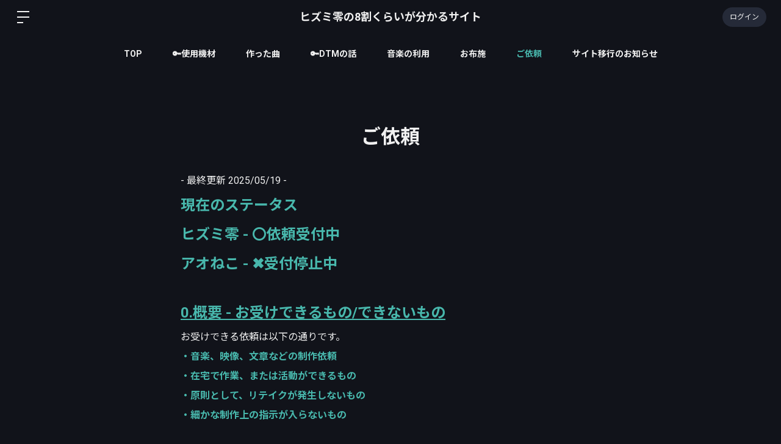

--- FILE ---
content_type: text/html; charset=utf-8
request_url: https://hizumirei.bitfan.id/contents/menu/47199
body_size: 37063
content:
<!doctype html>
<html lang="ja">
  <head prefix="og: http://ogp.me/ns# fb: http://ogp.me/ns/fb#">
    <meta charset="utf-8">
<meta http-equiv="x-ua-compatible" content="ie=edge">
<script type="text/javascript">window.NREUM||(NREUM={});NREUM.info={"beacon":"bam.nr-data.net","errorBeacon":"bam.nr-data.net","licenseKey":"NRJS-48d1a7dacbd30ee64c6","applicationID":"798079491","transactionName":"dgkKQUBZVAhVQh1LRFcCC1hTX1ZLU19cTFRbEhcaW1hcAUg=","queueTime":0,"applicationTime":83,"agent":""}</script>
<script type="text/javascript">(window.NREUM||(NREUM={})).init={privacy:{cookies_enabled:false},ajax:{deny_list:["bam.nr-data.net"]},feature_flags:["soft_nav"]};(window.NREUM||(NREUM={})).loader_config={xpid:"Vg8FVVNVDhAHXVlSAAgDX1U=",licenseKey:"NRJS-48d1a7dacbd30ee64c6",applicationID:"798079491",browserID:"798079847"};;/*! For license information please see nr-loader-full-1.306.0.min.js.LICENSE.txt */
(()=>{var e,t,r={384:(e,t,r)=>{"use strict";r.d(t,{NT:()=>a,US:()=>u,Zm:()=>o,bQ:()=>d,dV:()=>c,pV:()=>l});var n=r(6154),i=r(1863),s=r(1910);const a={beacon:"bam.nr-data.net",errorBeacon:"bam.nr-data.net"};function o(){return n.gm.NREUM||(n.gm.NREUM={}),void 0===n.gm.newrelic&&(n.gm.newrelic=n.gm.NREUM),n.gm.NREUM}function c(){let e=o();return e.o||(e.o={ST:n.gm.setTimeout,SI:n.gm.setImmediate||n.gm.setInterval,CT:n.gm.clearTimeout,XHR:n.gm.XMLHttpRequest,REQ:n.gm.Request,EV:n.gm.Event,PR:n.gm.Promise,MO:n.gm.MutationObserver,FETCH:n.gm.fetch,WS:n.gm.WebSocket},(0,s.i)(...Object.values(e.o))),e}function d(e,t){let r=o();r.initializedAgents??={},t.initializedAt={ms:(0,i.t)(),date:new Date},r.initializedAgents[e]=t}function u(e,t){o()[e]=t}function l(){return function(){let e=o();const t=e.info||{};e.info={beacon:a.beacon,errorBeacon:a.errorBeacon,...t}}(),function(){let e=o();const t=e.init||{};e.init={...t}}(),c(),function(){let e=o();const t=e.loader_config||{};e.loader_config={...t}}(),o()}},782:(e,t,r)=>{"use strict";r.d(t,{T:()=>n});const n=r(860).K7.pageViewTiming},860:(e,t,r)=>{"use strict";r.d(t,{$J:()=>u,K7:()=>c,P3:()=>d,XX:()=>i,Yy:()=>o,df:()=>s,qY:()=>n,v4:()=>a});const n="events",i="jserrors",s="browser/blobs",a="rum",o="browser/logs",c={ajax:"ajax",genericEvents:"generic_events",jserrors:i,logging:"logging",metrics:"metrics",pageAction:"page_action",pageViewEvent:"page_view_event",pageViewTiming:"page_view_timing",sessionReplay:"session_replay",sessionTrace:"session_trace",softNav:"soft_navigations",spa:"spa"},d={[c.pageViewEvent]:1,[c.pageViewTiming]:2,[c.metrics]:3,[c.jserrors]:4,[c.spa]:5,[c.ajax]:6,[c.sessionTrace]:7,[c.softNav]:8,[c.sessionReplay]:9,[c.logging]:10,[c.genericEvents]:11},u={[c.pageViewEvent]:a,[c.pageViewTiming]:n,[c.ajax]:n,[c.spa]:n,[c.softNav]:n,[c.metrics]:i,[c.jserrors]:i,[c.sessionTrace]:s,[c.sessionReplay]:s,[c.logging]:o,[c.genericEvents]:"ins"}},944:(e,t,r)=>{"use strict";r.d(t,{R:()=>i});var n=r(3241);function i(e,t){"function"==typeof console.debug&&(console.debug("New Relic Warning: https://github.com/newrelic/newrelic-browser-agent/blob/main/docs/warning-codes.md#".concat(e),t),(0,n.W)({agentIdentifier:null,drained:null,type:"data",name:"warn",feature:"warn",data:{code:e,secondary:t}}))}},993:(e,t,r)=>{"use strict";r.d(t,{A$:()=>s,ET:()=>a,TZ:()=>o,p_:()=>i});var n=r(860);const i={ERROR:"ERROR",WARN:"WARN",INFO:"INFO",DEBUG:"DEBUG",TRACE:"TRACE"},s={OFF:0,ERROR:1,WARN:2,INFO:3,DEBUG:4,TRACE:5},a="log",o=n.K7.logging},1687:(e,t,r)=>{"use strict";r.d(t,{Ak:()=>d,Ze:()=>h,x3:()=>u});var n=r(3241),i=r(7836),s=r(3606),a=r(860),o=r(2646);const c={};function d(e,t){const r={staged:!1,priority:a.P3[t]||0};l(e),c[e].get(t)||c[e].set(t,r)}function u(e,t){e&&c[e]&&(c[e].get(t)&&c[e].delete(t),p(e,t,!1),c[e].size&&f(e))}function l(e){if(!e)throw new Error("agentIdentifier required");c[e]||(c[e]=new Map)}function h(e="",t="feature",r=!1){if(l(e),!e||!c[e].get(t)||r)return p(e,t);c[e].get(t).staged=!0,f(e)}function f(e){const t=Array.from(c[e]);t.every(([e,t])=>t.staged)&&(t.sort((e,t)=>e[1].priority-t[1].priority),t.forEach(([t])=>{c[e].delete(t),p(e,t)}))}function p(e,t,r=!0){const a=e?i.ee.get(e):i.ee,c=s.i.handlers;if(!a.aborted&&a.backlog&&c){if((0,n.W)({agentIdentifier:e,type:"lifecycle",name:"drain",feature:t}),r){const e=a.backlog[t],r=c[t];if(r){for(let t=0;e&&t<e.length;++t)g(e[t],r);Object.entries(r).forEach(([e,t])=>{Object.values(t||{}).forEach(t=>{t[0]?.on&&t[0]?.context()instanceof o.y&&t[0].on(e,t[1])})})}}a.isolatedBacklog||delete c[t],a.backlog[t]=null,a.emit("drain-"+t,[])}}function g(e,t){var r=e[1];Object.values(t[r]||{}).forEach(t=>{var r=e[0];if(t[0]===r){var n=t[1],i=e[3],s=e[2];n.apply(i,s)}})}},1741:(e,t,r)=>{"use strict";r.d(t,{W:()=>s});var n=r(944),i=r(4261);class s{#e(e,...t){if(this[e]!==s.prototype[e])return this[e](...t);(0,n.R)(35,e)}addPageAction(e,t){return this.#e(i.hG,e,t)}register(e){return this.#e(i.eY,e)}recordCustomEvent(e,t){return this.#e(i.fF,e,t)}setPageViewName(e,t){return this.#e(i.Fw,e,t)}setCustomAttribute(e,t,r){return this.#e(i.cD,e,t,r)}noticeError(e,t){return this.#e(i.o5,e,t)}setUserId(e){return this.#e(i.Dl,e)}setApplicationVersion(e){return this.#e(i.nb,e)}setErrorHandler(e){return this.#e(i.bt,e)}addRelease(e,t){return this.#e(i.k6,e,t)}log(e,t){return this.#e(i.$9,e,t)}start(){return this.#e(i.d3)}finished(e){return this.#e(i.BL,e)}recordReplay(){return this.#e(i.CH)}pauseReplay(){return this.#e(i.Tb)}addToTrace(e){return this.#e(i.U2,e)}setCurrentRouteName(e){return this.#e(i.PA,e)}interaction(e){return this.#e(i.dT,e)}wrapLogger(e,t,r){return this.#e(i.Wb,e,t,r)}measure(e,t){return this.#e(i.V1,e,t)}consent(e){return this.#e(i.Pv,e)}}},1863:(e,t,r)=>{"use strict";function n(){return Math.floor(performance.now())}r.d(t,{t:()=>n})},1910:(e,t,r)=>{"use strict";r.d(t,{i:()=>s});var n=r(944);const i=new Map;function s(...e){return e.every(e=>{if(i.has(e))return i.get(e);const t="function"==typeof e?e.toString():"",r=t.includes("[native code]"),s=t.includes("nrWrapper");return r||s||(0,n.R)(64,e?.name||t),i.set(e,r),r})}},2555:(e,t,r)=>{"use strict";r.d(t,{D:()=>o,f:()=>a});var n=r(384),i=r(8122);const s={beacon:n.NT.beacon,errorBeacon:n.NT.errorBeacon,licenseKey:void 0,applicationID:void 0,sa:void 0,queueTime:void 0,applicationTime:void 0,ttGuid:void 0,user:void 0,account:void 0,product:void 0,extra:void 0,jsAttributes:{},userAttributes:void 0,atts:void 0,transactionName:void 0,tNamePlain:void 0};function a(e){try{return!!e.licenseKey&&!!e.errorBeacon&&!!e.applicationID}catch(e){return!1}}const o=e=>(0,i.a)(e,s)},2614:(e,t,r)=>{"use strict";r.d(t,{BB:()=>a,H3:()=>n,g:()=>d,iL:()=>c,tS:()=>o,uh:()=>i,wk:()=>s});const n="NRBA",i="SESSION",s=144e5,a=18e5,o={STARTED:"session-started",PAUSE:"session-pause",RESET:"session-reset",RESUME:"session-resume",UPDATE:"session-update"},c={SAME_TAB:"same-tab",CROSS_TAB:"cross-tab"},d={OFF:0,FULL:1,ERROR:2}},2646:(e,t,r)=>{"use strict";r.d(t,{y:()=>n});class n{constructor(e){this.contextId=e}}},2843:(e,t,r)=>{"use strict";r.d(t,{G:()=>s,u:()=>i});var n=r(3878);function i(e,t=!1,r,i){(0,n.DD)("visibilitychange",function(){if(t)return void("hidden"===document.visibilityState&&e());e(document.visibilityState)},r,i)}function s(e,t,r){(0,n.sp)("pagehide",e,t,r)}},3241:(e,t,r)=>{"use strict";r.d(t,{W:()=>s});var n=r(6154);const i="newrelic";function s(e={}){try{n.gm.dispatchEvent(new CustomEvent(i,{detail:e}))}catch(e){}}},3304:(e,t,r)=>{"use strict";r.d(t,{A:()=>s});var n=r(7836);const i=()=>{const e=new WeakSet;return(t,r)=>{if("object"==typeof r&&null!==r){if(e.has(r))return;e.add(r)}return r}};function s(e){try{return JSON.stringify(e,i())??""}catch(e){try{n.ee.emit("internal-error",[e])}catch(e){}return""}}},3333:(e,t,r)=>{"use strict";r.d(t,{$v:()=>u,TZ:()=>n,Xh:()=>c,Zp:()=>i,kd:()=>d,mq:()=>o,nf:()=>a,qN:()=>s});const n=r(860).K7.genericEvents,i=["auxclick","click","copy","keydown","paste","scrollend"],s=["focus","blur"],a=4,o=1e3,c=2e3,d=["PageAction","UserAction","BrowserPerformance"],u={RESOURCES:"experimental.resources",REGISTER:"register"}},3434:(e,t,r)=>{"use strict";r.d(t,{Jt:()=>s,YM:()=>d});var n=r(7836),i=r(5607);const s="nr@original:".concat(i.W),a=50;var o=Object.prototype.hasOwnProperty,c=!1;function d(e,t){return e||(e=n.ee),r.inPlace=function(e,t,n,i,s){n||(n="");const a="-"===n.charAt(0);for(let o=0;o<t.length;o++){const c=t[o],d=e[c];l(d)||(e[c]=r(d,a?c+n:n,i,c,s))}},r.flag=s,r;function r(t,r,n,c,d){return l(t)?t:(r||(r=""),nrWrapper[s]=t,function(e,t,r){if(Object.defineProperty&&Object.keys)try{return Object.keys(e).forEach(function(r){Object.defineProperty(t,r,{get:function(){return e[r]},set:function(t){return e[r]=t,t}})}),t}catch(e){u([e],r)}for(var n in e)o.call(e,n)&&(t[n]=e[n])}(t,nrWrapper,e),nrWrapper);function nrWrapper(){var s,o,l,h;let f;try{o=this,s=[...arguments],l="function"==typeof n?n(s,o):n||{}}catch(t){u([t,"",[s,o,c],l],e)}i(r+"start",[s,o,c],l,d);const p=performance.now();let g;try{return h=t.apply(o,s),g=performance.now(),h}catch(e){throw g=performance.now(),i(r+"err",[s,o,e],l,d),f=e,f}finally{const e=g-p,t={start:p,end:g,duration:e,isLongTask:e>=a,methodName:c,thrownError:f};t.isLongTask&&i("long-task",[t,o],l,d),i(r+"end",[s,o,h],l,d)}}}function i(r,n,i,s){if(!c||t){var a=c;c=!0;try{e.emit(r,n,i,t,s)}catch(t){u([t,r,n,i],e)}c=a}}}function u(e,t){t||(t=n.ee);try{t.emit("internal-error",e)}catch(e){}}function l(e){return!(e&&"function"==typeof e&&e.apply&&!e[s])}},3606:(e,t,r)=>{"use strict";r.d(t,{i:()=>s});var n=r(9908);s.on=a;var i=s.handlers={};function s(e,t,r,s){a(s||n.d,i,e,t,r)}function a(e,t,r,i,s){s||(s="feature"),e||(e=n.d);var a=t[s]=t[s]||{};(a[r]=a[r]||[]).push([e,i])}},3738:(e,t,r)=>{"use strict";r.d(t,{He:()=>i,Kp:()=>o,Lc:()=>d,Rz:()=>u,TZ:()=>n,bD:()=>s,d3:()=>a,jx:()=>l,sl:()=>h,uP:()=>c});const n=r(860).K7.sessionTrace,i="bstResource",s="resource",a="-start",o="-end",c="fn"+a,d="fn"+o,u="pushState",l=1e3,h=3e4},3785:(e,t,r)=>{"use strict";r.d(t,{R:()=>c,b:()=>d});var n=r(9908),i=r(1863),s=r(860),a=r(3969),o=r(993);function c(e,t,r={},c=o.p_.INFO,d=!0,u,l=(0,i.t)()){(0,n.p)(a.xV,["API/logging/".concat(c.toLowerCase(),"/called")],void 0,s.K7.metrics,e),(0,n.p)(o.ET,[l,t,r,c,d,u],void 0,s.K7.logging,e)}function d(e){return"string"==typeof e&&Object.values(o.p_).some(t=>t===e.toUpperCase().trim())}},3878:(e,t,r)=>{"use strict";function n(e,t){return{capture:e,passive:!1,signal:t}}function i(e,t,r=!1,i){window.addEventListener(e,t,n(r,i))}function s(e,t,r=!1,i){document.addEventListener(e,t,n(r,i))}r.d(t,{DD:()=>s,jT:()=>n,sp:()=>i})},3969:(e,t,r)=>{"use strict";r.d(t,{TZ:()=>n,XG:()=>o,rs:()=>i,xV:()=>a,z_:()=>s});const n=r(860).K7.metrics,i="sm",s="cm",a="storeSupportabilityMetrics",o="storeEventMetrics"},4234:(e,t,r)=>{"use strict";r.d(t,{W:()=>s});var n=r(7836),i=r(1687);class s{constructor(e,t){this.agentIdentifier=e,this.ee=n.ee.get(e),this.featureName=t,this.blocked=!1}deregisterDrain(){(0,i.x3)(this.agentIdentifier,this.featureName)}}},4261:(e,t,r)=>{"use strict";r.d(t,{$9:()=>d,BL:()=>o,CH:()=>f,Dl:()=>w,Fw:()=>y,PA:()=>m,Pl:()=>n,Pv:()=>E,Tb:()=>l,U2:()=>s,V1:()=>T,Wb:()=>x,bt:()=>b,cD:()=>v,d3:()=>R,dT:()=>c,eY:()=>p,fF:()=>h,hG:()=>i,k6:()=>a,nb:()=>g,o5:()=>u});const n="api-",i="addPageAction",s="addToTrace",a="addRelease",o="finished",c="interaction",d="log",u="noticeError",l="pauseReplay",h="recordCustomEvent",f="recordReplay",p="register",g="setApplicationVersion",m="setCurrentRouteName",v="setCustomAttribute",b="setErrorHandler",y="setPageViewName",w="setUserId",R="start",x="wrapLogger",T="measure",E="consent"},4387:(e,t,r)=>{"use strict";function n(e={}){return!(!e.id||!e.name)}function i(e){return"string"==typeof e&&e.trim().length<501||"number"==typeof e}function s(e,t){if(2!==t?.harvestEndpointVersion)return{};const r=t.agentRef.runtime.appMetadata.agents[0].entityGuid;return n(e)?{"source.id":e.id,"source.name":e.name,"source.type":e.type,"parent.id":e.parent?.id||r}:{"entity.guid":r,appId:t.agentRef.info.applicationID}}r.d(t,{Ux:()=>s,c7:()=>n,yo:()=>i})},5205:(e,t,r)=>{"use strict";r.d(t,{j:()=>A});var n=r(384),i=r(1741);var s=r(2555),a=r(3333);const o=e=>{if(!e||"string"!=typeof e)return!1;try{document.createDocumentFragment().querySelector(e)}catch{return!1}return!0};var c=r(2614),d=r(944),u=r(8122);const l="[data-nr-mask]",h=e=>(0,u.a)(e,(()=>{const e={feature_flags:[],experimental:{allow_registered_children:!1,resources:!1},mask_selector:"*",block_selector:"[data-nr-block]",mask_input_options:{color:!1,date:!1,"datetime-local":!1,email:!1,month:!1,number:!1,range:!1,search:!1,tel:!1,text:!1,time:!1,url:!1,week:!1,textarea:!1,select:!1,password:!0}};return{ajax:{deny_list:void 0,block_internal:!0,enabled:!0,autoStart:!0},api:{get allow_registered_children(){return e.feature_flags.includes(a.$v.REGISTER)||e.experimental.allow_registered_children},set allow_registered_children(t){e.experimental.allow_registered_children=t},duplicate_registered_data:!1},browser_consent_mode:{enabled:!1},distributed_tracing:{enabled:void 0,exclude_newrelic_header:void 0,cors_use_newrelic_header:void 0,cors_use_tracecontext_headers:void 0,allowed_origins:void 0},get feature_flags(){return e.feature_flags},set feature_flags(t){e.feature_flags=t},generic_events:{enabled:!0,autoStart:!0},harvest:{interval:30},jserrors:{enabled:!0,autoStart:!0},logging:{enabled:!0,autoStart:!0},metrics:{enabled:!0,autoStart:!0},obfuscate:void 0,page_action:{enabled:!0},page_view_event:{enabled:!0,autoStart:!0},page_view_timing:{enabled:!0,autoStart:!0},performance:{capture_marks:!1,capture_measures:!1,capture_detail:!0,resources:{get enabled(){return e.feature_flags.includes(a.$v.RESOURCES)||e.experimental.resources},set enabled(t){e.experimental.resources=t},asset_types:[],first_party_domains:[],ignore_newrelic:!0}},privacy:{cookies_enabled:!0},proxy:{assets:void 0,beacon:void 0},session:{expiresMs:c.wk,inactiveMs:c.BB},session_replay:{autoStart:!0,enabled:!1,preload:!1,sampling_rate:10,error_sampling_rate:100,collect_fonts:!1,inline_images:!1,fix_stylesheets:!0,mask_all_inputs:!0,get mask_text_selector(){return e.mask_selector},set mask_text_selector(t){o(t)?e.mask_selector="".concat(t,",").concat(l):""===t||null===t?e.mask_selector=l:(0,d.R)(5,t)},get block_class(){return"nr-block"},get ignore_class(){return"nr-ignore"},get mask_text_class(){return"nr-mask"},get block_selector(){return e.block_selector},set block_selector(t){o(t)?e.block_selector+=",".concat(t):""!==t&&(0,d.R)(6,t)},get mask_input_options(){return e.mask_input_options},set mask_input_options(t){t&&"object"==typeof t?e.mask_input_options={...t,password:!0}:(0,d.R)(7,t)}},session_trace:{enabled:!0,autoStart:!0},soft_navigations:{enabled:!0,autoStart:!0},spa:{enabled:!0,autoStart:!0},ssl:void 0,user_actions:{enabled:!0,elementAttributes:["id","className","tagName","type"]}}})());var f=r(6154),p=r(9324);let g=0;const m={buildEnv:p.F3,distMethod:p.Xs,version:p.xv,originTime:f.WN},v={consented:!1},b={appMetadata:{},get consented(){return this.session?.state?.consent||v.consented},set consented(e){v.consented=e},customTransaction:void 0,denyList:void 0,disabled:!1,harvester:void 0,isolatedBacklog:!1,isRecording:!1,loaderType:void 0,maxBytes:3e4,obfuscator:void 0,onerror:void 0,ptid:void 0,releaseIds:{},session:void 0,timeKeeper:void 0,registeredEntities:[],jsAttributesMetadata:{bytes:0},get harvestCount(){return++g}},y=e=>{const t=(0,u.a)(e,b),r=Object.keys(m).reduce((e,t)=>(e[t]={value:m[t],writable:!1,configurable:!0,enumerable:!0},e),{});return Object.defineProperties(t,r)};var w=r(5701);const R=e=>{const t=e.startsWith("http");e+="/",r.p=t?e:"https://"+e};var x=r(7836),T=r(3241);const E={accountID:void 0,trustKey:void 0,agentID:void 0,licenseKey:void 0,applicationID:void 0,xpid:void 0},S=e=>(0,u.a)(e,E),_=new Set;function A(e,t={},r,a){let{init:o,info:c,loader_config:d,runtime:u={},exposed:l=!0}=t;if(!c){const e=(0,n.pV)();o=e.init,c=e.info,d=e.loader_config}e.init=h(o||{}),e.loader_config=S(d||{}),c.jsAttributes??={},f.bv&&(c.jsAttributes.isWorker=!0),e.info=(0,s.D)(c);const p=e.init,g=[c.beacon,c.errorBeacon];_.has(e.agentIdentifier)||(p.proxy.assets&&(R(p.proxy.assets),g.push(p.proxy.assets)),p.proxy.beacon&&g.push(p.proxy.beacon),e.beacons=[...g],function(e){const t=(0,n.pV)();Object.getOwnPropertyNames(i.W.prototype).forEach(r=>{const n=i.W.prototype[r];if("function"!=typeof n||"constructor"===n)return;let s=t[r];e[r]&&!1!==e.exposed&&"micro-agent"!==e.runtime?.loaderType&&(t[r]=(...t)=>{const n=e[r](...t);return s?s(...t):n})})}(e),(0,n.US)("activatedFeatures",w.B),e.runSoftNavOverSpa&&=!0===p.soft_navigations.enabled&&p.feature_flags.includes("soft_nav")),u.denyList=[...p.ajax.deny_list||[],...p.ajax.block_internal?g:[]],u.ptid=e.agentIdentifier,u.loaderType=r,e.runtime=y(u),_.has(e.agentIdentifier)||(e.ee=x.ee.get(e.agentIdentifier),e.exposed=l,(0,T.W)({agentIdentifier:e.agentIdentifier,drained:!!w.B?.[e.agentIdentifier],type:"lifecycle",name:"initialize",feature:void 0,data:e.config})),_.add(e.agentIdentifier)}},5270:(e,t,r)=>{"use strict";r.d(t,{Aw:()=>a,SR:()=>s,rF:()=>o});var n=r(384),i=r(7767);function s(e){return!!(0,n.dV)().o.MO&&(0,i.V)(e)&&!0===e?.session_trace.enabled}function a(e){return!0===e?.session_replay.preload&&s(e)}function o(e,t){try{if("string"==typeof t?.type){if("password"===t.type.toLowerCase())return"*".repeat(e?.length||0);if(void 0!==t?.dataset?.nrUnmask||t?.classList?.contains("nr-unmask"))return e}}catch(e){}return"string"==typeof e?e.replace(/[\S]/g,"*"):"*".repeat(e?.length||0)}},5289:(e,t,r)=>{"use strict";r.d(t,{GG:()=>a,Qr:()=>c,sB:()=>o});var n=r(3878),i=r(6389);function s(){return"undefined"==typeof document||"complete"===document.readyState}function a(e,t){if(s())return e();const r=(0,i.J)(e),a=setInterval(()=>{s()&&(clearInterval(a),r())},500);(0,n.sp)("load",r,t)}function o(e){if(s())return e();(0,n.DD)("DOMContentLoaded",e)}function c(e){if(s())return e();(0,n.sp)("popstate",e)}},5607:(e,t,r)=>{"use strict";r.d(t,{W:()=>n});const n=(0,r(9566).bz)()},5701:(e,t,r)=>{"use strict";r.d(t,{B:()=>s,t:()=>a});var n=r(3241);const i=new Set,s={};function a(e,t){const r=t.agentIdentifier;s[r]??={},e&&"object"==typeof e&&(i.has(r)||(t.ee.emit("rumresp",[e]),s[r]=e,i.add(r),(0,n.W)({agentIdentifier:r,loaded:!0,drained:!0,type:"lifecycle",name:"load",feature:void 0,data:e})))}},6154:(e,t,r)=>{"use strict";r.d(t,{OF:()=>d,RI:()=>i,WN:()=>h,bv:()=>s,eN:()=>f,gm:()=>a,lR:()=>l,m:()=>c,mw:()=>o,sb:()=>u});var n=r(1863);const i="undefined"!=typeof window&&!!window.document,s="undefined"!=typeof WorkerGlobalScope&&("undefined"!=typeof self&&self instanceof WorkerGlobalScope&&self.navigator instanceof WorkerNavigator||"undefined"!=typeof globalThis&&globalThis instanceof WorkerGlobalScope&&globalThis.navigator instanceof WorkerNavigator),a=i?window:"undefined"!=typeof WorkerGlobalScope&&("undefined"!=typeof self&&self instanceof WorkerGlobalScope&&self||"undefined"!=typeof globalThis&&globalThis instanceof WorkerGlobalScope&&globalThis),o=Boolean("hidden"===a?.document?.visibilityState),c=""+a?.location,d=/iPad|iPhone|iPod/.test(a.navigator?.userAgent),u=d&&"undefined"==typeof SharedWorker,l=(()=>{const e=a.navigator?.userAgent?.match(/Firefox[/\s](\d+\.\d+)/);return Array.isArray(e)&&e.length>=2?+e[1]:0})(),h=Date.now()-(0,n.t)(),f=()=>"undefined"!=typeof PerformanceNavigationTiming&&a?.performance?.getEntriesByType("navigation")?.[0]?.responseStart},6344:(e,t,r)=>{"use strict";r.d(t,{BB:()=>u,Qb:()=>l,TZ:()=>i,Ug:()=>a,Vh:()=>s,_s:()=>o,bc:()=>d,yP:()=>c});var n=r(2614);const i=r(860).K7.sessionReplay,s="errorDuringReplay",a=.12,o={DomContentLoaded:0,Load:1,FullSnapshot:2,IncrementalSnapshot:3,Meta:4,Custom:5},c={[n.g.ERROR]:15e3,[n.g.FULL]:3e5,[n.g.OFF]:0},d={RESET:{message:"Session was reset",sm:"Reset"},IMPORT:{message:"Recorder failed to import",sm:"Import"},TOO_MANY:{message:"429: Too Many Requests",sm:"Too-Many"},TOO_BIG:{message:"Payload was too large",sm:"Too-Big"},CROSS_TAB:{message:"Session Entity was set to OFF on another tab",sm:"Cross-Tab"},ENTITLEMENTS:{message:"Session Replay is not allowed and will not be started",sm:"Entitlement"}},u=5e3,l={API:"api",RESUME:"resume",SWITCH_TO_FULL:"switchToFull",INITIALIZE:"initialize",PRELOAD:"preload"}},6389:(e,t,r)=>{"use strict";function n(e,t=500,r={}){const n=r?.leading||!1;let i;return(...r)=>{n&&void 0===i&&(e.apply(this,r),i=setTimeout(()=>{i=clearTimeout(i)},t)),n||(clearTimeout(i),i=setTimeout(()=>{e.apply(this,r)},t))}}function i(e){let t=!1;return(...r)=>{t||(t=!0,e.apply(this,r))}}r.d(t,{J:()=>i,s:()=>n})},6630:(e,t,r)=>{"use strict";r.d(t,{T:()=>n});const n=r(860).K7.pageViewEvent},6774:(e,t,r)=>{"use strict";r.d(t,{T:()=>n});const n=r(860).K7.jserrors},7295:(e,t,r)=>{"use strict";r.d(t,{Xv:()=>a,gX:()=>i,iW:()=>s});var n=[];function i(e){if(!e||s(e))return!1;if(0===n.length)return!0;for(var t=0;t<n.length;t++){var r=n[t];if("*"===r.hostname)return!1;if(o(r.hostname,e.hostname)&&c(r.pathname,e.pathname))return!1}return!0}function s(e){return void 0===e.hostname}function a(e){if(n=[],e&&e.length)for(var t=0;t<e.length;t++){let r=e[t];if(!r)continue;0===r.indexOf("http://")?r=r.substring(7):0===r.indexOf("https://")&&(r=r.substring(8));const i=r.indexOf("/");let s,a;i>0?(s=r.substring(0,i),a=r.substring(i)):(s=r,a="");let[o]=s.split(":");n.push({hostname:o,pathname:a})}}function o(e,t){return!(e.length>t.length)&&t.indexOf(e)===t.length-e.length}function c(e,t){return 0===e.indexOf("/")&&(e=e.substring(1)),0===t.indexOf("/")&&(t=t.substring(1)),""===e||e===t}},7485:(e,t,r)=>{"use strict";r.d(t,{D:()=>i});var n=r(6154);function i(e){if(0===(e||"").indexOf("data:"))return{protocol:"data"};try{const t=new URL(e,location.href),r={port:t.port,hostname:t.hostname,pathname:t.pathname,search:t.search,protocol:t.protocol.slice(0,t.protocol.indexOf(":")),sameOrigin:t.protocol===n.gm?.location?.protocol&&t.host===n.gm?.location?.host};return r.port&&""!==r.port||("http:"===t.protocol&&(r.port="80"),"https:"===t.protocol&&(r.port="443")),r.pathname&&""!==r.pathname?r.pathname.startsWith("/")||(r.pathname="/".concat(r.pathname)):r.pathname="/",r}catch(e){return{}}}},7699:(e,t,r)=>{"use strict";r.d(t,{It:()=>s,KC:()=>o,No:()=>i,qh:()=>a});var n=r(860);const i=16e3,s=1e6,a="SESSION_ERROR",o={[n.K7.logging]:!0,[n.K7.genericEvents]:!1,[n.K7.jserrors]:!1,[n.K7.ajax]:!1}},7767:(e,t,r)=>{"use strict";r.d(t,{V:()=>i});var n=r(6154);const i=e=>n.RI&&!0===e?.privacy.cookies_enabled},7836:(e,t,r)=>{"use strict";r.d(t,{P:()=>o,ee:()=>c});var n=r(384),i=r(8990),s=r(2646),a=r(5607);const o="nr@context:".concat(a.W),c=function e(t,r){var n={},a={},u={},l=!1;try{l=16===r.length&&d.initializedAgents?.[r]?.runtime.isolatedBacklog}catch(e){}var h={on:p,addEventListener:p,removeEventListener:function(e,t){var r=n[e];if(!r)return;for(var i=0;i<r.length;i++)r[i]===t&&r.splice(i,1)},emit:function(e,r,n,i,s){!1!==s&&(s=!0);if(c.aborted&&!i)return;t&&s&&t.emit(e,r,n);var o=f(n);g(e).forEach(e=>{e.apply(o,r)});var d=v()[a[e]];d&&d.push([h,e,r,o]);return o},get:m,listeners:g,context:f,buffer:function(e,t){const r=v();if(t=t||"feature",h.aborted)return;Object.entries(e||{}).forEach(([e,n])=>{a[n]=t,t in r||(r[t]=[])})},abort:function(){h._aborted=!0,Object.keys(h.backlog).forEach(e=>{delete h.backlog[e]})},isBuffering:function(e){return!!v()[a[e]]},debugId:r,backlog:l?{}:t&&"object"==typeof t.backlog?t.backlog:{},isolatedBacklog:l};return Object.defineProperty(h,"aborted",{get:()=>{let e=h._aborted||!1;return e||(t&&(e=t.aborted),e)}}),h;function f(e){return e&&e instanceof s.y?e:e?(0,i.I)(e,o,()=>new s.y(o)):new s.y(o)}function p(e,t){n[e]=g(e).concat(t)}function g(e){return n[e]||[]}function m(t){return u[t]=u[t]||e(h,t)}function v(){return h.backlog}}(void 0,"globalEE"),d=(0,n.Zm)();d.ee||(d.ee=c)},8122:(e,t,r)=>{"use strict";r.d(t,{a:()=>i});var n=r(944);function i(e,t){try{if(!e||"object"!=typeof e)return(0,n.R)(3);if(!t||"object"!=typeof t)return(0,n.R)(4);const r=Object.create(Object.getPrototypeOf(t),Object.getOwnPropertyDescriptors(t)),s=0===Object.keys(r).length?e:r;for(let a in s)if(void 0!==e[a])try{if(null===e[a]){r[a]=null;continue}Array.isArray(e[a])&&Array.isArray(t[a])?r[a]=Array.from(new Set([...e[a],...t[a]])):"object"==typeof e[a]&&"object"==typeof t[a]?r[a]=i(e[a],t[a]):r[a]=e[a]}catch(e){r[a]||(0,n.R)(1,e)}return r}catch(e){(0,n.R)(2,e)}}},8139:(e,t,r)=>{"use strict";r.d(t,{u:()=>h});var n=r(7836),i=r(3434),s=r(8990),a=r(6154);const o={},c=a.gm.XMLHttpRequest,d="addEventListener",u="removeEventListener",l="nr@wrapped:".concat(n.P);function h(e){var t=function(e){return(e||n.ee).get("events")}(e);if(o[t.debugId]++)return t;o[t.debugId]=1;var r=(0,i.YM)(t,!0);function h(e){r.inPlace(e,[d,u],"-",p)}function p(e,t){return e[1]}return"getPrototypeOf"in Object&&(a.RI&&f(document,h),c&&f(c.prototype,h),f(a.gm,h)),t.on(d+"-start",function(e,t){var n=e[1];if(null!==n&&("function"==typeof n||"object"==typeof n)&&"newrelic"!==e[0]){var i=(0,s.I)(n,l,function(){var e={object:function(){if("function"!=typeof n.handleEvent)return;return n.handleEvent.apply(n,arguments)},function:n}[typeof n];return e?r(e,"fn-",null,e.name||"anonymous"):n});this.wrapped=e[1]=i}}),t.on(u+"-start",function(e){e[1]=this.wrapped||e[1]}),t}function f(e,t,...r){let n=e;for(;"object"==typeof n&&!Object.prototype.hasOwnProperty.call(n,d);)n=Object.getPrototypeOf(n);n&&t(n,...r)}},8374:(e,t,r)=>{r.nc=(()=>{try{return document?.currentScript?.nonce}catch(e){}return""})()},8990:(e,t,r)=>{"use strict";r.d(t,{I:()=>i});var n=Object.prototype.hasOwnProperty;function i(e,t,r){if(n.call(e,t))return e[t];var i=r();if(Object.defineProperty&&Object.keys)try{return Object.defineProperty(e,t,{value:i,writable:!0,enumerable:!1}),i}catch(e){}return e[t]=i,i}},9300:(e,t,r)=>{"use strict";r.d(t,{T:()=>n});const n=r(860).K7.ajax},9324:(e,t,r)=>{"use strict";r.d(t,{AJ:()=>a,F3:()=>i,Xs:()=>s,Yq:()=>o,xv:()=>n});const n="1.306.0",i="PROD",s="CDN",a="@newrelic/rrweb",o="1.0.1"},9566:(e,t,r)=>{"use strict";r.d(t,{LA:()=>o,ZF:()=>c,bz:()=>a,el:()=>d});var n=r(6154);const i="xxxxxxxx-xxxx-4xxx-yxxx-xxxxxxxxxxxx";function s(e,t){return e?15&e[t]:16*Math.random()|0}function a(){const e=n.gm?.crypto||n.gm?.msCrypto;let t,r=0;return e&&e.getRandomValues&&(t=e.getRandomValues(new Uint8Array(30))),i.split("").map(e=>"x"===e?s(t,r++).toString(16):"y"===e?(3&s()|8).toString(16):e).join("")}function o(e){const t=n.gm?.crypto||n.gm?.msCrypto;let r,i=0;t&&t.getRandomValues&&(r=t.getRandomValues(new Uint8Array(e)));const a=[];for(var o=0;o<e;o++)a.push(s(r,i++).toString(16));return a.join("")}function c(){return o(16)}function d(){return o(32)}},9908:(e,t,r)=>{"use strict";r.d(t,{d:()=>n,p:()=>i});var n=r(7836).ee.get("handle");function i(e,t,r,i,s){s?(s.buffer([e],i),s.emit(e,t,r)):(n.buffer([e],i),n.emit(e,t,r))}}},n={};function i(e){var t=n[e];if(void 0!==t)return t.exports;var s=n[e]={exports:{}};return r[e](s,s.exports,i),s.exports}i.m=r,i.d=(e,t)=>{for(var r in t)i.o(t,r)&&!i.o(e,r)&&Object.defineProperty(e,r,{enumerable:!0,get:t[r]})},i.f={},i.e=e=>Promise.all(Object.keys(i.f).reduce((t,r)=>(i.f[r](e,t),t),[])),i.u=e=>({95:"nr-full-compressor",222:"nr-full-recorder",891:"nr-full"}[e]+"-1.306.0.min.js"),i.o=(e,t)=>Object.prototype.hasOwnProperty.call(e,t),e={},t="NRBA-1.306.0.PROD:",i.l=(r,n,s,a)=>{if(e[r])e[r].push(n);else{var o,c;if(void 0!==s)for(var d=document.getElementsByTagName("script"),u=0;u<d.length;u++){var l=d[u];if(l.getAttribute("src")==r||l.getAttribute("data-webpack")==t+s){o=l;break}}if(!o){c=!0;var h={891:"sha512-/qWwMy3p/JNeZV9rxHDveO1SVRPsZc7FtEp+2Lwg2eXDKVTRsSkepoVKGoM6a2PaBKhi7tgk9Syz3GHhV/yEBw==",222:"sha512-TKprBSnI/se97DcqYC50sbV35OK4fdHFoUVFjQ3MxPzZoM9kVYF05SBRTnmHgdFeKzeyKrmNtyMZ/laMgnVIYw==",95:"sha512-Biiz6/+C2nyMTq0pqutBfzkUzT6wYxHWDsq0djpz1lZPBXEE/rPEha8AflYkYG65zieTtpxqEWp7DB+N32u4RA=="};(o=document.createElement("script")).charset="utf-8",i.nc&&o.setAttribute("nonce",i.nc),o.setAttribute("data-webpack",t+s),o.src=r,0!==o.src.indexOf(window.location.origin+"/")&&(o.crossOrigin="anonymous"),h[a]&&(o.integrity=h[a])}e[r]=[n];var f=(t,n)=>{o.onerror=o.onload=null,clearTimeout(p);var i=e[r];if(delete e[r],o.parentNode&&o.parentNode.removeChild(o),i&&i.forEach(e=>e(n)),t)return t(n)},p=setTimeout(f.bind(null,void 0,{type:"timeout",target:o}),12e4);o.onerror=f.bind(null,o.onerror),o.onload=f.bind(null,o.onload),c&&document.head.appendChild(o)}},i.r=e=>{"undefined"!=typeof Symbol&&Symbol.toStringTag&&Object.defineProperty(e,Symbol.toStringTag,{value:"Module"}),Object.defineProperty(e,"__esModule",{value:!0})},i.p="https://js-agent.newrelic.com/",(()=>{var e={85:0,959:0};i.f.j=(t,r)=>{var n=i.o(e,t)?e[t]:void 0;if(0!==n)if(n)r.push(n[2]);else{var s=new Promise((r,i)=>n=e[t]=[r,i]);r.push(n[2]=s);var a=i.p+i.u(t),o=new Error;i.l(a,r=>{if(i.o(e,t)&&(0!==(n=e[t])&&(e[t]=void 0),n)){var s=r&&("load"===r.type?"missing":r.type),a=r&&r.target&&r.target.src;o.message="Loading chunk "+t+" failed: ("+s+": "+a+")",o.name="ChunkLoadError",o.type=s,o.request=a,n[1](o)}},"chunk-"+t,t)}};var t=(t,r)=>{var n,s,[a,o,c]=r,d=0;if(a.some(t=>0!==e[t])){for(n in o)i.o(o,n)&&(i.m[n]=o[n]);if(c)c(i)}for(t&&t(r);d<a.length;d++)s=a[d],i.o(e,s)&&e[s]&&e[s][0](),e[s]=0},r=self["webpackChunk:NRBA-1.306.0.PROD"]=self["webpackChunk:NRBA-1.306.0.PROD"]||[];r.forEach(t.bind(null,0)),r.push=t.bind(null,r.push.bind(r))})(),(()=>{"use strict";i(8374);var e=i(9566),t=i(1741);class r extends t.W{agentIdentifier=(0,e.LA)(16)}var n=i(860);const s=Object.values(n.K7);var a=i(5205);var o=i(9908),c=i(1863),d=i(4261),u=i(3241),l=i(944),h=i(5701),f=i(3969);function p(e,t,i,s){const a=s||i;!a||a[e]&&a[e]!==r.prototype[e]||(a[e]=function(){(0,o.p)(f.xV,["API/"+e+"/called"],void 0,n.K7.metrics,i.ee),(0,u.W)({agentIdentifier:i.agentIdentifier,drained:!!h.B?.[i.agentIdentifier],type:"data",name:"api",feature:d.Pl+e,data:{}});try{return t.apply(this,arguments)}catch(e){(0,l.R)(23,e)}})}function g(e,t,r,n,i){const s=e.info;null===r?delete s.jsAttributes[t]:s.jsAttributes[t]=r,(i||null===r)&&(0,o.p)(d.Pl+n,[(0,c.t)(),t,r],void 0,"session",e.ee)}var m=i(1687),v=i(4234),b=i(5289),y=i(6154),w=i(5270),R=i(7767),x=i(6389),T=i(7699);class E extends v.W{constructor(e,t){super(e.agentIdentifier,t),this.agentRef=e,this.abortHandler=void 0,this.featAggregate=void 0,this.loadedSuccessfully=void 0,this.onAggregateImported=new Promise(e=>{this.loadedSuccessfully=e}),this.deferred=Promise.resolve(),!1===e.init[this.featureName].autoStart?this.deferred=new Promise((t,r)=>{this.ee.on("manual-start-all",(0,x.J)(()=>{(0,m.Ak)(e.agentIdentifier,this.featureName),t()}))}):(0,m.Ak)(e.agentIdentifier,t)}importAggregator(e,t,r={}){if(this.featAggregate)return;const n=async()=>{let n;await this.deferred;try{if((0,R.V)(e.init)){const{setupAgentSession:t}=await i.e(891).then(i.bind(i,8766));n=t(e)}}catch(e){(0,l.R)(20,e),this.ee.emit("internal-error",[e]),(0,o.p)(T.qh,[e],void 0,this.featureName,this.ee)}try{if(!this.#t(this.featureName,n,e.init))return(0,m.Ze)(this.agentIdentifier,this.featureName),void this.loadedSuccessfully(!1);const{Aggregate:i}=await t();this.featAggregate=new i(e,r),e.runtime.harvester.initializedAggregates.push(this.featAggregate),this.loadedSuccessfully(!0)}catch(e){(0,l.R)(34,e),this.abortHandler?.(),(0,m.Ze)(this.agentIdentifier,this.featureName,!0),this.loadedSuccessfully(!1),this.ee&&this.ee.abort()}};y.RI?(0,b.GG)(()=>n(),!0):n()}#t(e,t,r){if(this.blocked)return!1;switch(e){case n.K7.sessionReplay:return(0,w.SR)(r)&&!!t;case n.K7.sessionTrace:return!!t;default:return!0}}}var S=i(6630),_=i(2614);class A extends E{static featureName=S.T;constructor(e){var t;super(e,S.T),this.setupInspectionEvents(e.agentIdentifier),t=e,p(d.Fw,function(e,r){"string"==typeof e&&("/"!==e.charAt(0)&&(e="/"+e),t.runtime.customTransaction=(r||"http://custom.transaction")+e,(0,o.p)(d.Pl+d.Fw,[(0,c.t)()],void 0,void 0,t.ee))},t),this.importAggregator(e,()=>i.e(891).then(i.bind(i,3718)))}setupInspectionEvents(e){const t=(t,r)=>{t&&(0,u.W)({agentIdentifier:e,timeStamp:t.timeStamp,loaded:"complete"===t.target.readyState,type:"window",name:r,data:t.target.location+""})};(0,b.sB)(e=>{t(e,"DOMContentLoaded")}),(0,b.GG)(e=>{t(e,"load")}),(0,b.Qr)(e=>{t(e,"navigate")}),this.ee.on(_.tS.UPDATE,(t,r)=>{(0,u.W)({agentIdentifier:e,type:"lifecycle",name:"session",data:r})})}}var O=i(384);var I=i(2843),N=i(782);class P extends E{static featureName=N.T;constructor(e){super(e,N.T),y.RI&&((0,I.u)(()=>(0,o.p)("docHidden",[(0,c.t)()],void 0,N.T,this.ee),!0),(0,I.G)(()=>(0,o.p)("winPagehide",[(0,c.t)()],void 0,N.T,this.ee)),this.importAggregator(e,()=>i.e(891).then(i.bind(i,9018))))}}class k extends E{static featureName=f.TZ;constructor(e){super(e,f.TZ),y.RI&&document.addEventListener("securitypolicyviolation",e=>{(0,o.p)(f.xV,["Generic/CSPViolation/Detected"],void 0,this.featureName,this.ee)}),this.importAggregator(e,()=>i.e(891).then(i.bind(i,6555)))}}var D=i(6774),C=i(3878),j=i(3304);class L{constructor(e,t,r,n,i){this.name="UncaughtError",this.message="string"==typeof e?e:(0,j.A)(e),this.sourceURL=t,this.line=r,this.column=n,this.__newrelic=i}}function M(e){return K(e)?e:new L(void 0!==e?.message?e.message:e,e?.filename||e?.sourceURL,e?.lineno||e?.line,e?.colno||e?.col,e?.__newrelic,e?.cause)}function H(e){const t="Unhandled Promise Rejection: ";if(!e?.reason)return;if(K(e.reason)){try{e.reason.message.startsWith(t)||(e.reason.message=t+e.reason.message)}catch(e){}return M(e.reason)}const r=M(e.reason);return(r.message||"").startsWith(t)||(r.message=t+r.message),r}function B(e){if(e.error instanceof SyntaxError&&!/:\d+$/.test(e.error.stack?.trim())){const t=new L(e.message,e.filename,e.lineno,e.colno,e.error.__newrelic,e.cause);return t.name=SyntaxError.name,t}return K(e.error)?e.error:M(e)}function K(e){return e instanceof Error&&!!e.stack}function W(e,t,r,i,s=(0,c.t)()){"string"==typeof e&&(e=new Error(e)),(0,o.p)("err",[e,s,!1,t,r.runtime.isRecording,void 0,i],void 0,n.K7.jserrors,r.ee),(0,o.p)("uaErr",[],void 0,n.K7.genericEvents,r.ee)}var F=i(4387),U=i(993),V=i(3785);function z(e,{customAttributes:t={},level:r=U.p_.INFO}={},n,i,s=(0,c.t)()){(0,V.R)(n.ee,e,t,r,!1,i,s)}function G(e,t,r,i,s=(0,c.t)()){(0,o.p)(d.Pl+d.hG,[s,e,t,i],void 0,n.K7.genericEvents,r.ee)}function q(e,t,r,i,s=(0,c.t)()){const{start:a,end:u,customAttributes:h}=t||{},f={customAttributes:h||{}};if("object"!=typeof f.customAttributes||"string"!=typeof e||0===e.length)return void(0,l.R)(57);const p=(e,t)=>null==e?t:"number"==typeof e?e:e instanceof PerformanceMark?e.startTime:Number.NaN;if(f.start=p(a,0),f.end=p(u,s),Number.isNaN(f.start)||Number.isNaN(f.end))(0,l.R)(57);else{if(f.duration=f.end-f.start,!(f.duration<0))return(0,o.p)(d.Pl+d.V1,[f,e,i],void 0,n.K7.genericEvents,r.ee),f;(0,l.R)(58)}}function Z(e,t={},r,i,s=(0,c.t)()){(0,o.p)(d.Pl+d.fF,[s,e,t,i],void 0,n.K7.genericEvents,r.ee)}function X(e){p(d.eY,function(t){return J(e,t)},e)}function J(e,t,r){const i={};(0,l.R)(54,"newrelic.register"),t||={},t.type="MFE",t.licenseKey||=e.info.licenseKey,t.blocked=!1,t.parent=r||{};let s=()=>{};const a=e.runtime.registeredEntities,d=a.find(({metadata:{target:{id:e,name:r}}})=>e===t.id);if(d)return d.metadata.target.name!==t.name&&(d.metadata.target.name=t.name),d;const u=e=>{t.blocked=!0,s=e};e.init.api.allow_registered_children||u((0,x.J)(()=>(0,l.R)(55))),(0,F.c7)(t)||u((0,x.J)(()=>(0,l.R)(48,t))),(0,F.yo)(t.id)&&(0,F.yo)(t.name)||u((0,x.J)(()=>(0,l.R)(48,t)));const h={addPageAction:(r,n={})=>m(G,[r,{...i,...n},e],t),log:(r,n={})=>m(z,[r,{...n,customAttributes:{...i,...n.customAttributes||{}}},e],t),measure:(r,n={})=>m(q,[r,{...n,customAttributes:{...i,...n.customAttributes||{}}},e],t),noticeError:(r,n={})=>m(W,[r,{...i,...n},e],t),register:(t={})=>m(J,[e,t],h.metadata.target),recordCustomEvent:(r,n={})=>m(Z,[r,{...i,...n},e],t),setApplicationVersion:e=>g("application.version",e),setCustomAttribute:(e,t)=>g(e,t),setUserId:e=>g("enduser.id",e),metadata:{customAttributes:i,target:t}},p=()=>(t.blocked&&s(),t.blocked);p()||a.push(h);const g=(e,t)=>{p()||(i[e]=t)},m=(t,r,i)=>{if(p())return;const s=(0,c.t)();(0,o.p)(f.xV,["API/register/".concat(t.name,"/called")],void 0,n.K7.metrics,e.ee);try{return e.init.api.duplicate_registered_data&&"register"!==t.name&&t(...r,void 0,s),t(...r,i,s)}catch(e){(0,l.R)(50,e)}};return h}class Y extends E{static featureName=D.T;constructor(e){var t;super(e,D.T),t=e,p(d.o5,(e,r)=>W(e,r,t),t),function(e){p(d.bt,function(t){e.runtime.onerror=t},e)}(e),function(e){let t=0;p(d.k6,function(e,r){++t>10||(this.runtime.releaseIds[e.slice(-200)]=(""+r).slice(-200))},e)}(e),X(e);try{this.removeOnAbort=new AbortController}catch(e){}this.ee.on("internal-error",(t,r)=>{this.abortHandler&&(0,o.p)("ierr",[M(t),(0,c.t)(),!0,{},e.runtime.isRecording,r],void 0,this.featureName,this.ee)}),y.gm.addEventListener("unhandledrejection",t=>{this.abortHandler&&(0,o.p)("err",[H(t),(0,c.t)(),!1,{unhandledPromiseRejection:1},e.runtime.isRecording],void 0,this.featureName,this.ee)},(0,C.jT)(!1,this.removeOnAbort?.signal)),y.gm.addEventListener("error",t=>{this.abortHandler&&(0,o.p)("err",[B(t),(0,c.t)(),!1,{},e.runtime.isRecording],void 0,this.featureName,this.ee)},(0,C.jT)(!1,this.removeOnAbort?.signal)),this.abortHandler=this.#r,this.importAggregator(e,()=>i.e(891).then(i.bind(i,2176)))}#r(){this.removeOnAbort?.abort(),this.abortHandler=void 0}}var Q=i(8990);let ee=1;function te(e){const t=typeof e;return!e||"object"!==t&&"function"!==t?-1:e===y.gm?0:(0,Q.I)(e,"nr@id",function(){return ee++})}function re(e){if("string"==typeof e&&e.length)return e.length;if("object"==typeof e){if("undefined"!=typeof ArrayBuffer&&e instanceof ArrayBuffer&&e.byteLength)return e.byteLength;if("undefined"!=typeof Blob&&e instanceof Blob&&e.size)return e.size;if(!("undefined"!=typeof FormData&&e instanceof FormData))try{return(0,j.A)(e).length}catch(e){return}}}var ne=i(8139),ie=i(7836),se=i(3434);const ae={},oe=["open","send"];function ce(e){var t=e||ie.ee;const r=function(e){return(e||ie.ee).get("xhr")}(t);if(void 0===y.gm.XMLHttpRequest)return r;if(ae[r.debugId]++)return r;ae[r.debugId]=1,(0,ne.u)(t);var n=(0,se.YM)(r),i=y.gm.XMLHttpRequest,s=y.gm.MutationObserver,a=y.gm.Promise,o=y.gm.setInterval,c="readystatechange",d=["onload","onerror","onabort","onloadstart","onloadend","onprogress","ontimeout"],u=[],h=y.gm.XMLHttpRequest=function(e){const t=new i(e),s=r.context(t);try{r.emit("new-xhr",[t],s),t.addEventListener(c,(a=s,function(){var e=this;e.readyState>3&&!a.resolved&&(a.resolved=!0,r.emit("xhr-resolved",[],e)),n.inPlace(e,d,"fn-",b)}),(0,C.jT)(!1))}catch(e){(0,l.R)(15,e);try{r.emit("internal-error",[e])}catch(e){}}var a;return t};function f(e,t){n.inPlace(t,["onreadystatechange"],"fn-",b)}if(function(e,t){for(var r in e)t[r]=e[r]}(i,h),h.prototype=i.prototype,n.inPlace(h.prototype,oe,"-xhr-",b),r.on("send-xhr-start",function(e,t){f(e,t),function(e){u.push(e),s&&(p?p.then(v):o?o(v):(g=-g,m.data=g))}(t)}),r.on("open-xhr-start",f),s){var p=a&&a.resolve();if(!o&&!a){var g=1,m=document.createTextNode(g);new s(v).observe(m,{characterData:!0})}}else t.on("fn-end",function(e){e[0]&&e[0].type===c||v()});function v(){for(var e=0;e<u.length;e++)f(0,u[e]);u.length&&(u=[])}function b(e,t){return t}return r}var de="fetch-",ue=de+"body-",le=["arrayBuffer","blob","json","text","formData"],he=y.gm.Request,fe=y.gm.Response,pe="prototype";const ge={};function me(e){const t=function(e){return(e||ie.ee).get("fetch")}(e);if(!(he&&fe&&y.gm.fetch))return t;if(ge[t.debugId]++)return t;function r(e,r,n){var i=e[r];"function"==typeof i&&(e[r]=function(){var e,r=[...arguments],s={};t.emit(n+"before-start",[r],s),s[ie.P]&&s[ie.P].dt&&(e=s[ie.P].dt);var a=i.apply(this,r);return t.emit(n+"start",[r,e],a),a.then(function(e){return t.emit(n+"end",[null,e],a),e},function(e){throw t.emit(n+"end",[e],a),e})})}return ge[t.debugId]=1,le.forEach(e=>{r(he[pe],e,ue),r(fe[pe],e,ue)}),r(y.gm,"fetch",de),t.on(de+"end",function(e,r){var n=this;if(r){var i=r.headers.get("content-length");null!==i&&(n.rxSize=i),t.emit(de+"done",[null,r],n)}else t.emit(de+"done",[e],n)}),t}var ve=i(7485);class be{constructor(e){this.agentRef=e}generateTracePayload(t){const r=this.agentRef.loader_config;if(!this.shouldGenerateTrace(t)||!r)return null;var n=(r.accountID||"").toString()||null,i=(r.agentID||"").toString()||null,s=(r.trustKey||"").toString()||null;if(!n||!i)return null;var a=(0,e.ZF)(),o=(0,e.el)(),c=Date.now(),d={spanId:a,traceId:o,timestamp:c};return(t.sameOrigin||this.isAllowedOrigin(t)&&this.useTraceContextHeadersForCors())&&(d.traceContextParentHeader=this.generateTraceContextParentHeader(a,o),d.traceContextStateHeader=this.generateTraceContextStateHeader(a,c,n,i,s)),(t.sameOrigin&&!this.excludeNewrelicHeader()||!t.sameOrigin&&this.isAllowedOrigin(t)&&this.useNewrelicHeaderForCors())&&(d.newrelicHeader=this.generateTraceHeader(a,o,c,n,i,s)),d}generateTraceContextParentHeader(e,t){return"00-"+t+"-"+e+"-01"}generateTraceContextStateHeader(e,t,r,n,i){return i+"@nr=0-1-"+r+"-"+n+"-"+e+"----"+t}generateTraceHeader(e,t,r,n,i,s){if(!("function"==typeof y.gm?.btoa))return null;var a={v:[0,1],d:{ty:"Browser",ac:n,ap:i,id:e,tr:t,ti:r}};return s&&n!==s&&(a.d.tk=s),btoa((0,j.A)(a))}shouldGenerateTrace(e){return this.agentRef.init?.distributed_tracing?.enabled&&this.isAllowedOrigin(e)}isAllowedOrigin(e){var t=!1;const r=this.agentRef.init?.distributed_tracing;if(e.sameOrigin)t=!0;else if(r?.allowed_origins instanceof Array)for(var n=0;n<r.allowed_origins.length;n++){var i=(0,ve.D)(r.allowed_origins[n]);if(e.hostname===i.hostname&&e.protocol===i.protocol&&e.port===i.port){t=!0;break}}return t}excludeNewrelicHeader(){var e=this.agentRef.init?.distributed_tracing;return!!e&&!!e.exclude_newrelic_header}useNewrelicHeaderForCors(){var e=this.agentRef.init?.distributed_tracing;return!!e&&!1!==e.cors_use_newrelic_header}useTraceContextHeadersForCors(){var e=this.agentRef.init?.distributed_tracing;return!!e&&!!e.cors_use_tracecontext_headers}}var ye=i(9300),we=i(7295);function Re(e){return"string"==typeof e?e:e instanceof(0,O.dV)().o.REQ?e.url:y.gm?.URL&&e instanceof URL?e.href:void 0}var xe=["load","error","abort","timeout"],Te=xe.length,Ee=(0,O.dV)().o.REQ,Se=(0,O.dV)().o.XHR;const _e="X-NewRelic-App-Data";class Ae extends E{static featureName=ye.T;constructor(e){super(e,ye.T),this.dt=new be(e),this.handler=(e,t,r,n)=>(0,o.p)(e,t,r,n,this.ee);try{const e={xmlhttprequest:"xhr",fetch:"fetch",beacon:"beacon"};y.gm?.performance?.getEntriesByType("resource").forEach(t=>{if(t.initiatorType in e&&0!==t.responseStatus){const r={status:t.responseStatus},i={rxSize:t.transferSize,duration:Math.floor(t.duration),cbTime:0};Oe(r,t.name),this.handler("xhr",[r,i,t.startTime,t.responseEnd,e[t.initiatorType]],void 0,n.K7.ajax)}})}catch(e){}me(this.ee),ce(this.ee),function(e,t,r,i){function s(e){var t=this;t.totalCbs=0,t.called=0,t.cbTime=0,t.end=E,t.ended=!1,t.xhrGuids={},t.lastSize=null,t.loadCaptureCalled=!1,t.params=this.params||{},t.metrics=this.metrics||{},t.latestLongtaskEnd=0,e.addEventListener("load",function(r){S(t,e)},(0,C.jT)(!1)),y.lR||e.addEventListener("progress",function(e){t.lastSize=e.loaded},(0,C.jT)(!1))}function a(e){this.params={method:e[0]},Oe(this,e[1]),this.metrics={}}function d(t,r){e.loader_config.xpid&&this.sameOrigin&&r.setRequestHeader("X-NewRelic-ID",e.loader_config.xpid);var n=i.generateTracePayload(this.parsedOrigin);if(n){var s=!1;n.newrelicHeader&&(r.setRequestHeader("newrelic",n.newrelicHeader),s=!0),n.traceContextParentHeader&&(r.setRequestHeader("traceparent",n.traceContextParentHeader),n.traceContextStateHeader&&r.setRequestHeader("tracestate",n.traceContextStateHeader),s=!0),s&&(this.dt=n)}}function u(e,r){var n=this.metrics,i=e[0],s=this;if(n&&i){var a=re(i);a&&(n.txSize=a)}this.startTime=(0,c.t)(),this.body=i,this.listener=function(e){try{"abort"!==e.type||s.loadCaptureCalled||(s.params.aborted=!0),("load"!==e.type||s.called===s.totalCbs&&(s.onloadCalled||"function"!=typeof r.onload)&&"function"==typeof s.end)&&s.end(r)}catch(e){try{t.emit("internal-error",[e])}catch(e){}}};for(var o=0;o<Te;o++)r.addEventListener(xe[o],this.listener,(0,C.jT)(!1))}function l(e,t,r){this.cbTime+=e,t?this.onloadCalled=!0:this.called+=1,this.called!==this.totalCbs||!this.onloadCalled&&"function"==typeof r.onload||"function"!=typeof this.end||this.end(r)}function h(e,t){var r=""+te(e)+!!t;this.xhrGuids&&!this.xhrGuids[r]&&(this.xhrGuids[r]=!0,this.totalCbs+=1)}function p(e,t){var r=""+te(e)+!!t;this.xhrGuids&&this.xhrGuids[r]&&(delete this.xhrGuids[r],this.totalCbs-=1)}function g(){this.endTime=(0,c.t)()}function m(e,r){r instanceof Se&&"load"===e[0]&&t.emit("xhr-load-added",[e[1],e[2]],r)}function v(e,r){r instanceof Se&&"load"===e[0]&&t.emit("xhr-load-removed",[e[1],e[2]],r)}function b(e,t,r){t instanceof Se&&("onload"===r&&(this.onload=!0),("load"===(e[0]&&e[0].type)||this.onload)&&(this.xhrCbStart=(0,c.t)()))}function w(e,r){this.xhrCbStart&&t.emit("xhr-cb-time",[(0,c.t)()-this.xhrCbStart,this.onload,r],r)}function R(e){var t,r=e[1]||{};if("string"==typeof e[0]?0===(t=e[0]).length&&y.RI&&(t=""+y.gm.location.href):e[0]&&e[0].url?t=e[0].url:y.gm?.URL&&e[0]&&e[0]instanceof URL?t=e[0].href:"function"==typeof e[0].toString&&(t=e[0].toString()),"string"==typeof t&&0!==t.length){t&&(this.parsedOrigin=(0,ve.D)(t),this.sameOrigin=this.parsedOrigin.sameOrigin);var n=i.generateTracePayload(this.parsedOrigin);if(n&&(n.newrelicHeader||n.traceContextParentHeader))if(e[0]&&e[0].headers)o(e[0].headers,n)&&(this.dt=n);else{var s={};for(var a in r)s[a]=r[a];s.headers=new Headers(r.headers||{}),o(s.headers,n)&&(this.dt=n),e.length>1?e[1]=s:e.push(s)}}function o(e,t){var r=!1;return t.newrelicHeader&&(e.set("newrelic",t.newrelicHeader),r=!0),t.traceContextParentHeader&&(e.set("traceparent",t.traceContextParentHeader),t.traceContextStateHeader&&e.set("tracestate",t.traceContextStateHeader),r=!0),r}}function x(e,t){this.params={},this.metrics={},this.startTime=(0,c.t)(),this.dt=t,e.length>=1&&(this.target=e[0]),e.length>=2&&(this.opts=e[1]);var r=this.opts||{},n=this.target;Oe(this,Re(n));var i=(""+(n&&n instanceof Ee&&n.method||r.method||"GET")).toUpperCase();this.params.method=i,this.body=r.body,this.txSize=re(r.body)||0}function T(e,t){if(this.endTime=(0,c.t)(),this.params||(this.params={}),(0,we.iW)(this.params))return;let i;this.params.status=t?t.status:0,"string"==typeof this.rxSize&&this.rxSize.length>0&&(i=+this.rxSize);const s={txSize:this.txSize,rxSize:i,duration:(0,c.t)()-this.startTime};r("xhr",[this.params,s,this.startTime,this.endTime,"fetch"],this,n.K7.ajax)}function E(e){const t=this.params,i=this.metrics;if(!this.ended){this.ended=!0;for(let t=0;t<Te;t++)e.removeEventListener(xe[t],this.listener,!1);t.aborted||(0,we.iW)(t)||(i.duration=(0,c.t)()-this.startTime,this.loadCaptureCalled||4!==e.readyState?null==t.status&&(t.status=0):S(this,e),i.cbTime=this.cbTime,r("xhr",[t,i,this.startTime,this.endTime,"xhr"],this,n.K7.ajax))}}function S(e,r){e.params.status=r.status;var i=function(e,t){var r=e.responseType;return"json"===r&&null!==t?t:"arraybuffer"===r||"blob"===r||"json"===r?re(e.response):"text"===r||""===r||void 0===r?re(e.responseText):void 0}(r,e.lastSize);if(i&&(e.metrics.rxSize=i),e.sameOrigin&&r.getAllResponseHeaders().indexOf(_e)>=0){var s=r.getResponseHeader(_e);s&&((0,o.p)(f.rs,["Ajax/CrossApplicationTracing/Header/Seen"],void 0,n.K7.metrics,t),e.params.cat=s.split(", ").pop())}e.loadCaptureCalled=!0}t.on("new-xhr",s),t.on("open-xhr-start",a),t.on("open-xhr-end",d),t.on("send-xhr-start",u),t.on("xhr-cb-time",l),t.on("xhr-load-added",h),t.on("xhr-load-removed",p),t.on("xhr-resolved",g),t.on("addEventListener-end",m),t.on("removeEventListener-end",v),t.on("fn-end",w),t.on("fetch-before-start",R),t.on("fetch-start",x),t.on("fn-start",b),t.on("fetch-done",T)}(e,this.ee,this.handler,this.dt),this.importAggregator(e,()=>i.e(891).then(i.bind(i,3845)))}}function Oe(e,t){var r=(0,ve.D)(t),n=e.params||e;n.hostname=r.hostname,n.port=r.port,n.protocol=r.protocol,n.host=r.hostname+":"+r.port,n.pathname=r.pathname,e.parsedOrigin=r,e.sameOrigin=r.sameOrigin}const Ie={},Ne=["pushState","replaceState"];function Pe(e){const t=function(e){return(e||ie.ee).get("history")}(e);return!y.RI||Ie[t.debugId]++||(Ie[t.debugId]=1,(0,se.YM)(t).inPlace(window.history,Ne,"-")),t}var ke=i(3738);function De(e){p(d.BL,function(t=Date.now()){const r=t-y.WN;r<0&&(0,l.R)(62,t),(0,o.p)(f.XG,[d.BL,{time:r}],void 0,n.K7.metrics,e.ee),e.addToTrace({name:d.BL,start:t,origin:"nr"}),(0,o.p)(d.Pl+d.hG,[r,d.BL],void 0,n.K7.genericEvents,e.ee)},e)}const{He:Ce,bD:je,d3:Le,Kp:Me,TZ:He,Lc:Be,uP:Ke,Rz:We}=ke;class Fe extends E{static featureName=He;constructor(e){var t;super(e,He),t=e,p(d.U2,function(e){if(!(e&&"object"==typeof e&&e.name&&e.start))return;const r={n:e.name,s:e.start-y.WN,e:(e.end||e.start)-y.WN,o:e.origin||"",t:"api"};r.s<0||r.e<0||r.e<r.s?(0,l.R)(61,{start:r.s,end:r.e}):(0,o.p)("bstApi",[r],void 0,n.K7.sessionTrace,t.ee)},t),De(e);if(!(0,R.V)(e.init))return void this.deregisterDrain();const r=this.ee;let s;Pe(r),this.eventsEE=(0,ne.u)(r),this.eventsEE.on(Ke,function(e,t){this.bstStart=(0,c.t)()}),this.eventsEE.on(Be,function(e,t){(0,o.p)("bst",[e[0],t,this.bstStart,(0,c.t)()],void 0,n.K7.sessionTrace,r)}),r.on(We+Le,function(e){this.time=(0,c.t)(),this.startPath=location.pathname+location.hash}),r.on(We+Me,function(e){(0,o.p)("bstHist",[location.pathname+location.hash,this.startPath,this.time],void 0,n.K7.sessionTrace,r)});try{s=new PerformanceObserver(e=>{const t=e.getEntries();(0,o.p)(Ce,[t],void 0,n.K7.sessionTrace,r)}),s.observe({type:je,buffered:!0})}catch(e){}this.importAggregator(e,()=>i.e(891).then(i.bind(i,6974)),{resourceObserver:s})}}var Ue=i(6344);class Ve extends E{static featureName=Ue.TZ;#n;recorder;constructor(e){var t;let r;super(e,Ue.TZ),t=e,p(d.CH,function(){(0,o.p)(d.CH,[],void 0,n.K7.sessionReplay,t.ee)},t),function(e){p(d.Tb,function(){(0,o.p)(d.Tb,[],void 0,n.K7.sessionReplay,e.ee)},e)}(e);try{r=JSON.parse(localStorage.getItem("".concat(_.H3,"_").concat(_.uh)))}catch(e){}(0,w.SR)(e.init)&&this.ee.on(d.CH,()=>this.#i()),this.#s(r)&&this.importRecorder().then(e=>{e.startRecording(Ue.Qb.PRELOAD,r?.sessionReplayMode)}),this.importAggregator(this.agentRef,()=>i.e(891).then(i.bind(i,6167)),this),this.ee.on("err",e=>{this.blocked||this.agentRef.runtime.isRecording&&(this.errorNoticed=!0,(0,o.p)(Ue.Vh,[e],void 0,this.featureName,this.ee))})}#s(e){return e&&(e.sessionReplayMode===_.g.FULL||e.sessionReplayMode===_.g.ERROR)||(0,w.Aw)(this.agentRef.init)}importRecorder(){return this.recorder?Promise.resolve(this.recorder):(this.#n??=Promise.all([i.e(891),i.e(222)]).then(i.bind(i,4866)).then(({Recorder:e})=>(this.recorder=new e(this),this.recorder)).catch(e=>{throw this.ee.emit("internal-error",[e]),this.blocked=!0,e}),this.#n)}#i(){this.blocked||(this.featAggregate?this.featAggregate.mode!==_.g.FULL&&this.featAggregate.initializeRecording(_.g.FULL,!0,Ue.Qb.API):this.importRecorder().then(()=>{this.recorder.startRecording(Ue.Qb.API,_.g.FULL)}))}}var ze=i(3333);const Ge={},qe=new Set;function Ze(e){return"string"==typeof e?{type:"string",size:(new TextEncoder).encode(e).length}:e instanceof ArrayBuffer?{type:"ArrayBuffer",size:e.byteLength}:e instanceof Blob?{type:"Blob",size:e.size}:e instanceof DataView?{type:"DataView",size:e.byteLength}:ArrayBuffer.isView(e)?{type:"TypedArray",size:e.byteLength}:{type:"unknown",size:0}}class Xe{constructor(t,r){this.timestamp=(0,c.t)(),this.currentUrl=window.location.href,this.socketId=(0,e.LA)(8),this.requestedUrl=t,this.requestedProtocols=Array.isArray(r)?r.join(","):r||"",this.openedAt=void 0,this.protocol=void 0,this.extensions=void 0,this.binaryType=void 0,this.messageOrigin=void 0,this.messageCount=void 0,this.messageBytes=void 0,this.messageBytesMin=void 0,this.messageBytesMax=void 0,this.messageTypes=void 0,this.sendCount=void 0,this.sendBytes=void 0,this.sendBytesMin=void 0,this.sendBytesMax=void 0,this.sendTypes=void 0,this.closedAt=void 0,this.closeCode=void 0,this.closeReason=void 0,this.closeWasClean=void 0,this.connectedDuration=void 0,this.hasErrors=void 0}}class Je extends E{static featureName=ze.TZ;constructor(e){super(e,ze.TZ);const t=e.init.feature_flags.includes("websockets"),r=[e.init.page_action.enabled,e.init.performance.capture_marks,e.init.performance.capture_measures,e.init.performance.resources.enabled,e.init.user_actions.enabled,t];var s;let a,u;if(s=e,p(d.hG,(e,t)=>G(e,t,s),s),function(e){p(d.fF,(t,r)=>Z(t,r,e),e)}(e),De(e),X(e),function(e){p(d.V1,(t,r)=>q(t,r,e),e)}(e),t&&(u=function(e){if(!(0,O.dV)().o.WS)return e;const t=e.get("websockets");if(Ge[t.debugId]++)return t;Ge[t.debugId]=1,(0,I.G)(()=>{const e=(0,c.t)();qe.forEach(r=>{r.nrData.closedAt=e,r.nrData.closeCode=1001,r.nrData.closeReason="Page navigating away",r.nrData.closeWasClean=!1,r.nrData.openedAt&&(r.nrData.connectedDuration=e-r.nrData.openedAt),t.emit("ws",[r.nrData],r)})});class r extends WebSocket{static name="WebSocket";static toString(){return"function WebSocket() { [native code] }"}toString(){return"[object WebSocket]"}get[Symbol.toStringTag](){return r.name}#a(e){(e.__newrelic??={}).socketId=this.nrData.socketId,this.nrData.hasErrors??=!0}constructor(...e){super(...e),this.nrData=new Xe(e[0],e[1]),this.addEventListener("open",()=>{this.nrData.openedAt=(0,c.t)(),["protocol","extensions","binaryType"].forEach(e=>{this.nrData[e]=this[e]}),qe.add(this)}),this.addEventListener("message",e=>{const{type:t,size:r}=Ze(e.data);this.nrData.messageOrigin??=e.origin,this.nrData.messageCount=(this.nrData.messageCount??0)+1,this.nrData.messageBytes=(this.nrData.messageBytes??0)+r,this.nrData.messageBytesMin=Math.min(this.nrData.messageBytesMin??1/0,r),this.nrData.messageBytesMax=Math.max(this.nrData.messageBytesMax??0,r),(this.nrData.messageTypes??"").includes(t)||(this.nrData.messageTypes=this.nrData.messageTypes?"".concat(this.nrData.messageTypes,",").concat(t):t)}),this.addEventListener("close",e=>{this.nrData.closedAt=(0,c.t)(),this.nrData.closeCode=e.code,this.nrData.closeReason=e.reason,this.nrData.closeWasClean=e.wasClean,this.nrData.connectedDuration=this.nrData.closedAt-this.nrData.openedAt,qe.delete(this),t.emit("ws",[this.nrData],this)})}addEventListener(e,t,...r){const n=this,i="function"==typeof t?function(...e){try{return t.apply(this,e)}catch(e){throw n.#a(e),e}}:t?.handleEvent?{handleEvent:function(...e){try{return t.handleEvent.apply(t,e)}catch(e){throw n.#a(e),e}}}:t;return super.addEventListener(e,i,...r)}send(e){if(this.readyState===WebSocket.OPEN){const{type:t,size:r}=Ze(e);this.nrData.sendCount=(this.nrData.sendCount??0)+1,this.nrData.sendBytes=(this.nrData.sendBytes??0)+r,this.nrData.sendBytesMin=Math.min(this.nrData.sendBytesMin??1/0,r),this.nrData.sendBytesMax=Math.max(this.nrData.sendBytesMax??0,r),(this.nrData.sendTypes??"").includes(t)||(this.nrData.sendTypes=this.nrData.sendTypes?"".concat(this.nrData.sendTypes,",").concat(t):t)}try{return super.send(e)}catch(e){throw this.#a(e),e}}close(...e){try{super.close(...e)}catch(e){throw this.#a(e),e}}}return y.gm.WebSocket=r,t}(this.ee)),y.RI){if(me(this.ee),ce(this.ee),a=Pe(this.ee),e.init.user_actions.enabled){function l(t){const r=(0,ve.D)(t);return e.beacons.includes(r.hostname+":"+r.port)}function h(){a.emit("navChange")}ze.Zp.forEach(e=>(0,C.sp)(e,e=>(0,o.p)("ua",[e],void 0,this.featureName,this.ee),!0)),ze.qN.forEach(e=>{const t=(0,x.s)(e=>{(0,o.p)("ua",[e],void 0,this.featureName,this.ee)},500,{leading:!0});(0,C.sp)(e,t)}),y.gm.addEventListener("error",()=>{(0,o.p)("uaErr",[],void 0,n.K7.genericEvents,this.ee)},(0,C.jT)(!1,this.removeOnAbort?.signal)),this.ee.on("open-xhr-start",(e,t)=>{l(e[1])||t.addEventListener("readystatechange",()=>{2===t.readyState&&(0,o.p)("uaXhr",[],void 0,n.K7.genericEvents,this.ee)})}),this.ee.on("fetch-start",e=>{e.length>=1&&!l(Re(e[0]))&&(0,o.p)("uaXhr",[],void 0,n.K7.genericEvents,this.ee)}),a.on("pushState-end",h),a.on("replaceState-end",h),window.addEventListener("hashchange",h,(0,C.jT)(!0,this.removeOnAbort?.signal)),window.addEventListener("popstate",h,(0,C.jT)(!0,this.removeOnAbort?.signal))}if(e.init.performance.resources.enabled&&y.gm.PerformanceObserver?.supportedEntryTypes.includes("resource")){new PerformanceObserver(e=>{e.getEntries().forEach(e=>{(0,o.p)("browserPerformance.resource",[e],void 0,this.featureName,this.ee)})}).observe({type:"resource",buffered:!0})}}t&&u.on("ws",e=>{(0,o.p)("ws-complete",[e],void 0,this.featureName,this.ee)});try{this.removeOnAbort=new AbortController}catch(f){}this.abortHandler=()=>{this.removeOnAbort?.abort(),this.abortHandler=void 0},r.some(e=>e)?this.importAggregator(e,()=>i.e(891).then(i.bind(i,8019))):this.deregisterDrain()}}var Ye=i(2646);const Qe=new Map;function $e(e,t,r,n,i=!0){if("object"!=typeof t||!t||"string"!=typeof r||!r||"function"!=typeof t[r])return(0,l.R)(29);const s=function(e){return(e||ie.ee).get("logger")}(e),a=(0,se.YM)(s),o=new Ye.y(ie.P);o.level=n.level,o.customAttributes=n.customAttributes,o.autoCaptured=i;const c=t[r]?.[se.Jt]||t[r];return Qe.set(c,o),a.inPlace(t,[r],"wrap-logger-",()=>Qe.get(c)),s}var et=i(1910);class tt extends E{static featureName=U.TZ;constructor(e){var t;super(e,U.TZ),t=e,p(d.$9,(e,r)=>z(e,r,t),t),function(e){p(d.Wb,(t,r,{customAttributes:n={},level:i=U.p_.INFO}={})=>{$e(e.ee,t,r,{customAttributes:n,level:i},!1)},e)}(e),X(e);const r=this.ee;["log","error","warn","info","debug","trace"].forEach(e=>{(0,et.i)(y.gm.console[e]),$e(r,y.gm.console,e,{level:"log"===e?"info":e})}),this.ee.on("wrap-logger-end",function([e]){const{level:t,customAttributes:n,autoCaptured:i}=this;(0,V.R)(r,e,n,t,i)}),this.importAggregator(e,()=>i.e(891).then(i.bind(i,5288)))}}new class extends r{constructor(e){var t;(super(),y.gm)?(this.features={},(0,O.bQ)(this.agentIdentifier,this),this.desiredFeatures=new Set(e.features||[]),this.desiredFeatures.add(A),this.runSoftNavOverSpa=[...this.desiredFeatures].some(e=>e.featureName===n.K7.softNav),(0,a.j)(this,e,e.loaderType||"agent"),t=this,p(d.cD,function(e,r,n=!1){if("string"==typeof e){if(["string","number","boolean"].includes(typeof r)||null===r)return g(t,e,r,d.cD,n);(0,l.R)(40,typeof r)}else(0,l.R)(39,typeof e)},t),function(e){p(d.Dl,function(t){if("string"==typeof t||null===t)return g(e,"enduser.id",t,d.Dl,!0);(0,l.R)(41,typeof t)},e)}(this),function(e){p(d.nb,function(t){if("string"==typeof t||null===t)return g(e,"application.version",t,d.nb,!1);(0,l.R)(42,typeof t)},e)}(this),function(e){p(d.d3,function(){e.ee.emit("manual-start-all")},e)}(this),function(e){p(d.Pv,function(t=!0){if("boolean"==typeof t){if((0,o.p)(d.Pl+d.Pv,[t],void 0,"session",e.ee),e.runtime.consented=t,t){const t=e.features.page_view_event;t.onAggregateImported.then(e=>{const r=t.featAggregate;e&&!r.sentRum&&r.sendRum()})}}else(0,l.R)(65,typeof t)},e)}(this),this.run()):(0,l.R)(21)}get config(){return{info:this.info,init:this.init,loader_config:this.loader_config,runtime:this.runtime}}get api(){return this}run(){try{const e=function(e){const t={};return s.forEach(r=>{t[r]=!!e[r]?.enabled}),t}(this.init),t=[...this.desiredFeatures];t.sort((e,t)=>n.P3[e.featureName]-n.P3[t.featureName]),t.forEach(t=>{if(!e[t.featureName]&&t.featureName!==n.K7.pageViewEvent)return;if(this.runSoftNavOverSpa&&t.featureName===n.K7.spa)return;if(!this.runSoftNavOverSpa&&t.featureName===n.K7.softNav)return;const r=function(e){switch(e){case n.K7.ajax:return[n.K7.jserrors];case n.K7.sessionTrace:return[n.K7.ajax,n.K7.pageViewEvent];case n.K7.sessionReplay:return[n.K7.sessionTrace];case n.K7.pageViewTiming:return[n.K7.pageViewEvent];default:return[]}}(t.featureName).filter(e=>!(e in this.features));r.length>0&&(0,l.R)(36,{targetFeature:t.featureName,missingDependencies:r}),this.features[t.featureName]=new t(this)})}catch(e){(0,l.R)(22,e);for(const e in this.features)this.features[e].abortHandler?.();const t=(0,O.Zm)();delete t.initializedAgents[this.agentIdentifier]?.features,delete this.sharedAggregator;return t.ee.get(this.agentIdentifier).abort(),!1}}}({features:[A,P,Fe,Ve,Ae,k,Y,Je,tt],loaderType:"pro"})})()})();</script>
<meta http-equiv="content-type" content="ext/html; charset=utf-8">

<title>ヒズミ零の8割くらいが分かるサイト</title>
<meta name="keywords" content="Bitfan,ビットファン,熱量,ファン,ファンクラブ,ECサイト,イベント,ポイント">
<meta name="description" content="自称ボカロP「ヒズミ零」とその兄「アオねこ」の情報が載っている公式サイト&amp;ファンクラブ。">
<meta name="viewport" content="width=device-width, initial-scale=1, shrink-to-fit=no">
<link rel="shortcut icon" type="image/x-icon" href="https://bitfan-id.s3.ap-northeast-1.amazonaws.com/store/ff47cfbf5516d4dbc4cc9a1c1d0c8f01.png" />
<link rel="apple-touch-icon" type="image/png" href="https://bitfan-id.s3.ap-northeast-1.amazonaws.com/store/ff47cfbf5516d4dbc4cc9a1c1d0c8f01.png" />

      <meta property="og:type" content="article"/>
  <meta property="og:locale" content="ja_JP" />
  <meta property="og:site_name" content="ヒズミ零の8割くらいが分かるサイト" />
  <meta property="fb:app_id" content="241216759941535" />
  <meta property="og:title" content="ヒズミ零の8割くらいが分かるサイト"/>
  <meta property="og:image" content="https://bitfan-id.s3.ap-northeast-1.amazonaws.com/store/ceae8b21ddf48761db926bf8805b1aad.png" />
  <meta property="og:description" content="自称ボカロP「ヒズミ零」とその兄「アオねこ」の情報が載っている公式サイト&amp;ファンクラブ。"/>
  <meta property="og:url" content="https://hizumirei.bitfan.id/contents/menu/47199"/>
  <meta property="twitter:card" content="summary_large_image">
  <meta property="twitter:site" content="@bitfan_official"/>
  <meta property="twitter:url" content="https://hizumirei.bitfan.id/contents/menu/47199"/>
  <meta property="twitter:title" content="ヒズミ零の8割くらいが分かるサイト"/>
  <meta property="twitter:description" content="自称ボカロP「ヒズミ零」とその兄「アオねこ」の情報が載っている公式サイト&amp;ファンクラブ。"/>

    <meta name="csrf-param" content="authenticity_token" />
<meta name="csrf-token" content="NKAVQkSHDAZTW1vzojHDz5lUk80Xdr6IYELzyrWmT2hj2m699M+NSc/zMoP73op+9zrGKNV+CgrlqiWYk59KZA==" />
    
    <link href="https://fonts.googleapis.com/css2?family=Noto+Sans+JP:wght@400;700&amp;family=Roboto:wght@400;700&display=swap" rel="stylesheet">

    <link href="https://fonts.googleapis.com/css2?family=Noto+Sans+JP:wght@400;700&amp;family=Roboto:wght@400;700&display=swap" rel="stylesheet">

  <style>
    :root {
      --color-base: #11131a;
      --color-base-font: #f0f0f0;
      --color-main: #f0f0f0;
      --color-main-font: #11131a;
      --color-key: #48b7ad;
      --color-key-font: #f0f0f0;
      --color-accent: #48b7ad;
      --color-disable: var(--color-main);
      --color-border: #484848;
      --color-base-sub: #000000;
      --color-base-font-sub: #b9b9b9;
      --color-icon: #ffffff;
      --color-background: #252A38;
      --font-weight-text-base: 400;
      --font-weight-text-accent: 700;
      --font-family-base: Roboto, "Noto Sans JP";
      --font-weight-decorate-base: 400;
      --font-weight-decorate-accent: 700;
      --font-family-decorate: Roboto, "Noto Sans JP";
    }
  </style>

    <link rel="stylesheet" media="all" href="/assets/app/common/club-be1029f2c1445fefcb90e96a8ba4b7055b73c03047222b1f4c182961c6daa197.css" />
    <link rel="stylesheet" media="all" href="/assets/app/common/feed_for_club-8c4e094b6607d14517771c96640767b4521e54bdc6414fa611c4368e5a5dde07.css" />
    
    
    <!-- Google Tag Manager -->
<script>
    window.dataLayer = window.dataLayer || [];

    var gtmSendValues = {}
        gtmSendValues['memberType'] = 'not_signed_in'
    dataLayer.push(gtmSendValues);
    (function(w,d,s,l,i){w[l]=w[l]||[];w[l].push({'gtm.start':
    new Date().getTime(),event:'gtm.js'});var f=d.getElementsByTagName(s)[0],
    j=d.createElement(s),dl=l!='dataLayer'?'&l='+l:'';j.async=true;j.src=
    'https://www.googletagmanager.com/gtm.js?id='+i+dl;f.parentNode.insertBefore(j,f);
    })(window,document,'script','dataLayer','GTM-56B6H7N');
</script>
<!-- End Google Tag Manager -->

    <script async src="https://www.tiktok.com/embed.js"></script>
  </head>
  <body id="contents" class="theme-dark template_01_simple_underlayer" style="">
    <!-- Google Tag Manager (noscript) -->
<noscript><iframe src="https://www.googletagmanager.com/ns.html?id=GTM-56B6H7N"
height="0" width="0" style="display:none;visibility:hidden"></iframe></noscript>
<!-- End Google Tag Manager (noscript) -->

    <div class="l-clubWrapper">

          <script src="https://www.google.com/recaptcha/api.js"></script>
          
            <div class="l-clubMenu">
    <div class="l-clubMenu__bg"></div>
    <div class="l-clubMenu__wrapper">
      <div class="l-clubMenu__inner">
        <div class="l-clubMenu__container">
          <div class="l-clubMenu__close">
            <button class="l-clubMenu__closeButton">
                <svg xmlns="http://www.w3.org/2000/svg" width="16" height="16" viewBox="0 0 24 24">
                  <rect width="16" height="16" fill="#fff" opacity="0"/>
                  <path d="M593.51,3435.87l-1.78-1.77-9.89,9.9,9.9,9.9,1.77-1.77-8.13-8.13Z" transform="translate(-576 -3432)" fill="#fff"/>
                </svg>
            </button>
          </div>
          <div class="l-clubMenu__summary">
              <p class="l-clubMenu__summary__name">ヒズミ零の8割くらいが分かるサイト</p>

                <a class="l-clubMenu__summary__button" data-method="post" href="/follow/regist">
      <span>
        <svg xmlns="http://www.w3.org/2000/svg" width="16" height="16" viewBox="0 0 16 16">
          <g transform="translate(-100 -1482)">
            <rect width="16" height="16" transform="translate(100 1482)" fill="#818181" opacity="0"/>
            <path d="M114.333,1492.333h-4v4H109v-4h-4V1491h4v-4h1.333v4h4Z" transform="translate(-1.667 -1.667)" fill="#818181"/>
          </g>
        </svg>
      </span>
      フォロー
</a>
          </div>
          <nav class="l-clubMenu__content l-clubMenu__content--margin">
            <ul class="l-clubMenu__items">
              <li><a class="" href="https://hizumirei.bitfan.id/">TOP</a></li>
    <li><a class="" href="https://hizumirei.bitfan.id/contents/menu/48817">🔑使用機材</a></li>
    <li>
      <a class="" href="https://hizumirei.bitfan.id/contents/menu/57810">
        作った曲
        
</a>    </li>
    <li>
      <a class="" href="https://hizumirei.bitfan.id/contents/menu/47835">
        🔑DTMの話
        
</a>    </li>
    <li><a class="" href="https://hizumirei.bitfan.id/contents/menu/47200">音楽の利用</a></li>
    <li><a class="" href="https://hizumirei.bitfan.id/contents/menu/46826">お布施</a></li>
    <li><a class="is-current" href="https://hizumirei.bitfan.id/contents/menu/47199">ご依頼</a></li>
    <li><a class="" href="https://hizumirei.bitfan.id/contents/menu/129687">サイト移行のお知らせ</a></li>

            </ul>
          </nav>
        </div>
            <div class="l-clubMenu__register">
                <a class="l-clubMenu__register__button" href="https://hizumirei.bitfan.id/registrations">会員登録</a>
            </div>
      </div>
    </div>
  </div>
<div class="l-clubHeader">
  
  <header class="l-clubHeader__container">
    <div class="l-clubHeader__inner">
      <p class="l-clubHeader__name">
        <a href="https://hizumirei.bitfan.id/">
            <span>ヒズミ零の8割くらいが分かるサイト</span>
</a>      </p>
      <div class="l-clubHeader__hamburger">
        <div class="l-clubHeader__hamburger__icon">
          <span></span>
          <span></span>
          <span></span>
        </div>
      </div>
      <div class="l-clubHeader__utility">
          <a class="l-clubHeader__utility__login" data-method="get" href="https://bitfan.id/users/sign_in">
            ログイン
</a>      </div>
    </div>
  </header>
</div>

            <div class="bitfan-sticky-menu"></div>


      <main class="l-clubContent">
            <div class="p-clubNavigation p-clubNavigation--top u-pcOnly">
              <ul class="p-clubNavigation__items p-clubNavigation__items--noSubmenu">
                <li><a class="" href="https://hizumirei.bitfan.id/">TOP</a></li>
    <li><a class="" href="https://hizumirei.bitfan.id/contents/menu/48817">🔑使用機材</a></li>
    <li>
      <a class="" href="https://hizumirei.bitfan.id/contents/menu/57810">
        作った曲
        
</a>    </li>
    <li>
      <a class="" href="https://hizumirei.bitfan.id/contents/menu/47835">
        🔑DTMの話
        
</a>    </li>
    <li><a class="" href="https://hizumirei.bitfan.id/contents/menu/47200">音楽の利用</a></li>
    <li><a class="" href="https://hizumirei.bitfan.id/contents/menu/46826">お布施</a></li>
    <li><a class="is-current" href="https://hizumirei.bitfan.id/contents/menu/47199">ご依頼</a></li>
    <li><a class="" href="https://hizumirei.bitfan.id/contents/menu/129687">サイト移行のお知らせ</a></li>

              </ul>
            </div>
        
  <section class="p-clubSection">
    
    <div class="c-clubContainer c-clubContainer--inner">
      <article class="p-clubArticle">
        <h1 class="c-clubTitle">ご依頼</h1>
        <div class="c-clubWysiwyg">
          <p></p>
<p></p>
<p>- 最終更新 2025/05/19 -<br></p>
<p><font color="#48b7ac"><span style="font-size: 24px;"><b>現在のステータス<br> ヒズミ零 - 〇依頼受付中<br>アオねこ - ✖受付停止中</b></span></font></p>
<p><br></p>
<p><b><font color="#48b7ac"><span style="font-size: 24px;"><u>0.概要 - お受けできるもの/できないもの</u></span></font></b></p>
<p>お受けできる依頼は以下の通りです。</p>
<p><b><font color="#48b7ac">・音楽、映像、文章などの制作依頼</font></b></p>
<p><b><font color="#48b7ac">・在宅で作業、または活動ができるもの</font></b></p>
<p><b><font color="#48b7ac">・原則として、リテイクが発生しないもの</font></b></p>
<p><b><font color="#48b7ac">・細かな制作上の指示が入らないもの</font></b></p>
<p><br></p>
<p>お受けできない依頼は以下の通りです。</p>
<p><b><font color="#48b7ac">・専門外のジャンルの制作依頼</font></b></p>
<p><b><font color="#48b7ac">・自宅外での作業、または活動が発生するもの</font></b></p>
<p><b><font color="#48b7ac">・リテイクが発生するもの</font></b></p>
<p><b><font color="#48b7ac">・細かな指示やディレクションが必要となるもの</font></b></p>
<p><b><font color="#48b7ac">・その他、着手が難しいと感じたもの</font></b></p>
<p><br></p>
<p>あくまで「ヒズミ零」「アオねこ」の個性や創作性、得意分野などが</p>
<p>活きるご依頼に限定してお受けしております。よろしくお願いいたします。</p>
<p><br></p>
<p><b><font color="#48b7ac"><span style="font-size: 24px;"><u>1.オリジナル曲の制作<br></u></span></font></b></p>ボカロ、インスト問わず制作可能です。<p></p>
<p>不得手なジャンルはお受けできないことがあります。</p>
<p></p>
<p>ボカロ外のボーカル曲も可能ですが、ボーカルミックスについては承っておりません。</p>
<p><br></p>
<p></p>
<p>ご依頼の最低金額は以下の通りです。</p>
<p>金額で作品のクオリティは左右されませんが、着手の優先度が変動します。<br></p>
<p><b><font color="#48b7ac">・個人さま - 3万円 (+税)</font></b></p>
<p><b><font color="#48b7ac">・法人さま - </font></b><b><font color="#48b7ac">10万円 (+税)</font></b></p>
<p><br></p>
<p>コンピレーションアルバムへの寄稿をご依頼される場合、依頼費は不要です。</p>
<p>ただし、アルバムの収益が参加者に等分されることが条件となります。</p>
<p><br></p>
<p><b><font color="#48b7ac"><span style="font-size: 24px;"><u>2.リミックスの制作</u><br></span></font></b>ボカロ、インスト問わずリミックス可能です。</p>
<p><br></p>
<p>ただし、ご依頼者さまが権利をお持ちの楽曲か、</p>
<p>リミックスが原作者によって許可されている楽曲に限ります。</p>
<p></p>
<p></p>
<p><br></p>
<p></p>
<p>ご依頼の最低金額は以下の通りです。</p>
<p>金額で作品のクオリティは左右されませんが、着手の優先度が変動します。<br></p>
<p><b><font color="#48b7ac">・個人さま - 2万円 (+税)</font></b></p>
<p><b><font color="#48b7ac">・法人さま - </font></b><b><font color="#48b7ac">5万円 (+税)</font></b></p>
<p></p>
<p></p>
<p></p>
<p></p>
<p><br></p>
<p><strike><b><font color="#48b7ac"><span style="font-size: 24px;"><u>3.映像制作</u></span></font></b></strike></p>
<p><strike><b><font color="#48b7ac"><span style="font-size: 24px;"></span></font></b>私が普段制作しているスタイルの映像に限ります。</strike></p>
<p><strike>パペットモーションやキネティックタイポグラフィなど、</strike></p>
<p><strike>複雑なアニメーションはお断りしております。</strike></p>
<p><strike>また、1枚絵(+差分)のMVが原則となります。</strike></p>
<p><strike><br></strike></p>
<p><strike>ご依頼の最低金額は以下の通りです。</strike></p>
<p><strike>金額で作品のクオリティは左右されませんが、着手の優先度が変動します。<br></strike></p>
<p><strike><b><font color="#48b7ac">・個人さま - 2千円 (+税)</font></b></strike></p>
<p><strike><b><font color="#48b7ac">・法人さま - 1万円</font></b><b><font color="#48b7ac"> (+税)</font></b></strike></p>
<p></p>
<p><br></p>
<p><b><font color="#48b7ac"><span style="font-size: 24px;"><u>4.納品物の権利</u></span></font></b></p>
<p>ご依頼によって制作した納品物の著作権は、以下のように帰属します。</p>
<p>・オリジナル楽曲→ヒズミ零</p>
<p>・リミックス楽曲→ヒズミ零 (二次的著作物の権利のみ)</p>
<p>・映像→アオねこ (映像部分の権利のみ)</p>
<p><br></p>
<p>代わりに、ご依頼者さまが納品物を利用するための許諾(ライセンス)をお渡しします。</p>
<p>このライセンスは非独占的で商用利用可能なライセンスです。</p>
<p><br></p>
<p>著作権(支分権)の全譲渡、著作者人格権の不行使を希望される場合、</p>
<p>譲渡料を含め、依頼費が最低金額の2倍となります。</p>
<p><br></p>
<p>ボーカル楽曲に関しましては、JASRACへの権利信託を行います。</p>
<p>私とご依頼者さま、どちらが、どのような内容で委託するかについては</p>
<p>都度ご相談させてください。</p>
<p><br></p>
<p><b><font color="#48b7ac"><span style="font-size: 24px;"><u>5.お支払い</u></span></font></b></p>
<p>銀行振込となります。</p>
<p>一度目のご依頼に限り、原則前払いとさせていただいております。</p>
<p>二回目以降は、後払いでも構いません。</p>
<p><br></p>
<p>どちらの場合でも、分割でのお支払いも可能です。</p>
<p>分割前払いの場合、全額の振り込みを確認したのち着手となります。</p>
<p><br></p>
<p>また、依頼をキャンセルされる場合や、リテイクや制作方針への言及があった場合、</p>
<p>その時点で制作をストップし、依頼費の半額のキャンセル料が発生いたします。</p>
<p><br></p>
<p><b><font color="#48b7ac"><span style="font-size: 24px;"><u>6.補足</u></span></font></b></p>
<p>依頼費が相場と比べて低いことに驚かれる方、</p>
<p>あるいは不安に思われる方がおられるかもしれません。</p>
<p><br></p>
<p>これにはきちんとした理由があり、Skebのように、</p>
<p>リテイクや制作方針への指示をお断りしたうえで、</p>
<p>私たちの手癖で好きなように、自由に制作させていただくからです。</p>
<p><br></p>
<p>ご依頼者さまの望むような作品に仕上げる一般的な依頼には</p>
<p>大変な労力がかかりますから、通常はその分金額が高くなります。</p>
<p><br></p>
<p>しかし、私たちはそれらを拒否して好きなことをするだけですから、</p>
<p>必要以上の金額を提示することは避けております。</p>
<p>自由に制作させていただくお礼として、価格を下げているということです。</p>
<p><br></p>
<p>それならSkebを利用すれば良いのですが、Skebは規約が厳しく、</p>
<p>ライセンスをお渡しすることができないため、個人で依頼を受け付けております。</p>
<p><br></p>
<p><b><font color="#48b7ac"><span style="font-size: 24px;"><u>7.連絡先</u></span></font></b></p>
<p>ご依頼は、以下のメールアドレスからお願いいたします。</p>
<p><b><font color="#48b7ac"><a href="mailto:aoneko1025@gmail.com" rel="nofollow">aoneko1025@gmail.com</a></font></b></p>
<p><br></p>
<p>1週間以上連絡が返ってこない場合、畏れ入りますが</p>
<p>「Twitterにて」フォローアップをいただけますと幸いです。</p>
<p><br></p>
<p>どうぞよろしくお願いいたします。</p>
<p>ヒズミ零, アオねこ<br></p>
<p></p>
<p></p>
<p></p>
<p></p>
        </div>
        <div class="p-clubArticle__utility">
  <ul class="p-clubArticle__utility__items">
    <li class="p-clubArticle__utility__item">
      <a href="https://twitter.com/intent/tweet?text=%E3%81%94%E4%BE%9D%E9%A0%BC+%EF%BD%9C+%E3%83%92%E3%82%BA%E3%83%9F%E9%9B%B6%E3%81%AE8%E5%89%B2%E3%81%8F%E3%82%89%E3%81%84%E3%81%8C%E5%88%86%E3%81%8B%E3%82%8B%E3%82%B5%E3%82%A4%E3%83%88%0A%0Ahttps%3A%2F%2Fhizumirei.bitfan.id%2Fcontents%2Fmenu%2F47199" data-lang="ja" target="_blank">
        <svg class="logo-x" viewBox="0 0 26 26" fill="black" xmlns="http://www.w3.org/2000/svg">
          <path d="M15.1408 11.0092L24.6118 0H22.3675L14.1438 9.55916L7.57563 0H0L9.9324 14.4551L0 26H2.24444L10.9288 15.9052L17.8653 26H25.4409L15.1403 11.0092H15.1408ZM12.0667 14.5825L11.0604 13.1431L3.05315 1.68958H6.50048L12.9624 10.9329L13.9688 12.3723L22.3685 24.3873H18.9212L12.0667 14.583V14.5825Z" />
        </svg>
      </a>
    </li>
    <li class="p-clubArticle__utility__item">
      <a href="http://www.facebook.com/share.php?u=https://hizumirei.bitfan.id/contents/menu/47199&quote=%E3%81%94%E4%BE%9D%E9%A0%BC+%EF%BD%9C+%E3%83%92%E3%82%BA%E3%83%9F%E9%9B%B6%E3%81%AE8%E5%89%B2%E3%81%8F%E3%82%89%E3%81%84%E3%81%8C%E5%88%86%E3%81%8B%E3%82%8B%E3%82%B5%E3%82%A4%E3%83%88%0A%0Ahttps%3A%2F%2Fhizumirei.bitfan.id%2Fcontents%2Fmenu%2F47199" target="_blank" rel="nofollow">
      <svg class="logo-facebook" viewBox="0 0 24 24" fill="none" xmlns="http://www.w3.org/2000/svg">
        <g clip-path="url(#clip0_41_1058)">
          <path d="M24 12C24 5.37188 18.6281 0 12 0C5.37188 0 0 5.37188 0 12C0 17.9906 4.3875 22.9547 10.125 23.8547V15.4688H7.07812V12H10.125V9.35625C10.125 6.34922 11.9156 4.6875 14.6578 4.6875C15.9703 4.6875 17.3438 4.92188 17.3438 4.92188V7.875H15.8297C14.3391 7.875 13.875 8.80078 13.875 9.75V12H17.2031L16.6711 15.4688H13.875V23.8547C19.6125 22.9547 24 17.9906 24 12Z" fill="#1877F2"/>
          <path d="M16.6711 15.4688L17.2031 12H13.875V9.75C13.875 8.80078 14.3391 7.875 15.8297 7.875H17.3438V4.92188C17.3438 4.92188 15.9703 4.6875 14.6578 4.6875C11.9156 4.6875 10.125 6.34922 10.125 9.35625V12H7.07812V15.4688H10.125V23.8547C10.7367 23.9508 11.3625 24 12 24C12.6375 24 13.2633 23.9508 13.875 23.8547V15.4688H16.6711Z" fill="white"/>
        </g>
        <defs>
          <clipPath id="clip0_41_1058">
            <rect width="24" height="24" fill="white"/>
          </clipPath>
        </defs>
      </svg>
      </a>
    </li>
    <li class="p-clubArticle__utility__item">
      <a href="http://line.me/R/msg/text/?%E3%81%94%E4%BE%9D%E9%A0%BC+%EF%BD%9C+%E3%83%92%E3%82%BA%E3%83%9F%E9%9B%B6%E3%81%AE8%E5%89%B2%E3%81%8F%E3%82%89%E3%81%84%E3%81%8C%E5%88%86%E3%81%8B%E3%82%8B%E3%82%B5%E3%82%A4%E3%83%88%0A%0Ahttps%3A%2F%2Fhizumirei.bitfan.id%2Fcontents%2Fmenu%2F47199%0D%0Ahttps://hizumirei.bitfan.id/contents/menu/47199" target="_blank" rel="nofollow">
        <svg class="logo-line" viewBox="0 0 22 22" fill="none" xmlns="http://www.w3.org/2000/svg">
          <g clip-path="url(#clip0_41_1069)">
            <path d="M16.7109 0.599976H5.28908C2.69936 0.599976 0.599976 2.69936 0.599976 5.28908V16.7109C0.599976 19.3006 2.69936 21.4 5.28908 21.4H16.7109C19.3006 21.4 21.4 19.3006 21.4 16.7109V5.28908C21.4 2.69936 19.3006 0.599976 16.7109 0.599976Z" fill="#06C755"/>
            <path d="M17.9322 10.0199C17.9322 6.91681 14.8213 4.39221 10.9973 4.39221C7.1734 4.39221 4.0625 6.91681 4.0625 10.0199C4.0625 12.8019 6.5325 15.1315 9.86245 15.5722C10.088 15.621 10.3954 15.7211 10.4728 15.9141C10.543 16.0896 10.519 16.3639 10.4956 16.5414C10.4956 16.5414 10.4143 17.0308 10.3967 17.1348C10.3662 17.3103 10.257 17.8206 10.9973 17.5086C11.7377 17.1966 14.9909 15.1569 16.4456 13.4825C17.4506 12.3801 17.9322 11.2621 17.9322 10.0199Z" fill="white"/>
            <path d="M15.6254 11.8119H13.6754C13.6409 11.8119 13.6079 11.7982 13.5835 11.7738C13.5591 11.7495 13.5454 11.7164 13.5454 11.6819V8.66137C13.5454 8.62689 13.5591 8.59383 13.5835 8.56945C13.6079 8.54507 13.6409 8.53137 13.6754 8.53137H15.6254C15.6599 8.53137 15.693 8.54507 15.7173 8.56945C15.7417 8.59383 15.7554 8.62689 15.7554 8.66137V9.15342C15.7554 9.1879 15.7417 9.22097 15.7173 9.24534C15.693 9.26972 15.6599 9.28342 15.6254 9.28342H14.3014V9.79432H15.6254C15.6599 9.79432 15.693 9.80802 15.7173 9.8324C15.7417 9.85678 15.7554 9.88984 15.7554 9.92432V10.4157C15.7554 10.4502 15.7417 10.4833 15.7173 10.5076C15.693 10.532 15.6599 10.5457 15.6254 10.5457H14.3014V11.054H15.6254C15.6599 11.054 15.693 11.0677 15.7173 11.0921C15.7417 11.1165 15.7554 11.1495 15.7554 11.184V11.6761C15.7562 11.6936 15.7534 11.7112 15.7472 11.7276C15.7411 11.7441 15.7316 11.7591 15.7195 11.7718C15.7073 11.7845 15.6927 11.7946 15.6766 11.8015C15.6604 11.8084 15.643 11.8119 15.6254 11.8119Z" fill="#06C755"/>
            <path d="M8.4192 11.8121C8.45368 11.8121 8.48675 11.7984 8.51113 11.774C8.53551 11.7496 8.5492 11.7166 8.5492 11.6821V11.19C8.5492 11.1555 8.53551 11.1225 8.51113 11.0981C8.48675 11.0737 8.45368 11.06 8.4192 11.06H7.09515V8.65502C7.09515 8.62055 7.08145 8.58748 7.05707 8.5631C7.03269 8.53872 6.99963 8.52502 6.96515 8.52502H6.47375C6.43927 8.52502 6.40621 8.53872 6.38183 8.5631C6.35745 8.58748 6.34375 8.62055 6.34375 8.65502V11.6788C6.34375 11.7133 6.35745 11.7464 6.38183 11.7708C6.40621 11.7951 6.43927 11.8088 6.47375 11.8088H8.42375L8.4192 11.8121Z" fill="#06C755"/>
            <path d="M9.59135 8.52026H9.09995C9.02671 8.52026 8.96735 8.57963 8.96735 8.65286V11.6793C8.96735 11.7525 9.02671 11.8119 9.09995 11.8119H9.59135C9.66458 11.8119 9.72394 11.7525 9.72394 11.6793V8.65286C9.72394 8.57963 9.66458 8.52026 9.59135 8.52026Z" fill="#06C755"/>
            <path d="M12.9408 8.51868H12.4494C12.4149 8.51868 12.3818 8.53237 12.3575 8.55675C12.3331 8.58113 12.3194 8.6142 12.3194 8.64868V10.4459L10.9349 8.57588L10.9238 8.56223L10.916 8.55378L10.9089 8.54728H10.905L10.8985 8.54273H10.8939L10.8868 8.53883H10.8829L10.8751 8.53558H10.8705H10.8627H10.8575H10.8497H10.8445H10.3362C10.3018 8.53558 10.2687 8.54927 10.2443 8.57365C10.2199 8.59803 10.2062 8.6311 10.2062 8.66558V11.692C10.2062 11.7265 10.2199 11.7595 10.2443 11.7839C10.2687 11.8083 10.3018 11.822 10.3362 11.822H10.8283C10.8628 11.822 10.8958 11.8083 10.9202 11.7839C10.9446 11.7595 10.9583 11.7265 10.9583 11.692V9.88368L12.3447 11.7563C12.3536 11.7696 12.3651 11.7808 12.3785 11.7895L12.3863 11.7947H12.3902L12.3967 11.7979H12.4032H12.4078L12.4169 11.8012C12.4282 11.8041 12.4397 11.8056 12.4513 11.8057H12.9408C12.9753 11.8057 13.0083 11.792 13.0327 11.7676C13.0571 11.7433 13.0708 11.7102 13.0708 11.6757V8.64933C13.0709 8.6322 13.0676 8.61523 13.0611 8.59938C13.0546 8.58353 13.045 8.56912 13.0329 8.55698C13.0209 8.54484 13.0065 8.53521 12.9907 8.52863C12.9749 8.52206 12.9579 8.51868 12.9408 8.51868Z" fill="#06C755"/>
          </g>
          <defs>
            <clipPath id="clip0_41_1069">
              <rect width="20.8" height="20.8" fill="white" transform="translate(0.599976 0.599976)"/>
            </clipPath>
          </defs>
        </svg>
      </a>
    </li>
    <li class="p-clubArticle__utility__item">
      <button class="p-clubArticle__utility__button">
        <svg xmlns="http://www.w3.org/2000/svg" width="32" height="32" viewBox="0 0 32 32">
          <g transform="translate(-882 -3432)">
            <rect width="32" height="32" transform="translate(882 3432)" fill="#b5b2b8" opacity="0"></rect>
            <path d="M18.667,5.334a2.667,2.667,0,1,1,2.667-2.666A2.669,2.669,0,0,1,18.667,5.334Zm-8,0a2.667,2.667,0,1,1,2.668-2.666A2.669,2.669,0,0,1,10.667,5.334Zm-8,0A2.667,2.667,0,1,1,5.334,2.668,2.67,2.67,0,0,1,2.668,5.334Z" transform="translate(887.333 3445.333)" fill="#b5b2b8"></path>
          </g>
        </svg>
      </button>
      <ul class="p-clubArticle__utility__menu">
        <li>
          <a class="js-copy" data-copy="pageUrl" href="https://hizumirei.bitfan.id/contents/menu/47199">
            <svg id="_file_copy" data-name=" file_copy" xmlns="http://www.w3.org/2000/svg" width="24" height="24" viewBox="0 0 24 24">
              <rect id="Path" width="24" height="24" fill="rgba(0,0,0,0)"/>
              <path id="Icon" d="M488.526,1499h-8.113a1.462,1.462,0,0,1-1.466-1.455l.007-10.182a1.462,1.462,0,0,1,1.466-1.454h4.547a1.481,1.481,0,0,1,1.046.429l3.559,3.513a1.448,1.448,0,0,1,.428,1.026v6.669A1.466,1.466,0,0,1,488.526,1499Zm-3.684-12h0v3.273a.733.733,0,0,0,.737.727h3.316Zm-8.105,7.636a.733.733,0,0,1-.737-.727v-9.455a1.466,1.466,0,0,1,1.474-1.455h8.105a.727.727,0,1,1,0,1.455H478.21a.733.733,0,0,0-.737.727v8.727A.733.733,0,0,1,476.737,1494.636Z" transform="translate(-472 -1479)"/>
            </svg>
            URLをコピーする
</a>        </li>
        <li>
          <a href="" class="js-modal" data-modal="pageReport">
            <svg id="_error" data-name=" error" xmlns="http://www.w3.org/2000/svg" width="24" height="24" viewBox="0 0 24 24">
              <rect id="Rectangle_Copy_27" data-name="Rectangle Copy 27" width="24" height="24" fill="rgba(0,0,0,0)"/>
              <path id="Icon" d="M7,14a7,7,0,1,1,7-7A7.008,7.008,0,0,1,7,14ZM6.3,9.1v1.4H7.7V9.1H6.3ZM7,3.5a.7.7,0,0,0-.7.7V7A.7.7,0,0,0,7.7,7V4.2A.7.7,0,0,0,7,3.5Z" transform="translate(5 5)"/>
            </svg>
            報告する
          </a>
        </li>
      </ul>
    </li>
  </ul>
</div>

      </article>
    </div>
  </section>
  <div class="p-clubModal p-clubReportModal" data-modal="pageReport">
  <div class="p-clubModal__wrapper p-clubReportModal__wrapper">
    <div class="p-clubModal__bg p-clubReportModal__bg"></div>
    <div class="p-clubModal__content p-clubReportModal__content">
      <div class="p-clubModal__content__header p-clubReportModal__content__header">
        <p class="p-clubModal__content__name p-clubReportModal__content__name">ページを報告する</p>
        <button class="p-clubModal__content__close p-clubReportModal__content__close">
          <svg width="24" height="24" viewBox="0 0 24 24" fill="none" xmlns="http://www.w3.org/2000/svg">
            <path d="M19 6.40894L17.59 4.99902L12 10.5891L6.40997 4.99902L5 6.40894L10.59 11.999L5 17.5891L6.40997 18.999L12 13.4089L17.59 18.999L19 17.5891L13.41 11.999L19 6.40894Z" fill="#B5B2B8"/>
          </svg>
        </button>
      </div>
      <div class="p-clubModal__content__body p-clubReportModal__content__body modal-body">
        <form class="p-clubSiteReportForm violation-form recaptcha" data-remote="true" action="https://hizumirei.bitfan.id/violations" accept-charset="UTF-8" data-remote="true" method="post"><input type="hidden" name="authenticity_token" value="rl+D+lvEO7t65BPwwriqttr5GG3pAa/chr3BJXS6TOpKxc419XE2U9Y0KIOTrGVvj5AI2kd6Zu9zhEYR6w6SwQ==" autocomplete="off" />
          <input type="hidden" name="violation[target_type]" id="violation_target_type" value="Club::Fanclub" autocomplete="off" />
          <input type="hidden" name="violation[target_id]" id="violation_target_id" value="5883" autocomplete="off" />
          <p>報告する理由をお選びください。</p>
          <ul class="c-clubRadioButton c-clubRadioButton--vertical">
                <li class="c-clubRadioButton__item">
                  <input type="radio" name="violation[issue_type]" id="violation_issue_type_copyright" value="copyright" class="c-clubRadioButton__input" checked="checked" />
                  <label class="c-clubRadioButton__label" for="violation_issue_type_copyright">著作権違反</label>
                </li>
                <li class="c-clubRadioButton__item">
                  <input type="radio" name="violation[issue_type]" id="violation_issue_type_slander" value="slander" class="c-clubRadioButton__input" />
                  <label class="c-clubRadioButton__label" for="violation_issue_type_slander">誹謗中傷</label>
                </li>
                <li class="c-clubRadioButton__item">
                  <input type="radio" name="violation[issue_type]" id="violation_issue_type_porno_violence" value="porno_violence" class="c-clubRadioButton__input" />
                  <label class="c-clubRadioButton__label" for="violation_issue_type_porno_violence">ポルノ・暴力</label>
                </li>
                <li class="c-clubRadioButton__item">
                  <input type="radio" name="violation[issue_type]" id="violation_issue_type_other" value="other" class="c-clubRadioButton__input" />
                  <label class="c-clubRadioButton__label" for="violation_issue_type_other">その他</label>
                </li>
          </ul>
          <br>
          <p>報告する理由をご記入ください。</p>
          <textarea name="violation[body]" id="violation_body" placeholder="必須入力" class="c-clubTextField">
</textarea>

          <div id="recaptcha" class="g-recaptcha" data-sitekey="6LfWXc0UAAAAAIZQYFEH4FltSQMN7L3TkIqCrEO6" data-callback="recaptchaCallback" data-expired-callback="recaptchaExpiredCallback" data-size="invisible"></div>
          <p class="c-clubButton">
            <button name="commit" type="submit" class="c-clubButton__item c-clubButton__item--default">
              送信
</button>          </p>
</form>      </div>
    </div>
  </div>
</div>

  <div class="p-clubModal" data-copy="pageUrl">
  <div class="p-clubModal__wrapper">
    <div class="p-clubModal__bg"></div>
    <div class="p-clubModal__content p-clubModal__content--small">
      <div class="p-clubConfirmDialog p-clubConfirmDialog--copy">
        <div class="p-clubConfirmDialog__icon">
          <svg xmlns="http://www.w3.org/2000/svg" width="48" height="48" viewBox="0 0 48 48">
            <g transform="translate(-166 -229)">
              <g transform="translate(-636 43)">
                <rect width="24" height="24" transform="translate(814 198)" fill="#00A497" opacity="0"/>
                <path d="M822.43,219.9h0l-8.43-8.43,4.23-4.23,4.2,4.2,11.34-11.34,4.23,4.23L822.431,219.9Zm-4.2-9.83h0l-1.4,1.4,5.6,5.6,12.74-12.74-1.4-1.4-11.34,11.34-4.2-4.2Z" fill="#00A497"/>
              </g>
              <g transform="translate(166 229)" fill="none" stroke="#00A497" stroke-width="2">
                <circle cx="24" cy="24" r="24" stroke="none"/>
                <circle cx="24" cy="24" r="23" fill="none"/>
              </g>
            </g>
          </svg>
        </div>
        <p class="p-clubConfirmDialog__name">コピーしました</p>
        <p class="c-clubButton">
          <button class="c-clubButton__item c-clubButton__item--default js-close">OK</button>
        </p>
      </div>
    </div>
  </div>
</div>


            <div class="p-clubNavigation p-clubNavigation--bottom">
              <ul class="p-clubNavigation__items p-clubNavigation__items--noSubmenu">
                <li><a class="" href="https://hizumirei.bitfan.id/">TOP</a></li>
    <li><a class="" href="https://hizumirei.bitfan.id/contents/menu/48817">🔑使用機材</a></li>
    <li>
      <a class="" href="https://hizumirei.bitfan.id/contents/menu/57810">
        作った曲
        
</a>    </li>
    <li>
      <a class="" href="https://hizumirei.bitfan.id/contents/menu/47835">
        🔑DTMの話
        
</a>    </li>
    <li><a class="" href="https://hizumirei.bitfan.id/contents/menu/47200">音楽の利用</a></li>
    <li><a class="" href="https://hizumirei.bitfan.id/contents/menu/46826">お布施</a></li>
    <li><a class="is-current" href="https://hizumirei.bitfan.id/contents/menu/47199">ご依頼</a></li>
    <li><a class="" href="https://hizumirei.bitfan.id/contents/menu/129687">サイト移行のお知らせ</a></li>

              </ul>
            </div>
                <div class="p-clubRegistrationArea p-clubRegistrationArea--bottom p-clubRegistrationArea--detail">
      <div class="p-clubRegistrationArea__inner">
        <div class="p-clubRegistrationArea__orner">
              <a class="p-clubRegistrationArea__icon" data-method="post" href="/follow/regist">
                  <img alt="" src="https://bitfan-id.s3.ap-northeast-1.amazonaws.com/store/ff47cfbf5516d4dbc4cc9a1c1d0c8f01.png" />
</a>          <p class="p-clubRegistrationArea__cost">
            <span>ヒズミ零の8割くらいが分かるサイト</span>
          </p>
        </div>
        <p class="c-clubButton">
            <a class="c-clubButton__item c-clubButton__item--primary" href="https://hizumirei.bitfan.id/registrations">会員登録</a>
        </p>
      </div>
    </div>

      </main>

        <div class="p-clubModal" data-copy="siteUrl">
  <div class="p-clubModal__wrapper">
    <div class="p-clubModal__bg"></div>
    <div class="p-clubModal__content p-clubModal__content--small">
      <div class="p-clubConfirmDialog">
        <div class="p-clubConfirmDialog__icon">
          <svg xmlns="http://www.w3.org/2000/svg" width="48" height="48" viewBox="0 0 48 48">
            <g transform="translate(-166 -229)">
              <g transform="translate(-636 43)">
                <rect width="24" height="24" transform="translate(814 198)" fill="#00cc4b" opacity="0"/>
                <path d="M822.43,219.9h0l-8.43-8.43,4.23-4.23,4.2,4.2,11.34-11.34,4.23,4.23L822.431,219.9Zm-4.2-9.83h0l-1.4,1.4,5.6,5.6,12.74-12.74-1.4-1.4-11.34,11.34-4.2-4.2Z" fill="#00cc4b"/>
              </g>
              <g transform="translate(166 229)" fill="none" stroke="#00cc4b" stroke-width="2">
                <circle cx="24" cy="24" r="24" stroke="none"/>
                <circle cx="24" cy="24" r="23" fill="none"/>
              </g>
            </g>
          </svg>
        </div>
        <p class="p-clubConfirmDialog__name">コピーしました</p>
        <p class="c-clubButton">
          <button class="c-clubButton__item c-clubButton__item--default js-close">OK</button>
        </p>
      </div>
    </div>
  </div>
</div>
<footer class="l-clubFooter">
  <div class="l-clubFooter__inner">
    <ul class="l-clubFooter__links">
      <li><a href="https://bitfan.id/environments">推奨環境</a></li>
      <li><a href="https://bitfan.id/terms">利用規約</a></li>
      <li><a href="https://bitfan.id/privacy">プライバシーポリシー</a></li>
      <li><a href="https://bitfan.id/communityguidelines">コミュニティガイドライン</a></li>
        <li><a href="https://bitfan.id/laws/bitfan">特商法に基づく表示</a></li>
      <li><a href="https://bitfan.id/helps">よくある質問</a></li>
    </ul>
    <div class="l-clubFooter__utility">
    </div>
    <a href="https://bitfan.id/">
      <div class="l-clubFooter__logo">
        <span>Powered by</span>
        <span>
          <svg version="1.1" id="グループ_1120" xmlns="http://www.w3.org/2000/svg" xmlns:xlink="http://www.w3.org/1999/xlink" x="0px" y="0px" viewBox="0 0 74.4 38.8" style="enable-background:new 0 0 74.4 38.8;" xml:space="preserve">
            <g>
            	<path class="st0" d="M0.2,29.4v-18c0-0.1,0.1-0.2,0.2-0.2H4c0.1,0,0.2,0.1,0.2,0.2v6.4C4.6,17.4,5,17.2,5.7,17s1.3-0.3,1.9-0.3
            		c1.2,0,2.3,0.3,3.1,0.9c0.9,0.6,1.5,1.4,2,2.4c0.4,1,0.7,2.1,0.7,3.2c0,1.4-0.3,2.4-0.9,3.4c-0.6,1.1-1.3,1.9-2.6,2.5
            		s-3.3,0.5-4.1,0.5H2.7H0.4C0.3,29.5,0.2,29.5,0.2,29.4z M4.2,22.7v3.7c0.2,0,0.7,0,0.7,0s0.6,0,1.1,0c1,0,2-0.3,2.4-0.8
            		c0.5-0.5,0.9-1.3,0.9-2.4c0-0.5-0.1-1-0.3-1.5s-0.5-0.9-0.8-1.2C7.8,20.2,7.4,20,6.7,20c-0.9,0-1.5,0.2-2,0.7
            		C4.4,21.2,4.2,21.9,4.2,22.7z"/>
            	<path class="st0" d="M61.6,29.4V16c0-0.1,0.1-0.2,0.2-0.2h3.6c0.1,0,0.2,0.1,0.2,0.2v1c0.4-0.3,1.2-0.7,1.7-0.8
            		c0.6-0.2,1.4-0.3,2.1-0.3c1.5,0,2.6,0.4,3.5,1.3s1.3,2.2,1.3,3.9v8.3c0,0.1-0.1,0.2-0.2,0.2h-3.6c-0.1,0-0.2-0.1-0.2-0.2v-7.5
            		c0-0.7-0.2-1.3-0.5-1.7c-0.4-0.4-1-0.7-1.6-0.7c-0.7,0-1.3,0.2-1.9,0.8c-0.4,0.5-0.7,1.1-0.7,1.9v7.3c0,0.1-0.1,0.2-0.2,0.2h-3.6
            		C61.7,29.6,61.6,29.5,61.6,29.4z"/>
            	<g>
            		<path class="st0" d="M16.3,29.4V16.8c0-0.1,0.1-0.2,0.2-0.2h3.6c0.1,0,0.2,0.1,0.2,0.2v12.6c0,0.1-0.1,0.2-0.2,0.2h-3.6
            			C16.4,29.6,16.3,29.5,16.3,29.4z"/>
            		<path class="st0" d="M18.3,10.5L18.3,10.5c-1.2,0-2.1,0.9-2.1,2.1s0.9,2.1,2.1,2.1l0,0c1.2,0,2.1-0.9,2.1-2.1S19.5,10.5,18.3,10.5
            			z"/>
            	</g>
            	<path class="st0" d="M54.8,29.4v-0.9c-0.9,0.7-2.2,1.1-3.9,1.1c-0.6,0-1.2-0.1-1.9-0.3c-0.7-0.2-1.2-0.6-1.7-1.2s-0.7-1.4-0.7-2.4
            		s0.3-1.9,0.8-2.6s1.2-1.2,2.1-1.6c0.9-0.4,1.9-0.5,3-0.5c0.5,0,0.9,0,1.4,0s0.8,0,0.9,0.1v-0.3c0-0.7-0.3-1.1-0.8-1.4
            		S52.9,19,52.3,19c-0.9,0-1.6,0.1-2.2,0.3c-0.5,0.2-1,0.4-1.3,0.6c-0.1,0.1-0.2,0-0.3-0.1l-1.4-2.1c-0.1-0.1,0-0.2,0-0.2
            		c0.5-0.4,1.2-0.7,2-1.1c0.9-0.4,2.1-0.5,3.7-0.5c2,0,3.4,0.5,4.4,1.6c0.9,1.1,1.4,2.5,1.4,4.3v7.7c0,0.1-0.1,0.2-0.2,0.2H55
            		C54.9,29.6,54.8,29.5,54.8,29.4z M54.8,24.5v-1c-0.1,0-0.3,0-0.5-0.1c-0.3,0-0.6,0-0.9,0c-1.1,0-1.9,0.2-2.3,0.5
            		c-0.5,0.3-0.7,0.8-0.7,1.3c0,1.1,0.6,1.6,1.9,1.6c0.6,0,1.2-0.2,1.7-0.6C54.6,25.8,54.8,25.2,54.8,24.5z"/>
            	<path class="st0" d="M44.3,16.6h-2.9v-1.8v-0.4c0-0.6,0.2-1,0.5-1.3s0.8-0.5,1.3-0.5h1.1c0.1,0,0.2-0.1,0.2-0.2v-3
            		c0-0.1-0.1-0.2-0.2-0.2c-0.3,0-1.1,0-1.5,0c-0.9,0-1.7,0.2-2.5,0.6c-0.8,0.4-1.5,1-2,1.7c-0.5,0.8-0.8,1.8-0.8,3V15l0,0v1.6h-1.9
            		c-0.1,0-0.2,0.1-0.2,0.2v2.7c0,0.1,0.1,0.2,0.2,0.2h1.9v9.6c0,0.1,0.1,0.2,0.2,0.2h3.6c0.1,0,0.2-0.1,0.2-0.2v-9.6h2.9
            		c0.1,0,0.2-0.1,0.2-0.2v-2.7C44.5,16.7,44.4,16.6,44.3,16.6z"/>
            	<path class="st0" d="M32.7,26.3c0-0.1-0.1-0.2-0.2-0.2h-1.7c-0.5,0-0.9-0.2-1.2-0.5c-0.2-0.3-0.4-0.7-0.4-1.3v-4.6h3.2
            		c0.1,0,0.2-0.1,0.2-0.2v-2.7c0-0.1-0.1-0.2-0.2-0.2h-3.2v-4.1c0-0.1-0.1-0.2-0.2-0.2h-3.6c-0.1,0-0.2,0.1-0.2,0.2v4.1h-1.9
            		c-0.1,0-0.2,0.1-0.2,0.2v2.7c0,0.1,0.1,0.2,0.2,0.2h1.9v4.4c0,1.1,0.2,2,0.5,2.8s0.8,1.4,1.5,1.9s1.7,0.7,2.9,0.7h2.3
            		c0.1,0,0.2-0.1,0.2-0.2L32.7,26.3z"/>
            </g>
          </svg>
        </span>
      </div>
</a>  </div>
</footer>


    </div>
    
    <script src="/packs/js/runtime~app/application-8270b6a9768b67684ace.js"></script>
<script src="/packs/js/vendors~admin2/application~admin2/fanclub_members/application~admin2/native/push_notification_target~79882a00-240ebd37e8bcaa26494e.chunk.js"></script>
<script src="/packs/js/vendors~admin2/copyright_report/application~admin2/owner_analytics/application~app/application~app/b~a18346f0-80575b6d0763d5366d50.chunk.js"></script>
<script src="/packs/js/app/application-16a1430c73e6505d83c1.chunk.js"></script>
<script src="/packs/js/runtime~app/club-32d5df4ac26a49eb01e8.js"></script>
<script src="/packs/js/app/club-0bf17789df528725a864.chunk.js"></script>
<script src="/packs/js/runtime~common/application-5373060383a1648a6944.js"></script>
<script src="/packs/js/common/application-5166b9d155c1dd4bc5dd.chunk.js"></script>
    
  </body>
</html>


--- FILE ---
content_type: text/html; charset=utf-8
request_url: https://www.google.com/recaptcha/api2/anchor?ar=1&k=6LfWXc0UAAAAAIZQYFEH4FltSQMN7L3TkIqCrEO6&co=aHR0cHM6Ly9oaXp1bWlyZWkuYml0ZmFuLmlkOjQ0Mw..&hl=en&v=7gg7H51Q-naNfhmCP3_R47ho&size=invisible&anchor-ms=20000&execute-ms=30000&cb=mult7sw9qvtm
body_size: 48314
content:
<!DOCTYPE HTML><html dir="ltr" lang="en"><head><meta http-equiv="Content-Type" content="text/html; charset=UTF-8">
<meta http-equiv="X-UA-Compatible" content="IE=edge">
<title>reCAPTCHA</title>
<style type="text/css">
/* cyrillic-ext */
@font-face {
  font-family: 'Roboto';
  font-style: normal;
  font-weight: 400;
  font-stretch: 100%;
  src: url(//fonts.gstatic.com/s/roboto/v48/KFO7CnqEu92Fr1ME7kSn66aGLdTylUAMa3GUBHMdazTgWw.woff2) format('woff2');
  unicode-range: U+0460-052F, U+1C80-1C8A, U+20B4, U+2DE0-2DFF, U+A640-A69F, U+FE2E-FE2F;
}
/* cyrillic */
@font-face {
  font-family: 'Roboto';
  font-style: normal;
  font-weight: 400;
  font-stretch: 100%;
  src: url(//fonts.gstatic.com/s/roboto/v48/KFO7CnqEu92Fr1ME7kSn66aGLdTylUAMa3iUBHMdazTgWw.woff2) format('woff2');
  unicode-range: U+0301, U+0400-045F, U+0490-0491, U+04B0-04B1, U+2116;
}
/* greek-ext */
@font-face {
  font-family: 'Roboto';
  font-style: normal;
  font-weight: 400;
  font-stretch: 100%;
  src: url(//fonts.gstatic.com/s/roboto/v48/KFO7CnqEu92Fr1ME7kSn66aGLdTylUAMa3CUBHMdazTgWw.woff2) format('woff2');
  unicode-range: U+1F00-1FFF;
}
/* greek */
@font-face {
  font-family: 'Roboto';
  font-style: normal;
  font-weight: 400;
  font-stretch: 100%;
  src: url(//fonts.gstatic.com/s/roboto/v48/KFO7CnqEu92Fr1ME7kSn66aGLdTylUAMa3-UBHMdazTgWw.woff2) format('woff2');
  unicode-range: U+0370-0377, U+037A-037F, U+0384-038A, U+038C, U+038E-03A1, U+03A3-03FF;
}
/* math */
@font-face {
  font-family: 'Roboto';
  font-style: normal;
  font-weight: 400;
  font-stretch: 100%;
  src: url(//fonts.gstatic.com/s/roboto/v48/KFO7CnqEu92Fr1ME7kSn66aGLdTylUAMawCUBHMdazTgWw.woff2) format('woff2');
  unicode-range: U+0302-0303, U+0305, U+0307-0308, U+0310, U+0312, U+0315, U+031A, U+0326-0327, U+032C, U+032F-0330, U+0332-0333, U+0338, U+033A, U+0346, U+034D, U+0391-03A1, U+03A3-03A9, U+03B1-03C9, U+03D1, U+03D5-03D6, U+03F0-03F1, U+03F4-03F5, U+2016-2017, U+2034-2038, U+203C, U+2040, U+2043, U+2047, U+2050, U+2057, U+205F, U+2070-2071, U+2074-208E, U+2090-209C, U+20D0-20DC, U+20E1, U+20E5-20EF, U+2100-2112, U+2114-2115, U+2117-2121, U+2123-214F, U+2190, U+2192, U+2194-21AE, U+21B0-21E5, U+21F1-21F2, U+21F4-2211, U+2213-2214, U+2216-22FF, U+2308-230B, U+2310, U+2319, U+231C-2321, U+2336-237A, U+237C, U+2395, U+239B-23B7, U+23D0, U+23DC-23E1, U+2474-2475, U+25AF, U+25B3, U+25B7, U+25BD, U+25C1, U+25CA, U+25CC, U+25FB, U+266D-266F, U+27C0-27FF, U+2900-2AFF, U+2B0E-2B11, U+2B30-2B4C, U+2BFE, U+3030, U+FF5B, U+FF5D, U+1D400-1D7FF, U+1EE00-1EEFF;
}
/* symbols */
@font-face {
  font-family: 'Roboto';
  font-style: normal;
  font-weight: 400;
  font-stretch: 100%;
  src: url(//fonts.gstatic.com/s/roboto/v48/KFO7CnqEu92Fr1ME7kSn66aGLdTylUAMaxKUBHMdazTgWw.woff2) format('woff2');
  unicode-range: U+0001-000C, U+000E-001F, U+007F-009F, U+20DD-20E0, U+20E2-20E4, U+2150-218F, U+2190, U+2192, U+2194-2199, U+21AF, U+21E6-21F0, U+21F3, U+2218-2219, U+2299, U+22C4-22C6, U+2300-243F, U+2440-244A, U+2460-24FF, U+25A0-27BF, U+2800-28FF, U+2921-2922, U+2981, U+29BF, U+29EB, U+2B00-2BFF, U+4DC0-4DFF, U+FFF9-FFFB, U+10140-1018E, U+10190-1019C, U+101A0, U+101D0-101FD, U+102E0-102FB, U+10E60-10E7E, U+1D2C0-1D2D3, U+1D2E0-1D37F, U+1F000-1F0FF, U+1F100-1F1AD, U+1F1E6-1F1FF, U+1F30D-1F30F, U+1F315, U+1F31C, U+1F31E, U+1F320-1F32C, U+1F336, U+1F378, U+1F37D, U+1F382, U+1F393-1F39F, U+1F3A7-1F3A8, U+1F3AC-1F3AF, U+1F3C2, U+1F3C4-1F3C6, U+1F3CA-1F3CE, U+1F3D4-1F3E0, U+1F3ED, U+1F3F1-1F3F3, U+1F3F5-1F3F7, U+1F408, U+1F415, U+1F41F, U+1F426, U+1F43F, U+1F441-1F442, U+1F444, U+1F446-1F449, U+1F44C-1F44E, U+1F453, U+1F46A, U+1F47D, U+1F4A3, U+1F4B0, U+1F4B3, U+1F4B9, U+1F4BB, U+1F4BF, U+1F4C8-1F4CB, U+1F4D6, U+1F4DA, U+1F4DF, U+1F4E3-1F4E6, U+1F4EA-1F4ED, U+1F4F7, U+1F4F9-1F4FB, U+1F4FD-1F4FE, U+1F503, U+1F507-1F50B, U+1F50D, U+1F512-1F513, U+1F53E-1F54A, U+1F54F-1F5FA, U+1F610, U+1F650-1F67F, U+1F687, U+1F68D, U+1F691, U+1F694, U+1F698, U+1F6AD, U+1F6B2, U+1F6B9-1F6BA, U+1F6BC, U+1F6C6-1F6CF, U+1F6D3-1F6D7, U+1F6E0-1F6EA, U+1F6F0-1F6F3, U+1F6F7-1F6FC, U+1F700-1F7FF, U+1F800-1F80B, U+1F810-1F847, U+1F850-1F859, U+1F860-1F887, U+1F890-1F8AD, U+1F8B0-1F8BB, U+1F8C0-1F8C1, U+1F900-1F90B, U+1F93B, U+1F946, U+1F984, U+1F996, U+1F9E9, U+1FA00-1FA6F, U+1FA70-1FA7C, U+1FA80-1FA89, U+1FA8F-1FAC6, U+1FACE-1FADC, U+1FADF-1FAE9, U+1FAF0-1FAF8, U+1FB00-1FBFF;
}
/* vietnamese */
@font-face {
  font-family: 'Roboto';
  font-style: normal;
  font-weight: 400;
  font-stretch: 100%;
  src: url(//fonts.gstatic.com/s/roboto/v48/KFO7CnqEu92Fr1ME7kSn66aGLdTylUAMa3OUBHMdazTgWw.woff2) format('woff2');
  unicode-range: U+0102-0103, U+0110-0111, U+0128-0129, U+0168-0169, U+01A0-01A1, U+01AF-01B0, U+0300-0301, U+0303-0304, U+0308-0309, U+0323, U+0329, U+1EA0-1EF9, U+20AB;
}
/* latin-ext */
@font-face {
  font-family: 'Roboto';
  font-style: normal;
  font-weight: 400;
  font-stretch: 100%;
  src: url(//fonts.gstatic.com/s/roboto/v48/KFO7CnqEu92Fr1ME7kSn66aGLdTylUAMa3KUBHMdazTgWw.woff2) format('woff2');
  unicode-range: U+0100-02BA, U+02BD-02C5, U+02C7-02CC, U+02CE-02D7, U+02DD-02FF, U+0304, U+0308, U+0329, U+1D00-1DBF, U+1E00-1E9F, U+1EF2-1EFF, U+2020, U+20A0-20AB, U+20AD-20C0, U+2113, U+2C60-2C7F, U+A720-A7FF;
}
/* latin */
@font-face {
  font-family: 'Roboto';
  font-style: normal;
  font-weight: 400;
  font-stretch: 100%;
  src: url(//fonts.gstatic.com/s/roboto/v48/KFO7CnqEu92Fr1ME7kSn66aGLdTylUAMa3yUBHMdazQ.woff2) format('woff2');
  unicode-range: U+0000-00FF, U+0131, U+0152-0153, U+02BB-02BC, U+02C6, U+02DA, U+02DC, U+0304, U+0308, U+0329, U+2000-206F, U+20AC, U+2122, U+2191, U+2193, U+2212, U+2215, U+FEFF, U+FFFD;
}
/* cyrillic-ext */
@font-face {
  font-family: 'Roboto';
  font-style: normal;
  font-weight: 500;
  font-stretch: 100%;
  src: url(//fonts.gstatic.com/s/roboto/v48/KFO7CnqEu92Fr1ME7kSn66aGLdTylUAMa3GUBHMdazTgWw.woff2) format('woff2');
  unicode-range: U+0460-052F, U+1C80-1C8A, U+20B4, U+2DE0-2DFF, U+A640-A69F, U+FE2E-FE2F;
}
/* cyrillic */
@font-face {
  font-family: 'Roboto';
  font-style: normal;
  font-weight: 500;
  font-stretch: 100%;
  src: url(//fonts.gstatic.com/s/roboto/v48/KFO7CnqEu92Fr1ME7kSn66aGLdTylUAMa3iUBHMdazTgWw.woff2) format('woff2');
  unicode-range: U+0301, U+0400-045F, U+0490-0491, U+04B0-04B1, U+2116;
}
/* greek-ext */
@font-face {
  font-family: 'Roboto';
  font-style: normal;
  font-weight: 500;
  font-stretch: 100%;
  src: url(//fonts.gstatic.com/s/roboto/v48/KFO7CnqEu92Fr1ME7kSn66aGLdTylUAMa3CUBHMdazTgWw.woff2) format('woff2');
  unicode-range: U+1F00-1FFF;
}
/* greek */
@font-face {
  font-family: 'Roboto';
  font-style: normal;
  font-weight: 500;
  font-stretch: 100%;
  src: url(//fonts.gstatic.com/s/roboto/v48/KFO7CnqEu92Fr1ME7kSn66aGLdTylUAMa3-UBHMdazTgWw.woff2) format('woff2');
  unicode-range: U+0370-0377, U+037A-037F, U+0384-038A, U+038C, U+038E-03A1, U+03A3-03FF;
}
/* math */
@font-face {
  font-family: 'Roboto';
  font-style: normal;
  font-weight: 500;
  font-stretch: 100%;
  src: url(//fonts.gstatic.com/s/roboto/v48/KFO7CnqEu92Fr1ME7kSn66aGLdTylUAMawCUBHMdazTgWw.woff2) format('woff2');
  unicode-range: U+0302-0303, U+0305, U+0307-0308, U+0310, U+0312, U+0315, U+031A, U+0326-0327, U+032C, U+032F-0330, U+0332-0333, U+0338, U+033A, U+0346, U+034D, U+0391-03A1, U+03A3-03A9, U+03B1-03C9, U+03D1, U+03D5-03D6, U+03F0-03F1, U+03F4-03F5, U+2016-2017, U+2034-2038, U+203C, U+2040, U+2043, U+2047, U+2050, U+2057, U+205F, U+2070-2071, U+2074-208E, U+2090-209C, U+20D0-20DC, U+20E1, U+20E5-20EF, U+2100-2112, U+2114-2115, U+2117-2121, U+2123-214F, U+2190, U+2192, U+2194-21AE, U+21B0-21E5, U+21F1-21F2, U+21F4-2211, U+2213-2214, U+2216-22FF, U+2308-230B, U+2310, U+2319, U+231C-2321, U+2336-237A, U+237C, U+2395, U+239B-23B7, U+23D0, U+23DC-23E1, U+2474-2475, U+25AF, U+25B3, U+25B7, U+25BD, U+25C1, U+25CA, U+25CC, U+25FB, U+266D-266F, U+27C0-27FF, U+2900-2AFF, U+2B0E-2B11, U+2B30-2B4C, U+2BFE, U+3030, U+FF5B, U+FF5D, U+1D400-1D7FF, U+1EE00-1EEFF;
}
/* symbols */
@font-face {
  font-family: 'Roboto';
  font-style: normal;
  font-weight: 500;
  font-stretch: 100%;
  src: url(//fonts.gstatic.com/s/roboto/v48/KFO7CnqEu92Fr1ME7kSn66aGLdTylUAMaxKUBHMdazTgWw.woff2) format('woff2');
  unicode-range: U+0001-000C, U+000E-001F, U+007F-009F, U+20DD-20E0, U+20E2-20E4, U+2150-218F, U+2190, U+2192, U+2194-2199, U+21AF, U+21E6-21F0, U+21F3, U+2218-2219, U+2299, U+22C4-22C6, U+2300-243F, U+2440-244A, U+2460-24FF, U+25A0-27BF, U+2800-28FF, U+2921-2922, U+2981, U+29BF, U+29EB, U+2B00-2BFF, U+4DC0-4DFF, U+FFF9-FFFB, U+10140-1018E, U+10190-1019C, U+101A0, U+101D0-101FD, U+102E0-102FB, U+10E60-10E7E, U+1D2C0-1D2D3, U+1D2E0-1D37F, U+1F000-1F0FF, U+1F100-1F1AD, U+1F1E6-1F1FF, U+1F30D-1F30F, U+1F315, U+1F31C, U+1F31E, U+1F320-1F32C, U+1F336, U+1F378, U+1F37D, U+1F382, U+1F393-1F39F, U+1F3A7-1F3A8, U+1F3AC-1F3AF, U+1F3C2, U+1F3C4-1F3C6, U+1F3CA-1F3CE, U+1F3D4-1F3E0, U+1F3ED, U+1F3F1-1F3F3, U+1F3F5-1F3F7, U+1F408, U+1F415, U+1F41F, U+1F426, U+1F43F, U+1F441-1F442, U+1F444, U+1F446-1F449, U+1F44C-1F44E, U+1F453, U+1F46A, U+1F47D, U+1F4A3, U+1F4B0, U+1F4B3, U+1F4B9, U+1F4BB, U+1F4BF, U+1F4C8-1F4CB, U+1F4D6, U+1F4DA, U+1F4DF, U+1F4E3-1F4E6, U+1F4EA-1F4ED, U+1F4F7, U+1F4F9-1F4FB, U+1F4FD-1F4FE, U+1F503, U+1F507-1F50B, U+1F50D, U+1F512-1F513, U+1F53E-1F54A, U+1F54F-1F5FA, U+1F610, U+1F650-1F67F, U+1F687, U+1F68D, U+1F691, U+1F694, U+1F698, U+1F6AD, U+1F6B2, U+1F6B9-1F6BA, U+1F6BC, U+1F6C6-1F6CF, U+1F6D3-1F6D7, U+1F6E0-1F6EA, U+1F6F0-1F6F3, U+1F6F7-1F6FC, U+1F700-1F7FF, U+1F800-1F80B, U+1F810-1F847, U+1F850-1F859, U+1F860-1F887, U+1F890-1F8AD, U+1F8B0-1F8BB, U+1F8C0-1F8C1, U+1F900-1F90B, U+1F93B, U+1F946, U+1F984, U+1F996, U+1F9E9, U+1FA00-1FA6F, U+1FA70-1FA7C, U+1FA80-1FA89, U+1FA8F-1FAC6, U+1FACE-1FADC, U+1FADF-1FAE9, U+1FAF0-1FAF8, U+1FB00-1FBFF;
}
/* vietnamese */
@font-face {
  font-family: 'Roboto';
  font-style: normal;
  font-weight: 500;
  font-stretch: 100%;
  src: url(//fonts.gstatic.com/s/roboto/v48/KFO7CnqEu92Fr1ME7kSn66aGLdTylUAMa3OUBHMdazTgWw.woff2) format('woff2');
  unicode-range: U+0102-0103, U+0110-0111, U+0128-0129, U+0168-0169, U+01A0-01A1, U+01AF-01B0, U+0300-0301, U+0303-0304, U+0308-0309, U+0323, U+0329, U+1EA0-1EF9, U+20AB;
}
/* latin-ext */
@font-face {
  font-family: 'Roboto';
  font-style: normal;
  font-weight: 500;
  font-stretch: 100%;
  src: url(//fonts.gstatic.com/s/roboto/v48/KFO7CnqEu92Fr1ME7kSn66aGLdTylUAMa3KUBHMdazTgWw.woff2) format('woff2');
  unicode-range: U+0100-02BA, U+02BD-02C5, U+02C7-02CC, U+02CE-02D7, U+02DD-02FF, U+0304, U+0308, U+0329, U+1D00-1DBF, U+1E00-1E9F, U+1EF2-1EFF, U+2020, U+20A0-20AB, U+20AD-20C0, U+2113, U+2C60-2C7F, U+A720-A7FF;
}
/* latin */
@font-face {
  font-family: 'Roboto';
  font-style: normal;
  font-weight: 500;
  font-stretch: 100%;
  src: url(//fonts.gstatic.com/s/roboto/v48/KFO7CnqEu92Fr1ME7kSn66aGLdTylUAMa3yUBHMdazQ.woff2) format('woff2');
  unicode-range: U+0000-00FF, U+0131, U+0152-0153, U+02BB-02BC, U+02C6, U+02DA, U+02DC, U+0304, U+0308, U+0329, U+2000-206F, U+20AC, U+2122, U+2191, U+2193, U+2212, U+2215, U+FEFF, U+FFFD;
}
/* cyrillic-ext */
@font-face {
  font-family: 'Roboto';
  font-style: normal;
  font-weight: 900;
  font-stretch: 100%;
  src: url(//fonts.gstatic.com/s/roboto/v48/KFO7CnqEu92Fr1ME7kSn66aGLdTylUAMa3GUBHMdazTgWw.woff2) format('woff2');
  unicode-range: U+0460-052F, U+1C80-1C8A, U+20B4, U+2DE0-2DFF, U+A640-A69F, U+FE2E-FE2F;
}
/* cyrillic */
@font-face {
  font-family: 'Roboto';
  font-style: normal;
  font-weight: 900;
  font-stretch: 100%;
  src: url(//fonts.gstatic.com/s/roboto/v48/KFO7CnqEu92Fr1ME7kSn66aGLdTylUAMa3iUBHMdazTgWw.woff2) format('woff2');
  unicode-range: U+0301, U+0400-045F, U+0490-0491, U+04B0-04B1, U+2116;
}
/* greek-ext */
@font-face {
  font-family: 'Roboto';
  font-style: normal;
  font-weight: 900;
  font-stretch: 100%;
  src: url(//fonts.gstatic.com/s/roboto/v48/KFO7CnqEu92Fr1ME7kSn66aGLdTylUAMa3CUBHMdazTgWw.woff2) format('woff2');
  unicode-range: U+1F00-1FFF;
}
/* greek */
@font-face {
  font-family: 'Roboto';
  font-style: normal;
  font-weight: 900;
  font-stretch: 100%;
  src: url(//fonts.gstatic.com/s/roboto/v48/KFO7CnqEu92Fr1ME7kSn66aGLdTylUAMa3-UBHMdazTgWw.woff2) format('woff2');
  unicode-range: U+0370-0377, U+037A-037F, U+0384-038A, U+038C, U+038E-03A1, U+03A3-03FF;
}
/* math */
@font-face {
  font-family: 'Roboto';
  font-style: normal;
  font-weight: 900;
  font-stretch: 100%;
  src: url(//fonts.gstatic.com/s/roboto/v48/KFO7CnqEu92Fr1ME7kSn66aGLdTylUAMawCUBHMdazTgWw.woff2) format('woff2');
  unicode-range: U+0302-0303, U+0305, U+0307-0308, U+0310, U+0312, U+0315, U+031A, U+0326-0327, U+032C, U+032F-0330, U+0332-0333, U+0338, U+033A, U+0346, U+034D, U+0391-03A1, U+03A3-03A9, U+03B1-03C9, U+03D1, U+03D5-03D6, U+03F0-03F1, U+03F4-03F5, U+2016-2017, U+2034-2038, U+203C, U+2040, U+2043, U+2047, U+2050, U+2057, U+205F, U+2070-2071, U+2074-208E, U+2090-209C, U+20D0-20DC, U+20E1, U+20E5-20EF, U+2100-2112, U+2114-2115, U+2117-2121, U+2123-214F, U+2190, U+2192, U+2194-21AE, U+21B0-21E5, U+21F1-21F2, U+21F4-2211, U+2213-2214, U+2216-22FF, U+2308-230B, U+2310, U+2319, U+231C-2321, U+2336-237A, U+237C, U+2395, U+239B-23B7, U+23D0, U+23DC-23E1, U+2474-2475, U+25AF, U+25B3, U+25B7, U+25BD, U+25C1, U+25CA, U+25CC, U+25FB, U+266D-266F, U+27C0-27FF, U+2900-2AFF, U+2B0E-2B11, U+2B30-2B4C, U+2BFE, U+3030, U+FF5B, U+FF5D, U+1D400-1D7FF, U+1EE00-1EEFF;
}
/* symbols */
@font-face {
  font-family: 'Roboto';
  font-style: normal;
  font-weight: 900;
  font-stretch: 100%;
  src: url(//fonts.gstatic.com/s/roboto/v48/KFO7CnqEu92Fr1ME7kSn66aGLdTylUAMaxKUBHMdazTgWw.woff2) format('woff2');
  unicode-range: U+0001-000C, U+000E-001F, U+007F-009F, U+20DD-20E0, U+20E2-20E4, U+2150-218F, U+2190, U+2192, U+2194-2199, U+21AF, U+21E6-21F0, U+21F3, U+2218-2219, U+2299, U+22C4-22C6, U+2300-243F, U+2440-244A, U+2460-24FF, U+25A0-27BF, U+2800-28FF, U+2921-2922, U+2981, U+29BF, U+29EB, U+2B00-2BFF, U+4DC0-4DFF, U+FFF9-FFFB, U+10140-1018E, U+10190-1019C, U+101A0, U+101D0-101FD, U+102E0-102FB, U+10E60-10E7E, U+1D2C0-1D2D3, U+1D2E0-1D37F, U+1F000-1F0FF, U+1F100-1F1AD, U+1F1E6-1F1FF, U+1F30D-1F30F, U+1F315, U+1F31C, U+1F31E, U+1F320-1F32C, U+1F336, U+1F378, U+1F37D, U+1F382, U+1F393-1F39F, U+1F3A7-1F3A8, U+1F3AC-1F3AF, U+1F3C2, U+1F3C4-1F3C6, U+1F3CA-1F3CE, U+1F3D4-1F3E0, U+1F3ED, U+1F3F1-1F3F3, U+1F3F5-1F3F7, U+1F408, U+1F415, U+1F41F, U+1F426, U+1F43F, U+1F441-1F442, U+1F444, U+1F446-1F449, U+1F44C-1F44E, U+1F453, U+1F46A, U+1F47D, U+1F4A3, U+1F4B0, U+1F4B3, U+1F4B9, U+1F4BB, U+1F4BF, U+1F4C8-1F4CB, U+1F4D6, U+1F4DA, U+1F4DF, U+1F4E3-1F4E6, U+1F4EA-1F4ED, U+1F4F7, U+1F4F9-1F4FB, U+1F4FD-1F4FE, U+1F503, U+1F507-1F50B, U+1F50D, U+1F512-1F513, U+1F53E-1F54A, U+1F54F-1F5FA, U+1F610, U+1F650-1F67F, U+1F687, U+1F68D, U+1F691, U+1F694, U+1F698, U+1F6AD, U+1F6B2, U+1F6B9-1F6BA, U+1F6BC, U+1F6C6-1F6CF, U+1F6D3-1F6D7, U+1F6E0-1F6EA, U+1F6F0-1F6F3, U+1F6F7-1F6FC, U+1F700-1F7FF, U+1F800-1F80B, U+1F810-1F847, U+1F850-1F859, U+1F860-1F887, U+1F890-1F8AD, U+1F8B0-1F8BB, U+1F8C0-1F8C1, U+1F900-1F90B, U+1F93B, U+1F946, U+1F984, U+1F996, U+1F9E9, U+1FA00-1FA6F, U+1FA70-1FA7C, U+1FA80-1FA89, U+1FA8F-1FAC6, U+1FACE-1FADC, U+1FADF-1FAE9, U+1FAF0-1FAF8, U+1FB00-1FBFF;
}
/* vietnamese */
@font-face {
  font-family: 'Roboto';
  font-style: normal;
  font-weight: 900;
  font-stretch: 100%;
  src: url(//fonts.gstatic.com/s/roboto/v48/KFO7CnqEu92Fr1ME7kSn66aGLdTylUAMa3OUBHMdazTgWw.woff2) format('woff2');
  unicode-range: U+0102-0103, U+0110-0111, U+0128-0129, U+0168-0169, U+01A0-01A1, U+01AF-01B0, U+0300-0301, U+0303-0304, U+0308-0309, U+0323, U+0329, U+1EA0-1EF9, U+20AB;
}
/* latin-ext */
@font-face {
  font-family: 'Roboto';
  font-style: normal;
  font-weight: 900;
  font-stretch: 100%;
  src: url(//fonts.gstatic.com/s/roboto/v48/KFO7CnqEu92Fr1ME7kSn66aGLdTylUAMa3KUBHMdazTgWw.woff2) format('woff2');
  unicode-range: U+0100-02BA, U+02BD-02C5, U+02C7-02CC, U+02CE-02D7, U+02DD-02FF, U+0304, U+0308, U+0329, U+1D00-1DBF, U+1E00-1E9F, U+1EF2-1EFF, U+2020, U+20A0-20AB, U+20AD-20C0, U+2113, U+2C60-2C7F, U+A720-A7FF;
}
/* latin */
@font-face {
  font-family: 'Roboto';
  font-style: normal;
  font-weight: 900;
  font-stretch: 100%;
  src: url(//fonts.gstatic.com/s/roboto/v48/KFO7CnqEu92Fr1ME7kSn66aGLdTylUAMa3yUBHMdazQ.woff2) format('woff2');
  unicode-range: U+0000-00FF, U+0131, U+0152-0153, U+02BB-02BC, U+02C6, U+02DA, U+02DC, U+0304, U+0308, U+0329, U+2000-206F, U+20AC, U+2122, U+2191, U+2193, U+2212, U+2215, U+FEFF, U+FFFD;
}

</style>
<link rel="stylesheet" type="text/css" href="https://www.gstatic.com/recaptcha/releases/7gg7H51Q-naNfhmCP3_R47ho/styles__ltr.css">
<script nonce="quLG_qNNnb5lyM36Fs4PaA" type="text/javascript">window['__recaptcha_api'] = 'https://www.google.com/recaptcha/api2/';</script>
<script type="text/javascript" src="https://www.gstatic.com/recaptcha/releases/7gg7H51Q-naNfhmCP3_R47ho/recaptcha__en.js" nonce="quLG_qNNnb5lyM36Fs4PaA">
      
    </script></head>
<body><div id="rc-anchor-alert" class="rc-anchor-alert"></div>
<input type="hidden" id="recaptcha-token" value="[base64]">
<script type="text/javascript" nonce="quLG_qNNnb5lyM36Fs4PaA">
      recaptcha.anchor.Main.init("[\x22ainput\x22,[\x22bgdata\x22,\x22\x22,\[base64]/[base64]/UltIKytdPWE6KGE8MjA0OD9SW0grK109YT4+NnwxOTI6KChhJjY0NTEyKT09NTUyOTYmJnErMTxoLmxlbmd0aCYmKGguY2hhckNvZGVBdChxKzEpJjY0NTEyKT09NTYzMjA/[base64]/MjU1OlI/[base64]/[base64]/[base64]/[base64]/[base64]/[base64]/[base64]/[base64]/[base64]/[base64]\x22,\[base64]\\u003d\x22,\x22ScKfEsOSw7ckDcKSOMOjwq9Vwq4BbiRcSFcoVcKewpPDmybCu2IwB3XDp8KPwpjDiMOzwr7Do8KcMS0Uw6UhCcO9CFnDj8Knw5FSw43CmcOdEMOBwrfCkGYRwpjCucOxw6lrJgxlwqzDi8Kidz9jXGTDt8Omwo7DgydVLcK/wr3DncO4wrjCj8K+LwjDiGbDrsOTH8Oiw7hsTEs6YRfDj1pxwozDr2pwf8OHwozCicObQDsRwpwmwp/[base64]/w6JsX8KOIwDCjsO+B8KtwobDicOQwqgKfX/[base64]/BUDDjsKrUcOhw7zDujHDmk51Z3rDvRYNbU0Kw5HDnTbDiwHDo3vCrsO8wpvDrcO6BsOwGsOswpZke0tecsK9w7jCv8K6dcOtM1xwOMOPw7tKw6LDsmx7wqrDq8OgwoYEwqtww7/CoDbDjGbDqVzCo8KBS8KWWjB0wpHDk0TDogkkWX/CnCzCkcOywr7Do8OVe3pswr/DrcKpYWrChMOjw7l2w6tSdcKEP8OMK8KjwrFOT8O2w5how5HDoUVNAg1qEcOvw41+LsOaTTg8O2UlTMKhScOHwrESw4ImwpNbcsOGKMKAAsOWS0/ClxdZw4Zlw4XCrMKeai5XeMKSwq4oJWPDqG7Cqi3DtSBOHQTCrCk6b8KiJ8KgQ0vClsKcwrXCgknDmcOWw6RqVg5PwpF+w5TCv2J/[base64]/w7Edw6bDu8Otw5PCpXrCh8ORw7s6bh/DosO6ezRCCcKow6s1w6MZBC9Pw5pNwrMWaAbDszspFMKrOcOef8Klw5w8w7oCwqnDslBsEWfDlGE9w4VfKBZ1HsKPw5TDnCtGRgnCjE/[base64]/w5DDgDtww7BuSsO6wqvDu8OMw4FAT8OYYzZXwo8HUcO7w4zDiV3Dtmw8ai9/wpYOwpnDgMKnw6/Dh8Kdw6DDocOcXsOgwp7DpmUdCsKkecKJwo9aw7DDjsOjUH/Dg8OBGBDCtsOOdsO1OwsCw7rCrh/CsHLDlsK4w7vDjcKkcWAhM8Otw6d/[base64]/NMKww4gbW8KqFkzCtxA2w40Ud8OnX8KzK0kew4QzOMK3GmHDjsKXWiLDnsKjUsOCVGjCmwFwGwLCgBrCvVp7LsOoZjl6w4TCjzbCv8O4wp0/w5NhwoPDpsOuw4d6RGjDpcOrwojClnfCjsKPcsKCw7vDuUPDj07Ds8OHwojDgGNmDsO4JSXCp0bDs8O0w5/[base64]/Dvj8kw7IxTcKTIsOAw5HCnMOIVsKnTMOqw5fDq8KiG8OBAcOSVMKzwrrDncOKw6INwovDmgwzw7s8wrkaw6YtwpLDqz7DnzXDsMOgwp/CmEc1wqDDtcO/[base64]/dcO9S8KHLMKGwrHDtQbCqn3DlVxyV0wjEsKuBy3CqSvCm1nDv8KFA8OlAsOLwrUqbVjDmMO6w6bCusOdHsOqwpcJw7jDnV7DoCdYbC9cwr7DgMKGw4PCjMOBw7Eaw4llTsKPFFbDo8Ktw4o0w7XCiFbCnAUew7PDvGxnd8K/w7zCpEZMwpxNYMKsw5FfJS52cwJOfcKZfH8vGsOkwp4RfXpjw55SwpDDlcKMV8Ocw4PDhxnDuMKbMsKFwoEvdMKBw6JNwpkTUcOaY8OFYWPCvmTDvlvClcORRMOkwqYcVMKnw7VaZ8OhL8O3fT/CjcOgPx7DnA3Cq8KgaxDCtBltwqUKwoTCvsO4GCzCoMOfw4V5wqXCr03Cp2XCssKoI1QeVMK6bMK4woDDpsKIR8KwdDhwCSURwo7CoG3CmcO+wrDCtcOgCMKACRfCtkN3wqfDpsOCwqnDhMKOIj/[base64]/Cm1bDoTA2UsKGQzBre8KyN8K7wpwnw4A3wpHCssO+w6fChlQaw57CkHxDUMKiwoIYCcKEHUwpTcOEw4DClMOhw7HCqSHCh8K8wr7CpHvDh3bCthfCi8K0IU3DlDPCkirDnR1hwqt5woF3wqXDrz0Gwr3CvHpRw5DDtBTClE/CvxrDp8Kvw4U7w7zDqsOXFRHCgnbDtDF/JmXDjcO0wrDCmcOeF8Kcw7c5woDDiB4tw7nCmCJdRMKqw5zCiMK6NsKxwrAVwq7DtMOPSMOGwrPCjxfCu8OvJjxuNRJ/w6LCoBXCgMKew6V4w43CpsKKwpHClMKSw4MIHgA9w48DwqxWWxwOS8OxJhLDg0oKUMOTw7tKw7Zmw5jCnBbCvsOhG3XDksOQwrYiw7l3JcOqwqjDoktVLsOLwqRabWbDt1ldw6nDghXClMKrBsKXCsKqBcOuw7U4wo/CmcOKJMOcwq3Co8OLBSQIw4V6wrvDocKCUsOvwo86wqvChMKsw6Y7dWzDj8KTecO+PMOIRltAw6VNfVwBwpTDpMO4wpUjbcK4XsO1CsKvwpjDl0fCizBbw6/Dr8K2w7/DkCvCjEsvw4k2ak3ChQB2TsOsw6xyw5jDiMKYfwIdIMOsKMO3wpjDuMKCw4/[base64]/[base64]/CuXnCkB/DusKIwrk5OsKjPXtcw4ABNcKMwp98G8Ouw4sAwo7DoFLCl8KGE8OSScKCH8KIecK8RsOywrQrHhfCkHvDrxpRwoNowo0hAlQ7MMKePsONSMOrd8O6W8OlwqnCnHPDp8Kgwq4ya8OlMMOJwr8iL8OKW8O3wrHDhAYXwpE+ETjDm8OTPcOWD8K/[base64]/DisO+w6/DkQB8CMKGwoPDhD51OsKQw79ZFFLCrB5meGc1w7fDisObwr/DmgrDlTdbLsK6U1QGwqjDrUFpwoLDggPCslN+wpDCogs9D37DnVN0wr/DpEbCksK6wqQ+S8KywqREJSnDiTTDp2d/E8K0wpEaWMOxGjAdMQhUJzrCq1xkFMO4CcO3woUBAjUXw7cawofCu2V4EsOLScKGVx3DiiVuUsOew5/[base64]/[base64]/[base64]/[base64]/CqkMHKcKAS8KAQzQbw5HDgDVgUcK5w79JwrAgwqVDwpA2wqTDn8O7ScOyVcOsaH9HwopNw68Mw5fDkl8OH2rDlF89BUIFw51ZKFcIwqV9TSnDtcKFDyIHCFAWw5jCggBuTMKgw6cqw7bCtcK2PS5qw4PDuGZrw7cSAEjCkExrJ8Kdwohnw77Cq8OfVcO/[base64]/ClcKKO8KHwocoOxJyOQ04bcKIw4ZNHsO5K8KGYx5Yw7TCkcKvw7QFPErDrRLDpcKFNDpHbMKbOzrCh3PCkk1WR2Ivw5rCt8O6w4vCs3bCp8K3wowCe8K3wrnClEHDhMKWb8Kdw7IhFsKGw63DjFDDuz/CqcKywrHCikLDh8KYeMOLw5/CokQvEMKUwp5ibMObbgBhWMKqw5YTwqRYw43DlGYYwrLDm3gBR0YkCsKFUSpaNGfDuBh8YREWFCkQQhXDvC/DvSnCoTbCksKcAx/DrCvDsS5yw4vCg1pRwp0/wprCj0HDrFRVaUPCv04rwobDiiDDlcOfbXzDgVpIw7JeaEnCuMKWw4tVw5fCiAY2VQ0bw5oWd8O0Ql/ClsOLwqE/[base64]/DpMK7aFPCsQPCpX7DkMK7NsK6wrhAI3/Cr0fCu8Orwp/DtcKWw77CmmHDscOXwqfDlsOHwqDCl8K7PcONXhMWMjvDtsOtw53DoDR2dipfIMOuKzgRwpHDnWHDksOQwo7CtMOFw4LDv0DClBEDwqbClFzDrxgTw4zDi8KUJsKmw5zDmcOxw5oQwpZ0w57Clkd+w7Bcw4dydMKMwrzCtcObN8K1wrPDlxnCpMKAwp/CrcKZT17CkcOow7wcw6Vmw7AGw5gcw53DtFbCgMKhw6/[base64]/Ci8KLwqI9w5drw4TCk8K4wqcjU8Ktb8OTR8KuwpbDl3VAGUgNw5fDvwYEw4TDr8O9w5Y/b8Kmw5F8wpLCr8KYwoNkwpgbDgZlBMKBw4NrwoVLH0zCiMKkekQYw5I+M2TCrcODw5x3d8KkwonDtHBkwoozwrLCmRLDq2Bmw5nCnRMqXXduBVFXXMKNwrdWwoIpVsONwqIqwphNfB/Cv8KXw5pGwoN5PMO3w5/DsDoJwrXDlkbDhmd3C3dxw4YkXcK9LsKTw7cgw7cDB8Kxwq/[base64]/[base64]/w6zCk8OvBsOzDRh+wrHDk0TDiMOgOjnCrMOHdV4Nw6fCk1XDuEPDsVMQwp8pwqIYw64hwpTCowDCoAvDogAbw5kiw7sGw6HDgsKQwqTCgcOnQ07DncOAGjA/wr4Kwro6wrULw60tNy5+w4/[base64]/Dlk57w7dyEsKGwqEcHsKwc8ONHENsw6JGdcOWXsKDJsKQYcK3dMKOICdDwogIwrDCk8OfwrfCocKYAsOYYcKdScOcwpnCnAJ2McOXJsKOP8K2wpcUw5jDtnjCow98wph4SUDCngV+RQnCnsKuwqJawq5OL8K4W8KTw5bCvcOOEUPCl8OAc8O/[base64]/BsKEw73Ci8OIwpbCvGhYLC/CukzCtMOAwozDlnrCpmDCl8KCTWXDqHDDlwPDnD7Dk2jDmsKqwogCZsKDd17CoFFQXzbChcKPwpIfwr4MPsOUw4tYw4HCjsOGw6gXwo7DpsKpw4LCk1rDtjsiw7nDiAfDoysDFlxhWC0ewos+HsOJwp15w4pRwrLDlxTDtyhCLSlAw63DkcOwPRZ7wqHDncKxwp/Ch8OcfW/Cl8KjbhDCuzzDvUjDssOWw7XCqB5IwpsVaTkLMsKiJ2jDrVoHX2vDicK/[base64]/esOfw5FvwpoBKyDDiMKLw4wUeRZAwr90DB7CkADCqgDCmg8Kw4wbTcKywrPCp05owplBH0XDggHCscKaBGBdw7w0S8K1wqZuWsKAwpI3GFXCnXPDogJkwqjDtsK5w7Ihw5d1DCDDk8OHw5PDnRQ1wqzCvg/DnsOiAnREw5FXCsOAw7U3BsKRTMKNf8Kww6jCosKnwrEuOcKOw7MuDhvCin0oOnXCoxxrfcOQQcOTZSdqw4UEwqnDrsOsGMO/wpbDr8KXa8KwW8OaYMKXwo/DhWDDjhAsVDEdw4jCj8KPNcO8wo/[base64]/E8Orw7FXacOHQh3Cv2/[base64]/[base64]/B3LCqitMwpFoDsKLXsKkwpLCiSgEfCPDiFnDt3URw6wzw7/DliZJaE1zHsKmw7ITw6VWwq06w7rDkHrCgQfChsKywovCqBNlTsK1worClTUkdMOpw6LDjcKXw7vDgE7Cl3RyfcOLCsKvO8Klw7/Ds8OSCUNYwpbCiMKlXlg3O8K1JDbChUgTwoZAeXF3UMOBZEDCiWHCs8OmFsO3dCTCs2wFR8KycsKOw7HCrHpTf8OGwpzCsMO5w6DDtgoEw7puNsKLwow/HTrDpDVPRF9jw6VRwrofQsKJFn1+MMK/[base64]/DtDBKB8KiKcKKw7vDvsOmw7XDoMK3XsOfw4HClwfDuz/DjW9VwrFhwopBwp9zG8Kmw6TDvMO2UMKdwovChA7DjsKIV8OZwpfDv8Kuw47CnMOHw6JMwrJ3w71HG3fCuS7DkCkuXcK2D8KdfcKOwrrDuCI9wq1fWk/DkgMBw4JDCBzDgcKvwrjDi8KmwqTDgzFLw5/ClcOvQsKTw4kFw5FsasOiw4UsCcKpwqfCukLCrcK7wozChSVtY8KhwoYKYgbDuMKLEh7DucO1G1dfWTjDl3HChEl2w5gPccODd8Omw7rCi8KCRUXCvsOhwqbDgsKxw4VdwqJrKMK2w4nDhsKFw5/Di3nCvsKNPl92QWvDv8Okwr0iDzg9wo/[base64]/DjTrDv1nDo8OSf8KOckA0EMOEw5pewoLDtRjDrsOBXcO1WBHDvMKCf8Kxw5ckfAsGUV8sTMKQd3TCmMKUW8Odwr/CqcOxLcO1wqVswojCgsOaw5Imw4wDBcOZEixDw59KYcODw4hNw58Jw63CmcOfwrLCsCjDh8K6R8OHb1VnfRlrQ8OOQMOlw7FYw4zDp8Ktwr7CvMOUw6DCmmxfQzU4PAlAYg9Bw5HCkMK/I8OoeR7Cp0/DpsOYw6zDvjnDm8KTwoxtBEDDtVJ2wqFHf8Ohw6UWw6h/K0bCq8OCHMKsw70QczhCwpTCksOICwXCk8O6w7zDpkjDjcKSPVUuwptJw4EiTMOLwpFqTRvCoRZ4w6svfMO4P1rDrSLDrh3Dn0IALMOhLcKrU8O4KsOiR8O0w6EuLVNYI2XCiMOQfjLDk8ODw6nDnDvDnsOswr5tGV/DklbDpkpywoN5fMKGa8Kpw6NgYhEvE8Ouw6RNDMOuKAXDhTTCuQB9DWxjIMKSwrR2fsKzwqYXwqZrw6LCiGp5wplXVx7DgcKwf8OeBBvDnhBLHXHDtG7Dm8OTUMOWEicKSyrDlsOrwpXDtn/ClyNswqfCszrCsMONw6nDrsOQJ8Ocw5vDrsKrTREWIMKzw5LDoRlxw7HCvHLDrMK8d1nDq0tGTGAyw43CtlXCkcOmwrvDtntXwqEvw5szwoMsaAXDoDTDgMOWw6fDlcKqBMKGWGhreC/CmcKbNS/CvHANwoTDs0N2w7VqKng7AyBww6LDucOWJS57wqTColcZw5sBwp3Dk8KARRfCicKSwrzCjGvDiDZ7w43CtMK7NsKFwprCqcO5wo0BwoRNdMOiNcKQYMOTw4HCocK+wqPDmEjCuDbDvcO0U8KYwq7CqcKAW8K4wqw8YC/CmBvDt0pUwrXCvhp9wo3DocO4KcOTJsOGNj/DvnnCkcO7HMOswoFsw6TChMKbwpXCtyw2BsOEAVzCmSrCp17Ch3HDu3EgwrEaGMKxw7DDtsKzwqNTaUjComBBNELDk8K+fsKZczpOw4lXUsOkaMO+wpPCk8O1KALDj8K9w5fDtitnwrnCrsODEMOEfcODEBvCscO9dsKAcgkBw4YhwrXClcKkKMOBI8Kcwo7Cqz/DgXMGw7bCmDLDgyFowrrCngpKw55pXm8zw4gBwqF5UVnDkRvDocO+w47CtlTDqcK/F8OzXVV3HMOWDMOewoXCtl7Cp8OsYsKIDjzChcKwwpjDr8KwUwDCjcOkY8Kqwr5AwqPDtMOhwpvCrcOgbDHDhnPDgsKzw741wp3CsMOrED8MAl1EwrHDp2JbKWrCrAZrwpnDhcK4w7YDT8OYwpxBwoRgw4c8Tz/Dk8Kww7RCKsKAwq90H8K5w6NSw4nCggheZsK3wqPDlMKOw61cw63CvD3Cj2pdEQBpA03DnMKcwpNmB1BEw7zDnMOCwrHCk1/CpMKhe308w6vDmm0pR8KXwp3DiMKYRsO8AcKew5rDoUgCP13DuiDDocOxwrvDlB/CuMKTITfCsMKbw49ge3nCl2XDhyjDtA7Ci2swwr7DsTsGXSkLYMKJZCIbYRbCmMKjUVg3HcOkHsOiw7hew6xqC8KDdCBpwozCu8KIbDLDvcK4csKrw4Zvw6ApQBBxwrDCmC3DuzNsw75ww6gdDMKswrtsbXTCh8K7SQ80w4jDisOYw4vDhsO/woLDjHnDphXClnHDr0XDnMKUZTPCiXEqW8K5w6BPwqvCj2vDlMKrHVLDmBzCusOcVcKuIsKBwpDDiEI8w4gQwqkyMMKtwqx1wrjDhVHDpcKUSjHCvQc3OcObHGHCnQ0+HGEZesKywr3ChsOBw5xYDkTCgcKkZzFPwrc8N1/ChV7CoMKfZsKdaMO3TsKewqrCjizDkW3CucKCw4t3w5E+GMKLwqHCji/DrlDCqUnDiBLDkXXCsRnDkQVxAQXDnSdYNktxIsKKOjTDmsORwojDo8KSwphBw5ouw5DDo2TCrlhfa8KkORMRVA/Ch8OaCzrDvsOQw67DkW9nCWPCvMKPwrtSQcKNwrQHwpkMecOOcUp/[base64]/DucOcwp/[base64]/CpcOYLsOdb8KTwq1fHsOTwo55w4TClcKbwptUw74zwpHDjgYHawbDpcOxQcKUwpXDvcKLM8KedMOhL1zDo8KfwqrCiDFYwrjDq8KvH8OZw4oWLMOsw5bCpgB9IXsTwqlgRUrChg9Hw6fCjsKswq0WwovDj8OtwrrCvsKEHkTDkWnChC/DscKnwr5sd8KffsKDwol/eTzCq3TDjVIwwqd9OxzCn8Ogw6jDkhAzKghvwo9PwoJWwok5OhjDmmjDoUZ1wophw6MHw6d6w5XDtlvDocKswqPDkcKAWhsyw7PDsg7Ds8KPwp/[base64]/CoMKRJR8VwooSMzgVwrPCsTprwplcwoHDt8Kgwp54PGsWXsOqw7U/wrIRTGJrQ8KHw5U1YQoOW0/[base64]/[base64]/U8OSKGAyw6fDi8K0w48mQsOSwphcasOzw51ye8KVw6VoCsKsYWgsw695w6vCmsKSwq7CscKYc8OXwq3CrV8Gw7vCpFLCm8KTY8K9CcO9wow9KsKHBMOOw5k+T8Ogw5LDnMKIYUIOw5h7EcOIwrJbw717wqvDnTDCm3HCu8KzwrjCh8KVwrrCuD7CssK9w6/CrcOkQ8OgBDQkORFwPFTCl0MFw47DvE/ChMKUJxQFVsOQcgLDl0TCjGvDqMKGLcKXVkXCscKhRmHCosKGfcKMc1/DuQXDojjDtk5tYsKgwrtxw6nCmMK1w43ChVXCr38yHB5YKWBccsKiHgMgw77Dt8KKLxcaHsKoMwRBwqfDgsOzwr9Nw6TDm2DCsgzCncKPJE/DoXgDCEJ9JlAxw7Esw7jDsX/CgcONwpzCpk0tw7nCoU0nwqDCjW8Dfx7Cuk7DoMKhw7cOwp/CtMKjw5PCv8KTw4VVagYzPsKlFWYaw7jCvMOVbMOiecOKIMKpwrDCh24efsOCY8OHw7Z+w67ChmrDoj3DtMK9w7XDnmxFZ8KOIkF8BQ7CjcKfwpMMw5HCiMKPf0/DryMON8Oww5oDw6A9woJ7wonDs8K2f0rDgsKAwozCtwnCosO9W8O0wpBFw7/DqlvCuMKXDMK5V1RjLsOEwprChFFPRsK+QMOKwqZhRMO0PTUgM8O0BcO6w47DmGRRM0stw7jDhsK8ME/CrcKIw5jDhRnCvljDhAvCriVuwofCtsKcw6DDrSkSEW1Uwpp5ZcKIwpoxwrPDuQDDlQzDug5YfjzCtMKBw6vDuMKrfjDDgXDCuyTDo2rCucOjW8KoUcOsw5VED8KowpNnf8OtwrsoWsOnw5ZmSXVhakXCtsO5IBPCiyXDmU3DmwDDtVFAK8KGSlcLw5/[base64]/DjyfDgcOde8KXSDBOZj/DvsO8H8OIw5PDssKwwpIrw43Dhh4mJFbCniQ+WVoSEk4bwrQfMsO7wptGMwTCkjHCi8OFwrV1woNzIsK3LmfDlSUUKMKYIxV0w67CicO3NMKxQX8Hw642GyzCq8OnWV/DqjRDw6/DusKBw64Mw6XDrsKhCsO3TlbDhEHCssOKwqjDrkI7w5/Ds8OTwrPCkTAMwokJw6FvTsOjJsOxwoPCo3FPwo9uw6vDjXd2wo3DvcKMAQ7DqsOWI8OjHjURB3/[base64]/[base64]/DrWbDuip3CMKNLMKTwojCq8OqwqbCg8Okw5nCksOecMKOHiQ0AcKSB0XDr8OCw5kgZgwSIDHDpsK+w5rCjStow6ZFw68MehHCrsOsw4rCpMKswqJBL8OcwqbDmn7Du8KGMQsgwpzDjW0BJsOTw6kqw787XMOfZB4WSHl9wpxBwqbCpRotw7/CjcKCAmHCm8Kmw7nCp8O0wrjCk8KNw5RUwqlXw7XDjFEEw7bDtmwuwqHDj8Kawoc+w4HCgzl+wpbCiTvDgsKBwrMIw4skQsO1GQ5vwp/[base64]/DscK9S8K/PsOjwq4Mc8O/w4Bdw4XDmMKbQDR6K8KPw48nfMKtclrDi8OWwpp1ZcOzw6nCgzbCqCogwpkwwqplV8KXcMObMzrChlVYS8O/[base64]/Cu8OLKMKdw618wqrDqsOcI8KeGXorGMK2GzZdaMKgGsK/[base64]/YVvCsy3ClcKMJcO8wpXDtDNOZUYCwrLCj8O5w4DDisOowoXChMKwR3hvw4LDiCPDqMOJwpNyTWzCmMKUbCNOw6vDt8Omwpd/w5rCoRMzwpcuwphoT3/DhBsew5jDhcOxL8KGw7ZCNi9wMl/Dl8K/C1vCgsKgBXB3w6vCq1hmw4vDisOFCMO4wobCs8OJU2cNdsOpwqZoYsOKaFEgBcODw6TCp8KYw7HCgcKbM8KEwoEFH8K7wrPCrRfDq8KmWWjDnVwMwqRnw6DCtcOgwqInSGXDrcOSDjlYB1E6wrfDhUtew7vCrMKIVcOFSHVPw5U+N8K9w6jCmMOOwo/CvcOrZ2B1CgJeOWU6woXDsn9kW8ONwqYvwqxNA8K9MsKROsKtw77DkMKuLcKow4TCtsKyw5FNw4JiwrtrVsK1QGB2wqjDiMOZw7HCmMOJwoXDo1XCh3fCmsOtwpFew5DCt8KjU8OgwqBVUcOBw5TDpQUmLMKJwogVw7sjwrfDvcKrwqFDGMOlTcOlwprDjy7DiW/DjVcjZw85RGvCvMKOQ8OsJ1ITLwrDlXB5NDtFwr4PfVPCtBsRPCbCry52wr9vwoR6HsOoSsO8wrbDjsKrbMK+w6swNCkCZMKUwrLCrsOtwqIew5ogw5XDjsOzRMO7wqovS8KnwoI3w73CosO/w5xDH8OFGsO9d8K6w49fw7A3w7Fww4LCsgZLw4LCoMKFw417KMK3LjjDt8KZUC/[base64]/Cs8Omw6oufMOKwopCT8KZR8KAw4c2w6DDjcKyVA/CkcOfw7LDk8KBwqXCv8KKAQQkw6UudGbDsMOmw6bCi8Kww5PDgMOpwqHCowHDvEVFwpbDssKOJythLz3ClD0swr3CpMKGw5jCqWHCmcOow6x3wpLDlcK1w5oSUMO8wqrCnT/DjhLDgH5QUArDtDAhIXUVw6RoLsOoVgYXIjrDl8ODw5pww6RfwovCuQXDiTnDp8K3wqbCqMK0wo4tK8OXX8O9b2pUEcK0w43CtT5EFXLDiMOAe2bCssKrwo0Tw53DrD/CiGrCsnzCvnvCuMO0ZMKSU8OvEcOAIsKXLHJ7w61ZwolWZ8K/IMOcLDsgwojCgcKYwqPDphEwwronw4/[base64]/DtnQ9SsKPw7vDocKUwrBXw59BwqDDp8K6wrrCu8OxbMKIw4HDjMKJwoAjMWvCi8Kwwq/DvMO5dXXCqsOFwpPCh8OTOyTDnEZ+wpl6FMKZwpPDkQpUw6MbeMOsL0YiTl12wojDhmQBCsKNTsKnJ3IQbWZFGMOtw4LCoMKfSMKmJxRrIWPCgAgObh3DqcKCwqnChWbDuHPDmsKEwrTCgB/[base64]/DsjtOOcKqw79pwqrCicO4w6TDtSM1w4fCtMKdwql0wqN/[base64]/[base64]/CvcK7w7bDjcOQN2/DlMKYDsOuwp80RsKQAsOoEcKMYB4gw64kVcO9Sl3DnmvDgFjCgMOofBjCiVDCs8KawoLDh0XChcOSwpgIc1YFwqtRw6sBwpPDisOEBMKVNsKzCj/ClcK2bcO2SRVMwoPDmMKTwoHDu8Odw7/Cm8KxwpcxwrDDtsKWXsOPacO2w5J6wr0XwrcmFFjDs8OKdsOlw5cbw6cowrFlJTdsw7Vdw4khCcKOH0Now6vDrMO1w7/CosKibS/DsxvDqSHDnVvCtsKKO8KALA/Dm8OPBsKPw610TC7DmX7DnxjCrz8Cwq3Csy4AwrbCrcKlwo5awrlDcFPDqMKxwogiHC8zccKgwobDncKDJMKVA8K9woUdKcOSw4/CqMKnDBRVw5fCoDx9bBB6w7zCqcOKCMOOcBfCkV5ZwqlkAGHCncOnw7ltcxR5KsOJwocbScKILcKNwoxUw5tVSRLCrHZGwqfChcK2P2AOw6JiwqptecOkw4PDiX/DlcOlJMO8wq7Cm0QpDADCkMOxwp7CvzLDpkccwowWYkTCqMO6wrohbMOhKsK5IFlgw7zDgwoXw7wET2jDkMOMI1FLwqxnw7/CuMOYw5NNwrHCrMOmU8Kow4cuRQJ8GxVYdsOBH8OSwpwSwrcOw7B2SsOaTgoxKxUDw6vDnxbDqcOEI1IeWEtIw4TDu1wcfhtQcT/DmwvDlSUoXgQKwqzDtQ7CuBRgJmoWXAMqEsK2wogqfyjCoMK3w7EqwoErbMOPGsKlCx1UIcOlwoNewpgOw5/CpMOxfcOyDTjDv8OXL8KZwpXCqT5dw5jDuhHCrzvCt8Kzw4DDj8OLw5wyw78qVlMZwp58fCsjw6TDpsOUC8OIw4zClcKzwpwROsK6ARRNw6EpOMKgw6Q4w41DccK9w7R5w6cDw4DCk8OMHg/DsjvCmcOyw5bDi2xALsOew7XDrgILFnrDs2kJw6ISD8OpwqNmWGXDj8KOFg1lw5tCNMO2w5LCksOKMsKsc8K/wqDDucKjSSlYwrYAQMKPa8OZwonDtHbCucK6w73CuBIxfsOOIQDCoAtJw7s1UyxKw6rCuwlYw5fCnsKhw4g9dsOhwrnDgcKlRcOQwobDrsKEwq3DhxLDrCBNRlDCsMKjC1lSwqTDiMK/woptw7XDv8OfwqzChmhPCGYew7gDwpnCnkIXw4kiw5EPw7bDi8OUZcKIasOEwqPCusKCwobCvH1mw4XCkcOgQ0YgKsKAYhTCqyjClQrCrcKgdcKJw7TDrcOgCn7ChMK7w7EIfMOJw5HCigfCvMKUbSvDnjLCvFzDkW/CgMKdw4VMw4vDvz/ClXlGwpYnw6cLIMOYKcKdw6kpwr8twpTCr0/CrnYZw7/DqD/DilzDjxU/[base64]/XmDCjVtSW0XDucOQfsKXwp96wqIJLnQnw4HDpMOAHMK9wqkHwrvDrsOkesOYehoxwpRzZsKpwpTCpx/DscOqRcOFDGHDuVktIcOSwrZdw7XDs8O8cVJvKnpOw6R7wrVxFsK9w54+w5HDhFtCwr7CkUpXwojCrg9UZcOIw5TDsMKvw4zDlCFNBWTCm8OodjFxUsKHPCjCu1fCv8KmWivCtSI9CUDCvRTCq8OfwrLDv8OoLCzCthYXwoTCvzUwwpTCksKdwrNPw7PDtg5seR/[base64]/CgkvDvsKycS5yPzrDk8O3aEzCu8OewrrDsEjCkzjDicKDwppFBhsOJcOrcgtYw793w7hwCcKLw4UZCUjDgcOOwozCqsKcKMKGwp5TeE/CvF3ClsO/U8Ktw5nCgMK7wq3ClcOwwpDComxqwrZYeHrCgEVQfWTDizTCqMKDwp7DrHZUw6xxw51dwpcTTMKAWsOfADrDi8K2w7Y/MB5ZNcOTIGMDY8Kzwq55RcOINMOzfcKwXwPDoExiN8Kjw5FfwrvDuMKfwofDvMKhag8rwoxHE8OjwpnDj8KRCcKqXcKQw6BDw6xMwqXDlGLCr8KqOXAbaz3Duk3CqkIYMVYsUFbDjDTDnQ/DoMOXX1U1TsOew7TDo2/[base64]/[base64]/[base64]/[base64]/ClMKSw7goIcOlMjHCucOrwqUTwrbDv1fDj8KcWMKcfMKeRsKEAG1ow75wWMO/[base64]/CpH1UwpjDt8Kow4QocMOAwqXCpcKhw6I/WcKuw5bCuMKcfsKRY8OJw4EaR35Dw4rCl2jChcKxRcOfw6pQwrQKJcKlLcOiwrcjwp4LSg/Dlixww4/Co1sLw6daESDCgMKzw7nCu13CsAtVf8O8fTzCu8Omwr3Cl8Onw4fCjQUbN8KowrF0ewvDl8KTwoM5Dkwnw4nCkcKfDcOgw7VGTjjCvMOhwq87wrYQV8Kaw4XCvMOtwp3Dr8K4eSLDpiVVNgLCmHgWYmkVYcORwrYHY8KkFMKOb8OTwpgkQcKow70oacOCLMKaY2B/w4bDq8K9M8OwVBdCHMOQOsKowoTDpjpdag9sw5Buwo7Cj8K/[base64]/[base64]/CuMKaJ8KgwpXDssK5T1xsESnDsExEL8Kjw7YHa3hGZGzCsgTCrMKJw5BxEcKxw4VPb8Okw6DDpcK9d8KSw6hCwo94wpPCk2/CkXDDmsONJsK/K8KdwonDojljbnQNwoDCgsOHfMKJwqIZA8OOeyjCg8KTw7bCiDjCmcKew4rCh8OvGMOQMBxyZsKDPR0Swq90w7nDu1J9wp9Qw4s7fCPDi8KCw5VMN8OSwrfCkCBLccOXw6LDpljCkjAjw6ZawrADDcKJSFszwoLDiMO3E2Bzw5ofw7/CsBRDw6PDoRMZcy/Crxs2XcKaw4bDsVBjCMO4cWMlD8K4bgQIw7/Cu8K/[base64]/Cn8OkwrR/[base64]/DmsKrw5Y9wpVMc8OBw4RFcijCusOKfcK4w74twrjCkQbDk8O0w5vCpX/Co8KrNkkRw4bDkgo7cyQXRxFVNBhJw5fDjX1UBMOFY8O3FhgzeMKbw7DDpVhQe0LCu1pdZUtyEkPDpSXDpgDCmVnCmcKFI8KXScKbScO4NsOMUTowEhh8JcKFFX0Xw4vCksOoQcOfwqZyw70mw5/[base64]/DgMOUG8OQwpfCucOpHMKlwpbDtsO8dcOCwpJtF8KPwpvCjsOsWMKGMsOyGgvDjX1Uw75Sw6/Cj8KgJsKSw7XDmRJcwpzCnsKSwpNBRBTCh8OYVcKbwqbDolXDqhh7wrUCwrgMw7N7OhfCoGQKwr/Cr8OVM8K+HGXDgMKLwos/wq/DkTpaw6xdMDXDpEPCpCM/[base64]/bWLDtsKCw47Cs8K/GjcYwrTDrMK9Sm7CosOhw5jDvMOnw7LCoMOJw4AWw7XClMKCe8OZQMOSAwXDoVPCicKjTyHCgcORwpLDrMOnJUYeMXxew7VFw6QRw41RwrJoCk/[base64]/VAHCvMK7E0dHwo/Dm8OQAjpEw4QnasKrworCrsOyw70/wopiw5nDg8OKHMOAFD9FL8O5w6MCwpDCtsO7R8OZwqPCq1/DtMKVF8K5FcKyw798w4vDgW1jw5/Dk8OCw6TDulHCscOsc8K6G197ADEZXyF6w61UJcKDLMOGw57Cu8ONw4/DhjTCqsKaUXPChnLCtMOHwoJACCFewolnw4Jkw73Cu8OZw6bDj8KUc8OEL3sFwrYsw6hXwrgxw5PDgcOHUTrCtcKBSmfCjjvDqRrCgsOswpLCmsKYc8KrScOdw5xpMMOTOcOAw4wqTn/DpXzDk8OXw5XDgVQ6FcKrw5o2a2Y1Y2Ysw63Cl37Cp24AO0fDj3bDn8Ksw5fDvcOlw5LDtURRwovDhnXCtcO/wprDjkNfw5NgHMOMw4TCp3sqwpPDiMKKw51Vwr/Dj3TDunHDp3LCssOtwqrDiB3DtsKrUcOQXCXDjMOpQ8OtBUQIaMKjZMO6w5TDk8KuVMKlwqvDk8KHTsOcwqNZw4rDisKew4N1Fm3CsMOlwpYCeMKfIH3Dt8OaUVvDqi92UsOeOznDlQw1WsKmPcOHRcKVc1UKQRgQw43Dg3whw5YYIMOdwpbCscOVw4gdw4JZw50\\u003d\x22],null,[\x22conf\x22,null,\x226LfWXc0UAAAAAIZQYFEH4FltSQMN7L3TkIqCrEO6\x22,0,null,null,null,0,[21,125,63,73,95,87,41,43,42,83,102,105,109,121],[-1442069,534],0,null,null,null,null,0,null,0,null,700,1,null,0,\[base64]/tzcYADoGZWF6dTZkEg4Iiv2INxgAOgVNZklJNBoZCAMSFR0U8JfjNw7/vqUGGcSdCRmc4owCGQ\\u003d\\u003d\x22,0,1,null,null,1,null,0,1],\x22https://hizumirei.bitfan.id:443\x22,null,[3,1,1],null,null,null,1,3600,[\x22https://www.google.com/intl/en/policies/privacy/\x22,\x22https://www.google.com/intl/en/policies/terms/\x22],\x22f1KIvAA3zxX7hjDBiMJlpjzkjDNl9/vaT1TSY+8/P80\\u003d\x22,1,0,null,1,1766654827775,0,0,[20,21,7,180],null,[145,22,96,101,21],\x22RC-r3UlezEMCOkZ0A\x22,null,null,null,null,null,\x220dAFcWeA7ZSVeW9-CHvAicvDp56zeN-CAWWiU3_mCEf00zWfbsunVkcFTgwKfVGYf0XvARLy0VImaUJIiLD8ikiOHTrL2IRFk96Q\x22,1766737627504]");
    </script></body></html>

--- FILE ---
content_type: text/css
request_url: https://hizumirei.bitfan.id/assets/app/common/feed_for_club-8c4e094b6607d14517771c96640767b4521e54bdc6414fa611c4368e5a5dde07.css
body_size: 3533
content:
.l-ownerFeed{background-color:#f2f2f2}@media screen and (min-width: 768px){.l-ownerFeed{display:-webkit-box;display:flex;-webkit-box-pack:center;justify-content:center;padding:32px 0}.l-ownerFeed::after{position:absolute;top:50px;right:0;bottom:0;left:0;z-index:-1;background-color:#f2f2f2;content:""}}@media screen and (min-width: 768px){.l-ownerFeed__secondary{width:240px;margin-left:32px}}.l-ownerFeed+#footer{padding-bottom:100px}@media screen and (min-width: 768px){.l-ownerFeed+#footer{margin-top:0;padding-bottom:0}}.p-feedList{margin:0 16px 116px;background-color:var(--color-background, #f2f2f2)}@media screen and (min-width: 768px){.p-feedList{max-width:528px;margin:0 auto 80px}}.p-feedList--widget{max-height:530px;margin:0;border:1px solid var(--color-border, #f2f2f2);border-radius:4px;overflow-y:scroll}.p-feedList__more{display:none;position:relative}.p-feedList #infscr-loading{position:relative;padding:16px 0}.p-feedList__item{margin-bottom:16px;padding-bottom:1px;background-color:var(--color-base, #fff);cursor:pointer}.p-feedList__item:last-of-type{margin-bottom:0}.p-feedList__item__header{display:-webkit-box;display:flex;-webkit-box-pack:justify;justify-content:space-between;position:relative;border:0 !important}.p-feedList__item__owner{display:-webkit-box;display:flex;-webkit-box-align:center;align-items:center;padding:12px 16px}@media screen and (min-width: 768px){.p-feedList__item__owner{padding:16px 24px}}.p-feedList__item__owner__image{flex-shrink:0;width:32px;height:32px;border-radius:100%;background-position:50%;background-size:cover;background-color:var(--color-base-font-sub, #818181)}.p-feedList__item__owner__info{margin-left:12px;overflow:hidden}.p-feedList__item__owner__name{font-size:13px}.p-feedList__item__owner__date{color:var(--color-base-font, #818181);font-size:12px}.p-feedList__item__utility__button{padding:12px 16px}@media screen and (min-width: 768px){.p-feedList__item__utility__button{padding:16px 24px}}.p-feedList__item__utility__button img{width:24px;height:24px;cursor:pointer}.p-feedList__item__utility__menu{display:none;position:absolute;top:48px;right:0;z-index:999;min-width:204px;border:1px solid var(--color-border, #e6e6e6);border-radius:2px;box-shadow:0 2px 4px rgba(0,0,0,0.1);background-color:rgba(255,255,255,0.96);white-space:nowrap;transition:opacity .2s, transform .2s, -webkit-transform .2s}.p-feedList__item__utility__menu.is-open{display:block;-webkit-transform:translateY(0);transform:translateY(0);pointer-events:auto}.p-feedList__item__utility__menu a{display:-webkit-box;display:flex;justify-content:space-around;-webkit-box-align:center;align-items:center;padding:12px;color:#111;-webkit-transition:.2s;transition:.2s}.p-feedList__item__imageContainer{border-radius:4px;overflow:hidden;text-align:center}.p-feedList__item__image{max-width:100%}.p-feedList__item__media{position:relative;margin:0 16px 8px}@media screen and (min-width: 768px){.p-feedList__item__media{margin:0 26px 16px}}.p-feedList__item__media .swiper-slide{width:auto}.p-feedList__item__media__icon{position:absolute;top:50%;left:50%;margin:-30px 0 0 -30px}.p-feedList__item__media__image{width:100%}.p-feedList__item__media--photo img{display:block;max-width:100%}.p-feedList__item__media--video{position:relative;width:100%;height:0;padding-top:56.25%}.p-feedList__item__media--video iframe{position:absolute;top:0;left:0;width:100%;height:100%;margin:0}.p-feedList__item__media--slide{width:250px;height:250px}@media screen and (min-width: 768px){.p-feedList__item__media--slide{width:320px;height:320px}}.p-feedList__item__media--slide div{width:100%;height:100%;border-radius:4px;background-position:50%;background-size:cover}.p-feedList__item__media--slide img{display:block;max-width:100%}.p-feedList__item__authorized{position:relative;margin:0 16px;padding:32px 16px;border-radius:4px;overflow:hidden}@media screen and (min-width: 768px){.p-feedList__item__authorized{margin:0 26px}}.p-feedList__item__authorized__lock{position:relative;z-index:1;width:32px;height:32px;margin:auto}.p-feedList__item__authorized__lock img{position:absolute;top:-46px;left:-44px}.p-feedList__item__authorized__image{display:-webkit-box;display:flex;-webkit-box-align:center;align-items:center;position:relative;z-index:1;width:193px;height:193px;margin:0 auto;background-position:50%;background-size:cover}.p-feedList__item__authorized__title{position:relative;z-index:1;margin:16px 0 6px;color:#fff;font-weight:bold;font-size:20px;text-align:center}.p-feedList__item__authorized__title--small{font-size:13px}.p-feedList__item__authorized__scope{position:relative;z-index:1;color:#fff;font-size:13px;text-align:center}.p-feedList__item__authorized__background{position:absolute;top:-40px;right:-40px;bottom:-40px;left:-40px;z-index:0;background-image:inherit;background-position:50%;background-size:100%;background-color:var(--color-base-font-sub, #818181);content:"";-webkit-filter:blur(40px);filter:blur(40px)}.p-feedList__item__meta{display:-webkit-box;display:flex;padding:12px 16px;color:var(--color-base-font)}@media screen and (min-width: 768px){.p-feedList__item__meta{padding:16px 24px}}.p-feedList__item__count{margin-right:16px;font-size:14px;font-family:"Roboto", sans-serif}.p-feedList__item__count__icon{vertical-align:-.2em;fill:var(--color-base-font, #111)}.p-feedList__item__category{margin:0 16px 2px;color:var(--color-base-font-sub, #818181);font-size:12px}@media screen and (min-width: 768px){.p-feedList__item__category{margin:0 24px 4px}}.p-feedList__item__title{margin:0 16px 2px;font-weight:bold;font-size:16px}.p-feedList__item__title a{color:var(--color-base-font, #fff)}@media screen and (min-width: 768px){.p-feedList__item__title{margin:0 24px 4px}}.p-feedList__item__body{margin:2px 16px 8px;font-size:14px}@media screen and (min-width: 768px){.p-feedList__item__body{margin:4px 24px 16px}}.p-feed__back{display:-webkit-box;display:flex;-webkit-box-pack:justify;justify-content:space-between;position:relative;padding:16px}.p-feed__back svg{margin-right:12px}.p-feed__back img{width:32px;height:32px;margin-right:12px;border-radius:50%;vertical-align:text-bottom}.p-feed__back span{vertical-align:super}.p-feed__back__button img{width:24px;height:24px;cursor:pointer}.p-feed__menu{display:none;position:absolute;top:48px;right:0;z-index:999;min-width:204px;border:1px solid #e6e6e6;border-radius:2px;box-shadow:0 2px 4px rgba(0,0,0,0.1);background-color:rgba(255,255,255,0.96);white-space:nowrap;transition:opacity .2s, transform .2s, -webkit-transform .2s}.p-feed__menu.is-open{display:block;-webkit-transform:translateY(0);transform:translateY(0);pointer-events:auto}.p-feed__menu a{display:-webkit-box;display:flex;justify-content:space-around;-webkit-box-align:center;align-items:center;padding:12px;color:#111;-webkit-transition:.2s;transition:.2s}.p-feed__container{text-align:center}.p-feed__container+.p-feed__block{padding-top:0}.p-feed__media{display:block;max-width:100%;max-height:348px;margin:0 auto}.p-feed__media--youtube{max-width:538px}.p-feed__media--vimeo{max-width:618px}.p-feed__media--tiktok{max-width:538px;max-height:538px}.p-feed__media--instagram{max-width:538px;max-height:506px}.p-feed__media__iframe{position:relative;width:100%;height:0;padding-top:56.25%}.p-feed__media__iframe iframe{position:absolute;top:0;left:0;width:100%;height:100%;margin:0}.p-feed__media__iframe--tiktok{max-width:264px;margin:0 auto;padding-top:100%}.p-feed__media__iframe--instagram{padding-top:120%}.p-feed__block{margin:0 16px;padding:32px 0}.p-feed__block__header{padding:16px 0}.p-feed__via{color:#818181;font-weight:bold;font-size:12px}.p-feed__meta{display:-webkit-box;display:flex;padding:12px 0}.p-feed__count{margin-right:16px;font-size:14px;font-family:"Roboto", sans-serif}.p-feed__count__icon{fill:#333;vertical-align:-.2em}.p-feed__stats{display:-webkit-box;display:flex;margin-right:16px;padding:1px 0 0 6px}.p-feed__stats--nodata{display:none}.p-feed__stats__icon{display:block;position:relative;width:20px;height:20px;margin-left:-6px;border:2px solid #fff;border-radius:50%;background-position:50%;background-size:cover}.p-feed__stats__icon--noimage{background-image:url(/assets/illust_bitfan_gray-2e5238a0ae031e185acde7c2351aab6811d5ea9dcc46ba86feec064d05bc74ad.svg);background-position:50%;background-size:55%;background-repeat:no-repeat;background-color:#f2f2f2}.p-feed__title{margin-top:-12px;font-weight:bold;font-size:16px;word-break:break-all}@media screen and (min-width: 768px){.p-feed__title{font-size:24px}}.p-feed__body{margin:12px 0;font-size:14px;word-break:break-all}.p-feed__body img{max-width:100%}.p-feed__body iframe.sound-content{display:block;width:100%;height:285px;margin:0;border:0;background-color:transparent}.p-feed__body iframe.embed-content{display:block;width:100%;height:581px;margin:0;border:0;background-color:transparent}.p-feed__body iframe.gallerycontent{display:block;width:100%;margin:0;border:0;background-color:transparent}.p-feed__date{margin:12px 0;color:var(--color-base-font);font-size:12px;font-family:"Roboto", sans-serif}.p-feed__appInformation{background-color:#0d0015;color:#fff}.p-feed__appInformation .p-appInformation__text{display:-webkit-box;display:flex;font-size:14px;font-family:"Hiragino Kaku Gothic Pro", "ヒラギノ角ゴ Pro W3", "Meiryo", "メイリオ", sans-serif}.p-feed__appInformation .p-appInformation__text img{width:40px;height:40px;margin-right:12px}.p-feed__appInformation .p-appInformation__text--small{color:#b7d100;font-size:12px}.p-feed__appInformation .p-appInformation__download .p-appInformation__link{width:108px}.p-feed__appInformation .p-appInformation__download--btn{padding:8px;border-radius:4px;background-color:#fff;color:#0d0015}.p-feed__appInformation__body{display:-webkit-box;display:flex;-webkit-box-pack:justify;justify-content:space-between;-webkit-box-align:center;align-items:center;max-width:688px;margin-right:auto;margin-left:auto;padding:8px 0;font-weight:bold;line-height:1.4}@media screen and (max-width: 767px){.p-feed__appInformation__body{padding:8px}}.theme-dark .p-feed__container{background-color:#111}.theme-dark .p-feed__count__icon{fill:#fff}.p-feedSlider.swiper-container{background-color:#f2f2f2}.p-feedSlider .swiper-wrapper{-webkit-box-align:center;align-items:center}.p-feedSlider.swiper-container-horizontal .swiper-pagination-bullet{margin:0 6px;background:rgba(185,185,185,0.5)}.p-feedSlider.swiper-container-horizontal .swiper-pagination-bullet-active{background:#a2c223}.p-feedSlider .swiper-navigation{display:none;position:absolute;top:0;bottom:0;left:50%;z-index:100;width:90%;margin-left:-45%;pointer-events:none}@media screen and (min-width: 768px){.p-feedSlider .swiper-navigation{display:block;width:60%;margin-left:-30%}}.p-feedSlider .swiper-navigation .next,.p-feedSlider .swiper-navigation .prev{display:-webkit-box;display:flex;-webkit-box-pack:center;justify-content:center;-webkit-box-align:center;align-items:center;position:absolute;top:50%;width:40px;height:40px;margin-top:-20px;border-radius:50%;box-shadow:0 2px 4px rgba(0,0,0,0.1);background-color:rgba(255,255,255,0.5);cursor:pointer;pointer-events:auto}.p-feedSlider .swiper-navigation .next:hover,.p-feedSlider .swiper-navigation .prev:hover{background-color:white}.p-feedSlider .swiper-navigation .next{right:-20px}.p-feedSlider .swiper-navigation .prev{left:-20px}.p-feedSlider .swiper-navigation--wide{width:100%;margin-left:-50%}.p-feedSlider .swiper-navigation--wide .next{right:8px}.p-feedSlider .swiper-navigation--wide .prev{left:8px}.theme-dark .p-feedSlider.swiper-container{background-color:#111}.theme-dark .p-feedSlider .swiper-navigation .next,.theme-dark .p-feedSlider .swiper-navigation .prev{background-color:rgba(255,255,255,0.85)}.p-ownerFeed{background-color:#fff}@media screen and (min-width: 768px){.p-ownerFeed{width:528px}}.p-ownerFeed__owner{display:-webkit-box;display:flex;-webkit-box-align:center;align-items:center;padding:12px 16px}@media screen and (min-width: 768px){.p-ownerFeed__owner{padding:16px}}.p-ownerFeed__owner__icon{flex-shrink:0}.p-ownerFeed__owner__image{display:block;width:32px;height:32px;border-radius:100%;background-position:50%;background-size:cover}.p-ownerFeed__owner__image--noimage{background-image:url(/assets/illust_bitfan_gray-2e5238a0ae031e185acde7c2351aab6811d5ea9dcc46ba86feec064d05bc74ad.svg);background-position:50%;background-size:55%;background-repeat:no-repeat;background-color:#f2f2f2}.p-ownerFeed__owner__name{margin-left:12px;overflow:hidden;font-size:13px;white-space:nowrap;text-overflow:ellipsis}.p-ownerFeed__image{max-width:100%}.p-ownerFeed__media{display:block;max-width:100%;max-height:348px;margin:0 auto}.p-ownerFeed__media--youtube{max-width:538px}.p-ownerFeed__media__iframe{position:relative;width:100%;height:0;padding-top:56.25%}.p-ownerFeed__media__iframe iframe{position:absolute;top:0;left:0;width:100%;height:100%;margin:0}.p-ownerFeed__media--photo img{display:block;max-width:100%}.p-ownerFeed__block__header{margin:12px 16px}@media screen and (min-width: 768px){.p-ownerFeed__block__header{margin:16px 32px}}.p-ownerFeed__via{color:#818181;font-weight:bold;font-size:12px}.p-ownerFeed__title{margin:-6px 16px 0;font-weight:bold;font-size:16px;word-break:break-all}@media screen and (min-width: 768px){.p-ownerFeed__title{margin:-6px 32px 0}}.p-ownerFeed__meta{display:-webkit-box;display:flex;padding:12px 16px}@media screen and (min-width: 768px){.p-ownerFeed__meta{padding:12px 32px}}.p-ownerFeed__count{margin-right:16px;font-size:14px;font-family:"Roboto", sans-serif}.p-ownerFeed__count__icon{vertical-align:-.2em}.p-ownerFeed__body{margin:12px 16px;font-size:14px;word-break:break-all}@media screen and (min-width: 768px){.p-ownerFeed__body{margin:12px 32px}}.p-ownerFeed__date{padding:0 16px 32px;color:#818181;font-size:12px;font-family:"Roboto", sans-serif}@media screen and (min-width: 768px){.p-ownerFeed__date{padding:0 32px 32px}}.p-recommendList{background-color:#fff}.p-recommendList__title{padding:18px;font-weight:bold;font-size:16px}.p-recommendList__item{display:-webkit-box;display:flex;-webkit-box-align:center;align-items:center;border-top:1px solid #e6e6e6;border-bottom:1px solid #e6e6e6;margin-top:-1px;padding:12px 16px}.p-recommendList__item__icon{flex-shrink:0}.p-recommendList__item__image{display:block;width:32px;height:32px;border-radius:50%;background-position:50%;background-size:cover}.p-recommendList__item__image--noimage{background-image:url(/assets/illust_bitfan_gray-2e5238a0ae031e185acde7c2351aab6811d5ea9dcc46ba86feec064d05bc74ad.svg);background-position:50%;background-size:55%;background-repeat:no-repeat;background-color:#f2f2f2}.p-recommendList__item__name{margin:0 0 0 12px;overflow:hidden;white-space:nowrap;text-overflow:ellipsis}.p-recommendList__more{display:block;padding:20px 16px;color:#a2c223;font-weight:bold;font-size:12px;text-align:center}.p-appMobileInformation{position:fixed;bottom:0;z-index:1000;width:100%;height:100px;padding:16px;box-shadow:0 0 16px rgba(0,0,0,0.16);overflow:hidden;background-color:#fff;font-family:"Hiragino Kaku Gothic Pro", "ヒラギノ角ゴ Pro W3", Meiryo, メイリオ, sans-serif}@media screen and (min-width: 768px){.p-appMobileInformation{display:none}}.p-appMobileInformation__icon{position:absolute;top:-8px;left:-8px;width:112px;height:112px}.p-appMobileInformation__message{margin:4px 0 0 84px;font-size:14px}.p-appMobileInformation__message a{color:#a2c223 !important}.theme-dark .p-appMobileInformation{background-color:#333}


--- FILE ---
content_type: application/javascript
request_url: https://hizumirei.bitfan.id/packs/js/app/application-16a1430c73e6505d83c1.chunk.js
body_size: 94862
content:
/*! For license information please see application-16a1430c73e6505d83c1.chunk.js.LICENSE.txt */
(window.webpackJsonp=window.webpackJsonp||[]).push([[13],{1029:function(e,t,n){(function(i,o){var r,a,s,l;function c(e){return(c="function"===typeof Symbol&&"symbol"===typeof Symbol.iterator?function(e){return typeof e}:function(e){return e&&"function"===typeof Symbol&&e.constructor===Symbol&&e!==Symbol.prototype?"symbol":typeof e})(e)}l=function(e){"use strict";function t(e){return(t="function"===typeof Symbol&&"symbol"===c(Symbol.iterator)?function(e){return c(e)}:function(e){return e&&"function"===typeof Symbol&&e.constructor===Symbol&&e!==Symbol.prototype?"symbol":c(e)})(e)}function n(){return(n=Object.assign||function(e){for(var t=1;t<arguments.length;t++){var n=arguments[t];for(var i in n)Object.prototype.hasOwnProperty.call(n,i)&&(e[i]=n[i])}return e}).apply(this,arguments)}function r(e,t){return function(e){if(Array.isArray(e))return e}(e)||function(e,t){if(Symbol.iterator in Object(e)||"[object Arguments]"===Object.prototype.toString.call(e)){var n=[],i=!0,o=!1,r=void 0;try{for(var a,s=e[Symbol.iterator]();!(i=(a=s.next()).done)&&(n.push(a.value),!t||n.length!==t);i=!0);}catch(l){o=!0,r=l}finally{try{i||null==s.return||s.return()}finally{if(o)throw r}}return n}}(e,t)||function(){throw new TypeError("Invalid attempt to destructure non-iterable instance")}()}function a(e){return function(e){if(Array.isArray(e)){for(var t=0,n=new Array(e.length);t<e.length;t++)n[t]=e[t];return n}}(e)||function(e){if(Symbol.iterator in Object(e)||"[object Arguments]"===Object.prototype.toString.call(e))return Array.from(e)}(e)||function(){throw new TypeError("Invalid attempt to spread non-iterable instance")}()}var s=1,l={},u={attr:function(e,t,n){var i,o,r,a=new RegExp("^"+t,"i");if("undefined"===typeof n)n={};else for(i in n)n.hasOwnProperty(i)&&delete n[i];if(!e)return n;for(i=(r=e.attributes).length;i--;)(o=r[i])&&o.specified&&a.test(o.name)&&(n[this.camelize(o.name.slice(t.length))]=this.deserializeValue(o.value));return n},checkAttr:function(e,t,n){return e.hasAttribute(t+n)},setAttr:function(e,t,n,i){e.setAttribute(this.dasherize(t+n),String(i))},getType:function(e){return e.getAttribute("type")||"text"},generateID:function(){return""+s++},deserializeValue:function(e){var t;try{return e?"true"==e||"false"!=e&&("null"==e?null:isNaN(t=Number(e))?/^[\[\{]/.test(e)?JSON.parse(e):e:t):e}catch(n){return e}},camelize:function(e){return e.replace(/-+(.)?/g,(function(e,t){return t?t.toUpperCase():""}))},dasherize:function(e){return e.replace(/::/g,"/").replace(/([A-Z]+)([A-Z][a-z])/g,"$1_$2").replace(/([a-z\d])([A-Z])/g,"$1_$2").replace(/_/g,"-").toLowerCase()},warn:function(){var e;window.console&&"function"===typeof window.console.warn&&(e=window.console).warn.apply(e,arguments)},warnOnce:function(e){l[e]||(l[e]=!0,this.warn.apply(this,arguments))},_resetWarnings:function(){l={}},trimString:function(e){return e.replace(/^\s+|\s+$/g,"")},parse:{date:function(e){var t=e.match(/^(\d{4,})-(\d\d)-(\d\d)$/);if(!t)return null;var n=r(t.map((function(e){return parseInt(e,10)})),4),i=(n[0],n[1]),o=n[2],a=n[3],s=new Date(i,o-1,a);return s.getFullYear()!==i||s.getMonth()+1!==o||s.getDate()!==a?null:s},string:function(e){return e},integer:function(e){return isNaN(e)?null:parseInt(e,10)},number:function(e){if(isNaN(e))throw null;return parseFloat(e)},boolean:function(e){return!/^\s*false\s*$/i.test(e)},object:function(e){return u.deserializeValue(e)},regexp:function(e){var t="";return/^\/.*\/(?:[gimy]*)$/.test(e)?(t=e.replace(/.*\/([gimy]*)$/,"$1"),e=e.replace(new RegExp("^/(.*?)/"+t+"$"),"$1")):e="^"+e+"$",new RegExp(e,t)}},parseRequirement:function(e,t){var n=this.parse[e||"string"];if(!n)throw'Unknown requirement specification: "'+e+'"';var i=n(t);if(null===i)throw"Requirement is not a ".concat(e,': "').concat(t,'"');return i},namespaceEvents:function(t,n){return(t=this.trimString(t||"").split(/\s+/))[0]?e.map(t,(function(e){return"".concat(e,".").concat(n)})).join(" "):""},difference:function(t,n){var i=[];return e.each(t,(function(e,t){-1==n.indexOf(t)&&i.push(t)})),i},all:function(t){return e.when.apply(e,a(t).concat([42,42]))},objectCreate:Object.create||function(){var e=function(){};return function(n){if(arguments.length>1)throw Error("Second argument not supported");if("object"!=t(n))throw TypeError("Argument must be an object");e.prototype=n;var i=new e;return e.prototype=null,i}}(),_SubmitSelector:'input[type="submit"], button:submit'},d={namespace:"data-parsley-",inputs:"input, textarea, select",excluded:"input[type=button], input[type=submit], input[type=reset], input[type=hidden]",priorityEnabled:!0,multiple:null,group:null,uiEnabled:!0,validationThreshold:3,focus:"first",trigger:!1,triggerAfterFailure:"input",errorClass:"parsley-error",successClass:"parsley-success",classHandler:function(e){},errorsContainer:function(e){},errorsWrapper:'<ul class="parsley-errors-list"></ul>',errorTemplate:"<li></li>"},h=function(){this.__id__=u.generateID()};h.prototype={asyncSupport:!0,_pipeAccordingToValidationResult:function(){var t=this,n=function(){var n=e.Deferred();return!0!==t.validationResult&&n.reject(),n.resolve().promise()};return[n,n]},actualizeOptions:function(){return u.attr(this.element,this.options.namespace,this.domOptions),this.parent&&this.parent.actualizeOptions&&this.parent.actualizeOptions(),this},_resetOptions:function(e){for(var t in this.domOptions=u.objectCreate(this.parent.options),this.options=u.objectCreate(this.domOptions),e)e.hasOwnProperty(t)&&(this.options[t]=e[t]);this.actualizeOptions()},_listeners:null,on:function(e,t){return this._listeners=this._listeners||{},(this._listeners[e]=this._listeners[e]||[]).push(t),this},subscribe:function(t,n){e.listenTo(this,t.toLowerCase(),n)},off:function(e,t){var n=this._listeners&&this._listeners[e];if(n)if(t)for(var i=n.length;i--;)n[i]===t&&n.splice(i,1);else delete this._listeners[e];return this},unsubscribe:function(t,n){e.unsubscribeTo(this,t.toLowerCase())},trigger:function(e,t,n){t=t||this;var i,o=this._listeners&&this._listeners[e];if(o)for(var r=o.length;r--;)if(!1===(i=o[r].call(t,t,n)))return i;return!this.parent||this.parent.trigger(e,t,n)},asyncIsValid:function(e,t){return u.warnOnce("asyncIsValid is deprecated; please use whenValid instead"),this.whenValid({group:e,force:t})},_findRelated:function(){return this.options.multiple?e(this.parent.element.querySelectorAll("[".concat(this.options.namespace,'multiple="').concat(this.options.multiple,'"]'))):this.$element}};var f=function(t){e.extend(!0,this,t)};f.prototype={validate:function(e,t){if(this.fn)return arguments.length>3&&(t=[].slice.call(arguments,1,-1)),this.fn(e,t);if(Array.isArray(e)){if(!this.validateMultiple)throw"Validator `"+this.name+"` does not handle multiple values";return this.validateMultiple.apply(this,arguments)}var n=arguments[arguments.length-1];if(this.validateDate&&n._isDateInput())return arguments[0]=u.parse.date(arguments[0]),null!==arguments[0]&&this.validateDate.apply(this,arguments);if(this.validateNumber)return!e||!isNaN(e)&&(arguments[0]=parseFloat(arguments[0]),this.validateNumber.apply(this,arguments));if(this.validateString)return this.validateString.apply(this,arguments);throw"Validator `"+this.name+"` only handles multiple values"},parseRequirements:function(t,n){if("string"!==typeof t)return Array.isArray(t)?t:[t];var i=this.requirementType;if(Array.isArray(i)){for(var o=function(e,t){var n=e.match(/^\s*\[(.*)\]\s*$/);if(!n)throw'Requirement is not an array: "'+e+'"';var i=n[1].split(",").map(u.trimString);if(i.length!==t)throw"Requirement has "+i.length+" values when "+t+" are needed";return i}(t,i.length),r=0;r<o.length;r++)o[r]=u.parseRequirement(i[r],o[r]);return o}return e.isPlainObject(i)?function(e,t,n){var i=null,o={};for(var r in e)if(r){var a=n(r);"string"===typeof a&&(a=u.parseRequirement(e[r],a)),o[r]=a}else i=u.parseRequirement(e[r],t);return[i,o]}(i,t,n):[u.parseRequirement(i,t)]},requirementType:"string",priority:2};var p=function(e,t){this.__class__="ValidatorRegistry",this.locale="en",this.init(e||{},t||{})},m={email:/^((([a-zA-Z]|\d|[!#\$%&'\*\+\-\/=\?\^_`{\|}~]|[\u00A0-\uD7FF\uF900-\uFDCF\uFDF0-\uFFEF])+(\.([a-zA-Z]|\d|[!#\$%&'\*\+\-\/=\?\^_`{\|}~]|[\u00A0-\uD7FF\uF900-\uFDCF\uFDF0-\uFFEF])+)*)|((\x22)((((\x20|\x09)*(\x0d\x0a))?(\x20|\x09)+)?(([\x01-\x08\x0b\x0c\x0e-\x1f\x7f]|\x21|[\x23-\x5b]|[\x5d-\x7e]|[\u00A0-\uD7FF\uF900-\uFDCF\uFDF0-\uFFEF])|(\\([\x01-\x09\x0b\x0c\x0d-\x7f]|[\u00A0-\uD7FF\uF900-\uFDCF\uFDF0-\uFFEF]))))*(((\x20|\x09)*(\x0d\x0a))?(\x20|\x09)+)?(\x22)))@((([a-zA-Z]|\d|[\u00A0-\uD7FF\uF900-\uFDCF\uFDF0-\uFFEF])|(([a-zA-Z]|\d|[\u00A0-\uD7FF\uF900-\uFDCF\uFDF0-\uFFEF])([a-zA-Z]|\d|-|_|~|[\u00A0-\uD7FF\uF900-\uFDCF\uFDF0-\uFFEF])*([a-zA-Z]|\d|[\u00A0-\uD7FF\uF900-\uFDCF\uFDF0-\uFFEF])))\.)+(([a-zA-Z]|[\u00A0-\uD7FF\uF900-\uFDCF\uFDF0-\uFFEF])([a-zA-Z]|\d|-|_|~|[\u00A0-\uD7FF\uF900-\uFDCF\uFDF0-\uFFEF])*([a-zA-Z]|[\u00A0-\uD7FF\uF900-\uFDCF\uFDF0-\uFFEF]))$/,number:/^-?(\d*\.)?\d+(e[-+]?\d+)?$/i,integer:/^-?\d+$/,digits:/^\d+$/,alphanum:/^\w+$/i,date:{test:function(e){return null!==u.parse.date(e)}},url:new RegExp("^(?:(?:https?|ftp)://)?(?:\\S+(?::\\S*)?@)?(?:(?:[1-9]\\d?|1\\d\\d|2[01]\\d|22[0-3])(?:\\.(?:1?\\d{1,2}|2[0-4]\\d|25[0-5])){2}(?:\\.(?:[1-9]\\d?|1\\d\\d|2[0-4]\\d|25[0-4]))|(?:(?:[a-zA-Z\\u00a1-\\uffff0-9]-*)*[a-zA-Z\\u00a1-\\uffff0-9]+)(?:\\.(?:[a-zA-Z\\u00a1-\\uffff0-9]-*)*[a-zA-Z\\u00a1-\\uffff0-9]+)*(?:\\.(?:[a-zA-Z\\u00a1-\\uffff]{2,})))(?::\\d{2,5})?(?:/\\S*)?$")};m.range=m.number;var g=function(e){var t=(""+e).match(/(?:\.(\d+))?(?:[eE]([+-]?\d+))?$/);return t?Math.max(0,(t[1]?t[1].length:0)-(t[2]?+t[2]:0)):0},v=function(e,t){return t.map(u.parse[e])},y=function(e,t){return function(n){for(var i=arguments.length,o=new Array(i>1?i-1:0),r=1;r<i;r++)o[r-1]=arguments[r];return o.pop(),t.apply(void 0,[n].concat(a(v(e,o))))}},b=function(e){return{validateDate:y("date",e),validateNumber:y("number",e),requirementType:e.length<=2?"string":["string","string"],priority:30}};p.prototype={init:function(e,t){for(var i in this.catalog=t,this.validators=n({},this.validators),e)this.addValidator(i,e[i].fn,e[i].priority);window.Parsley.trigger("parsley:validator:init")},setLocale:function(e){if("undefined"===typeof this.catalog[e])throw new Error(e+" is not available in the catalog");return this.locale=e,this},addCatalog:function(e,n,i){return"object"===t(n)&&(this.catalog[e]=n),!0===i?this.setLocale(e):this},addMessage:function(e,t,n){return"undefined"===typeof this.catalog[e]&&(this.catalog[e]={}),this.catalog[e][t]=n,this},addMessages:function(e,t){for(var n in t)this.addMessage(e,n,t[n]);return this},addValidator:function(e,t,n){if(this.validators[e])u.warn('Validator "'+e+'" is already defined.');else if(d.hasOwnProperty(e))return void u.warn('"'+e+'" is a restricted keyword and is not a valid validator name.');return this._setValidator.apply(this,arguments)},hasValidator:function(e){return!!this.validators[e]},updateValidator:function(e,t,n){return this.validators[e]?this._setValidator.apply(this,arguments):(u.warn('Validator "'+e+'" is not already defined.'),this.addValidator.apply(this,arguments))},removeValidator:function(e){return this.validators[e]||u.warn('Validator "'+e+'" is not defined.'),delete this.validators[e],this},_setValidator:function(e,n,i){for(var o in"object"!==t(n)&&(n={fn:n,priority:i}),n.validate||(n=new f(n)),this.validators[e]=n,n.messages||{})this.addMessage(o,e,n.messages[o]);return this},getErrorMessage:function(e){return("type"===e.name?(this.catalog[this.locale][e.name]||{})[e.requirements]:this.formatMessage(this.catalog[this.locale][e.name],e.requirements))||this.catalog[this.locale].defaultMessage||this.catalog.en.defaultMessage},formatMessage:function(e,n){if("object"===t(n)){for(var i in n)e=this.formatMessage(e,n[i]);return e}return"string"===typeof e?e.replace(/%s/i,n):""},validators:{notblank:{validateString:function(e){return/\S/.test(e)},priority:2},required:{validateMultiple:function(e){return e.length>0},validateString:function(e){return/\S/.test(e)},priority:512},type:{validateString:function(e,t){var n=arguments.length>2&&void 0!==arguments[2]?arguments[2]:{},i=n.step,o=void 0===i?"any":i,r=n.base,a=void 0===r?0:r,s=m[t];if(!s)throw new Error("validator type `"+t+"` is not supported");if(!e)return!0;if(!s.test(e))return!1;if("number"===t&&!/^any$/i.test(o||"")){var l=Number(e),c=Math.max(g(o),g(a));if(g(l)>c)return!1;var u=function(e){return Math.round(e*Math.pow(10,c))};if((u(l)-u(a))%u(o)!=0)return!1}return!0},requirementType:{"":"string",step:"string",base:"number"},priority:256},pattern:{validateString:function(e,t){return!e||t.test(e)},requirementType:"regexp",priority:64},minlength:{validateString:function(e,t){return!e||e.length>=t},requirementType:"integer",priority:30},maxlength:{validateString:function(e,t){return e.length<=t},requirementType:"integer",priority:30},length:{validateString:function(e,t,n){return!e||e.length>=t&&e.length<=n},requirementType:["integer","integer"],priority:30},mincheck:{validateMultiple:function(e,t){return e.length>=t},requirementType:"integer",priority:30},maxcheck:{validateMultiple:function(e,t){return e.length<=t},requirementType:"integer",priority:30},check:{validateMultiple:function(e,t,n){return e.length>=t&&e.length<=n},requirementType:["integer","integer"],priority:30},min:b((function(e,t){return e>=t})),max:b((function(e,t){return e<=t})),range:b((function(e,t,n){return e>=t&&e<=n})),equalto:{validateString:function(t,n){if(!t)return!0;var i=e(n);return i.length?t===i.val():t===n},priority:256},euvatin:{validateString:function(e,t){return!e||/^[A-Z][A-Z][A-Za-z0-9 -]{2,}$/.test(e)},priority:30}}};var _={};_.Form={_actualizeTriggers:function(){var e=this;this.$element.on("submit.Parsley",(function(t){e.onSubmitValidate(t)})),this.$element.on("click.Parsley",u._SubmitSelector,(function(t){e.onSubmitButton(t)})),!1!==this.options.uiEnabled&&this.element.setAttribute("novalidate","")},focus:function(){if(this._focusedField=null,!0===this.validationResult||"none"===this.options.focus)return null;for(var e=0;e<this.fields.length;e++){var t=this.fields[e];if(!0!==t.validationResult&&t.validationResult.length>0&&"undefined"===typeof t.options.noFocus&&(this._focusedField=t.$element,"first"===this.options.focus))break}return null===this._focusedField?null:this._focusedField.focus()},_destroyUI:function(){this.$element.off(".Parsley")}},_.Field={_reflowUI:function(){if(this._buildUI(),this._ui){var e=function e(t,n,i){for(var o=[],r=[],a=0;a<t.length;a++){for(var s=!1,l=0;l<n.length;l++)if(t[a].assert.name===n[l].assert.name){s=!0;break}s?r.push(t[a]):o.push(t[a])}return{kept:r,added:o,removed:i?[]:e(n,t,!0).added}}(this.validationResult,this._ui.lastValidationResult);this._ui.lastValidationResult=this.validationResult,this._manageStatusClass(),this._manageErrorsMessages(e),this._actualizeTriggers(),!e.kept.length&&!e.added.length||this._failedOnce||(this._failedOnce=!0,this._actualizeTriggers())}},getErrorsMessages:function(){if(!0===this.validationResult)return[];for(var e=[],t=0;t<this.validationResult.length;t++)e.push(this.validationResult[t].errorMessage||this._getErrorMessage(this.validationResult[t].assert));return e},addError:function(e){var t=arguments.length>1&&void 0!==arguments[1]?arguments[1]:{},n=t.message,i=t.assert,o=t.updateClass,r=void 0===o||o;this._buildUI(),this._addError(e,{message:n,assert:i}),r&&this._errorClass()},updateError:function(e){var t=arguments.length>1&&void 0!==arguments[1]?arguments[1]:{},n=t.message,i=t.assert,o=t.updateClass,r=void 0===o||o;this._buildUI(),this._updateError(e,{message:n,assert:i}),r&&this._errorClass()},removeError:function(e){var t=arguments.length>1&&void 0!==arguments[1]?arguments[1]:{},n=t.updateClass,i=void 0===n||n;this._buildUI(),this._removeError(e),i&&this._manageStatusClass()},_manageStatusClass:function(){this.hasConstraints()&&this.needsValidation()&&!0===this.validationResult?this._successClass():this.validationResult.length>0?this._errorClass():this._resetClass()},_manageErrorsMessages:function(t){if("undefined"===typeof this.options.errorsMessagesDisabled){if("undefined"!==typeof this.options.errorMessage)return t.added.length||t.kept.length?(this._insertErrorWrapper(),0===this._ui.$errorsWrapper.find(".parsley-custom-error-message").length&&this._ui.$errorsWrapper.append(e(this.options.errorTemplate).addClass("parsley-custom-error-message")),this._ui.$errorClassHandler.attr("aria-describedby",this._ui.errorsWrapperId),this._ui.$errorsWrapper.addClass("filled").attr("aria-hidden","false").find(".parsley-custom-error-message").html(this.options.errorMessage)):(this._ui.$errorClassHandler.removeAttr("aria-describedby"),this._ui.$errorsWrapper.removeClass("filled").attr("aria-hidden","true").find(".parsley-custom-error-message").remove());for(var n=0;n<t.removed.length;n++)this._removeError(t.removed[n].assert.name);for(n=0;n<t.added.length;n++)this._addError(t.added[n].assert.name,{message:t.added[n].errorMessage,assert:t.added[n].assert});for(n=0;n<t.kept.length;n++)this._updateError(t.kept[n].assert.name,{message:t.kept[n].errorMessage,assert:t.kept[n].assert})}},_addError:function(t,n){var i=n.message,o=n.assert;this._insertErrorWrapper(),this._ui.$errorClassHandler.attr("aria-describedby",this._ui.errorsWrapperId),this._ui.$errorsWrapper.addClass("filled").attr("aria-hidden","false").append(e(this.options.errorTemplate).addClass("parsley-"+t).html(i||this._getErrorMessage(o)))},_updateError:function(e,t){var n=t.message,i=t.assert;this._ui.$errorsWrapper.addClass("filled").find(".parsley-"+e).html(n||this._getErrorMessage(i))},_removeError:function(e){this._ui.$errorClassHandler.removeAttr("aria-describedby"),this._ui.$errorsWrapper.removeClass("filled").attr("aria-hidden","true").find(".parsley-"+e).remove()},_getErrorMessage:function(e){var t=e.name+"Message";return"undefined"!==typeof this.options[t]?window.Parsley.formatMessage(this.options[t],e.requirements):window.Parsley.getErrorMessage(e)},_buildUI:function(){if(!this._ui&&!1!==this.options.uiEnabled){var t={};this.element.setAttribute(this.options.namespace+"id",this.__id__),t.$errorClassHandler=this._manageClassHandler(),t.errorsWrapperId="parsley-id-"+(this.options.multiple?"multiple-"+this.options.multiple:this.__id__),t.$errorsWrapper=e(this.options.errorsWrapper).attr("id",t.errorsWrapperId),t.lastValidationResult=[],t.validationInformationVisible=!1,this._ui=t}},_manageClassHandler:function(){if("string"===typeof this.options.classHandler&&e(this.options.classHandler).length)return e(this.options.classHandler);var n=this.options.classHandler;if("string"===typeof this.options.classHandler&&"function"===typeof window[this.options.classHandler]&&(n=window[this.options.classHandler]),"function"===typeof n){var o=n.call(this,this);if("undefined"!==typeof o&&o.length)return o}else{if("object"===t(n)&&n instanceof i&&n.length)return n;n&&u.warn("The class handler `"+n+"` does not exist in DOM nor as a global JS function")}return this._inputHolder()},_inputHolder:function(){return this.options.multiple&&"SELECT"!==this.element.nodeName?this.$element.parent():this.$element},_insertErrorWrapper:function(){var n=this.options.errorsContainer;if(0!==this._ui.$errorsWrapper.parent().length)return this._ui.$errorsWrapper.parent();if("string"===typeof n){if(e(n).length)return e(n).append(this._ui.$errorsWrapper);"function"===typeof window[n]?n=window[n]:u.warn("The errors container `"+n+"` does not exist in DOM nor as a global JS function")}return"function"===typeof n&&(n=n.call(this,this)),"object"===t(n)&&n.length?n.append(this._ui.$errorsWrapper):this._inputHolder().after(this._ui.$errorsWrapper)},_actualizeTriggers:function(){var e,t=this,n=this._findRelated();n.off(".Parsley"),this._failedOnce?n.on(u.namespaceEvents(this.options.triggerAfterFailure,"Parsley"),(function(){t._validateIfNeeded()})):(e=u.namespaceEvents(this.options.trigger,"Parsley"))&&n.on(e,(function(e){t._validateIfNeeded(e)}))},_validateIfNeeded:function(e){var t=this;e&&/key|input/.test(e.type)&&(!this._ui||!this._ui.validationInformationVisible)&&this.getValue().length<=this.options.validationThreshold||(this.options.debounce?(window.clearTimeout(this._debounced),this._debounced=window.setTimeout((function(){return t.validate()}),this.options.debounce)):this.validate())},_resetUI:function(){this._failedOnce=!1,this._actualizeTriggers(),"undefined"!==typeof this._ui&&(this._ui.$errorsWrapper.removeClass("filled").children().remove(),this._resetClass(),this._ui.lastValidationResult=[],this._ui.validationInformationVisible=!1)},_destroyUI:function(){this._resetUI(),"undefined"!==typeof this._ui&&this._ui.$errorsWrapper.remove(),delete this._ui},_successClass:function(){this._ui.validationInformationVisible=!0,this._ui.$errorClassHandler.removeClass(this.options.errorClass).addClass(this.options.successClass)},_errorClass:function(){this._ui.validationInformationVisible=!0,this._ui.$errorClassHandler.removeClass(this.options.successClass).addClass(this.options.errorClass)},_resetClass:function(){this._ui.$errorClassHandler.removeClass(this.options.successClass).removeClass(this.options.errorClass)}};var w=function(t,n,i){this.__class__="Form",this.element=t,this.$element=e(t),this.domOptions=n,this.options=i,this.parent=window.Parsley,this.fields=[],this.validationResult=null},k={pending:null,resolved:!0,rejected:!1};w.prototype={onSubmitValidate:function(e){var t=this;if(!0!==e.parsley){var n=this._submitSource||this.$element.find(u._SubmitSelector)[0];if(this._submitSource=null,this.$element.find(".parsley-synthetic-submit-button").prop("disabled",!0),!n||null===n.getAttribute("formnovalidate")){window.Parsley._remoteCache={};var i=this.whenValidate({event:e});"resolved"===i.state()&&!1!==this._trigger("submit")||(e.stopImmediatePropagation(),e.preventDefault(),"pending"===i.state()&&i.done((function(){t._submit(n)})))}}},onSubmitButton:function(e){this._submitSource=e.currentTarget},_submit:function(t){if(!1!==this._trigger("submit")){if(t){var i=this.$element.find(".parsley-synthetic-submit-button").prop("disabled",!1);0===i.length&&(i=e('<input class="parsley-synthetic-submit-button" type="hidden">').appendTo(this.$element)),i.attr({name:t.getAttribute("name"),value:t.getAttribute("value")})}this.$element.trigger(n(e.Event("submit"),{parsley:!0}))}},validate:function(t){if(arguments.length>=1&&!e.isPlainObject(t)){u.warnOnce("Calling validate on a parsley form without passing arguments as an object is deprecated.");var n=Array.prototype.slice.call(arguments),i=n[0],o=n[1],r=n[2];t={group:i,force:o,event:r}}return k[this.whenValidate(t).state()]},whenValidate:function(){var t,i=this,o=arguments.length>0&&void 0!==arguments[0]?arguments[0]:{},r=o.group,s=o.force,l=o.event;this.submitEvent=l,l&&(this.submitEvent=n({},l,{preventDefault:function(){u.warnOnce("Using `this.submitEvent.preventDefault()` is deprecated; instead, call `this.validationResult = false`"),i.validationResult=!1}})),this.validationResult=!0,this._trigger("validate"),this._refreshFields();var c=this._withoutReactualizingFormOptions((function(){return e.map(i.fields,(function(e){return e.whenValidate({force:s,group:r})}))}));return(t=u.all(c).done((function(){i._trigger("success")})).fail((function(){i.validationResult=!1,i.focus(),i._trigger("error")})).always((function(){i._trigger("validated")}))).pipe.apply(t,a(this._pipeAccordingToValidationResult()))},isValid:function(t){if(arguments.length>=1&&!e.isPlainObject(t)){u.warnOnce("Calling isValid on a parsley form without passing arguments as an object is deprecated.");var n=Array.prototype.slice.call(arguments),i=n[0],o=n[1];t={group:i,force:o}}return k[this.whenValid(t).state()]},whenValid:function(){var t=this,n=arguments.length>0&&void 0!==arguments[0]?arguments[0]:{},i=n.group,o=n.force;this._refreshFields();var r=this._withoutReactualizingFormOptions((function(){return e.map(t.fields,(function(e){return e.whenValid({group:i,force:o})}))}));return u.all(r)},refresh:function(){return this._refreshFields(),this},reset:function(){for(var e=0;e<this.fields.length;e++)this.fields[e].reset();this._trigger("reset")},destroy:function(){this._destroyUI();for(var e=0;e<this.fields.length;e++)this.fields[e].destroy();this.$element.removeData("Parsley"),this._trigger("destroy")},_refreshFields:function(){return this.actualizeOptions()._bindFields()},_bindFields:function(){var t=this,n=this.fields;return this.fields=[],this.fieldsMappedById={},this._withoutReactualizingFormOptions((function(){t.$element.find(t.options.inputs).not(t.options.excluded).not("[".concat(t.options.namespace,"excluded=true]")).each((function(e,n){var i=new window.Parsley.Factory(n,{},t);if("Field"===i.__class__||"FieldMultiple"===i.__class__){var o=i.__class__+"-"+i.__id__;"undefined"===typeof t.fieldsMappedById[o]&&(t.fieldsMappedById[o]=i,t.fields.push(i))}})),e.each(u.difference(n,t.fields),(function(e,t){t.reset()}))})),this},_withoutReactualizingFormOptions:function(e){var t=this.actualizeOptions;this.actualizeOptions=function(){return this};var n=e();return this.actualizeOptions=t,n},_trigger:function(e){return this.trigger("form:"+e)}};var E=function(e,t,i,o,r){var a=window.Parsley._validatorRegistry.validators[t],s=new f(a);n(this,{validator:s,name:t,requirements:i,priority:o=o||e.options[t+"Priority"]||s.priority,isDomConstraint:r=!0===r}),this._parseRequirements(e.options)};E.prototype={validate:function(e,t){var n;return(n=this.validator).validate.apply(n,[e].concat(a(this.requirementList),[t]))},_parseRequirements:function(e){var t=this;this.requirementList=this.validator.parseRequirements(this.requirements,(function(n){return e[t.name+(i=n,i[0].toUpperCase()+i.slice(1))];var i}))}};var C=function(t,n,i,o){this.__class__="Field",this.element=t,this.$element=e(t),"undefined"!==typeof o&&(this.parent=o),this.options=i,this.domOptions=n,this.constraints=[],this.constraintsByName={},this.validationResult=!0,this._bindConstraints()},S={pending:null,resolved:!0,rejected:!1};C.prototype={validate:function(t){arguments.length>=1&&!e.isPlainObject(t)&&(u.warnOnce("Calling validate on a parsley field without passing arguments as an object is deprecated."),t={options:t});var n=this.whenValidate(t);if(!n)return!0;switch(n.state()){case"pending":return null;case"resolved":return!0;case"rejected":return this.validationResult}},whenValidate:function(){var e,t=this,n=arguments.length>0&&void 0!==arguments[0]?arguments[0]:{},i=n.force,o=n.group;if(this.refresh(),!o||this._isInGroup(o))return this.value=this.getValue(),this._trigger("validate"),(e=this.whenValid({force:i,value:this.value,_refreshed:!0}).always((function(){t._reflowUI()})).done((function(){t._trigger("success")})).fail((function(){t._trigger("error")})).always((function(){t._trigger("validated")}))).pipe.apply(e,a(this._pipeAccordingToValidationResult()))},hasConstraints:function(){return 0!==this.constraints.length},needsValidation:function(e){return"undefined"===typeof e&&(e=this.getValue()),!(!e.length&&!this._isRequired()&&"undefined"===typeof this.options.validateIfEmpty)},_isInGroup:function(t){return Array.isArray(this.options.group)?-1!==e.inArray(t,this.options.group):this.options.group===t},isValid:function(t){if(arguments.length>=1&&!e.isPlainObject(t)){u.warnOnce("Calling isValid on a parsley field without passing arguments as an object is deprecated.");var n=Array.prototype.slice.call(arguments),i=n[0],o=n[1];t={force:i,value:o}}var r=this.whenValid(t);return!r||S[r.state()]},whenValid:function(){var t=this,n=arguments.length>0&&void 0!==arguments[0]?arguments[0]:{},i=n.force,o=void 0!==i&&i,r=n.value,a=n.group,s=n._refreshed;if(s||this.refresh(),!a||this._isInGroup(a)){if(this.validationResult=!0,!this.hasConstraints())return e.when();if("undefined"!==typeof r&&null!==r||(r=this.getValue()),!this.needsValidation(r)&&!0!==o)return e.when();var l=this._getGroupedConstraints(),c=[];return e.each(l,(function(n,i){var o=u.all(e.map(i,(function(e){return t._validateConstraint(r,e)})));if(c.push(o),"rejected"===o.state())return!1})),u.all(c)}},_validateConstraint:function(t,n){var i=this,o=n.validate(t,this);return!1===o&&(o=e.Deferred().reject()),u.all([o]).fail((function(e){i.validationResult instanceof Array||(i.validationResult=[]),i.validationResult.push({assert:n,errorMessage:"string"===typeof e&&e})}))},getValue:function(){var e;return"undefined"===typeof(e="function"===typeof this.options.value?this.options.value(this):"undefined"!==typeof this.options.value?this.options.value:this.$element.val())||null===e?"":this._handleWhitespace(e)},reset:function(){return this._resetUI(),this._trigger("reset")},destroy:function(){this._destroyUI(),this.$element.removeData("Parsley"),this.$element.removeData("FieldMultiple"),this._trigger("destroy")},refresh:function(){return this._refreshConstraints(),this},_refreshConstraints:function(){return this.actualizeOptions()._bindConstraints()},refreshConstraints:function(){return u.warnOnce("Parsley's refreshConstraints is deprecated. Please use refresh"),this.refresh()},addConstraint:function(e,t,n,i){if(window.Parsley._validatorRegistry.validators[e]){var o=new E(this,e,t,n,i);"undefined"!==this.constraintsByName[o.name]&&this.removeConstraint(o.name),this.constraints.push(o),this.constraintsByName[o.name]=o}return this},removeConstraint:function(e){for(var t=0;t<this.constraints.length;t++)if(e===this.constraints[t].name){this.constraints.splice(t,1);break}return delete this.constraintsByName[e],this},updateConstraint:function(e,t,n){return this.removeConstraint(e).addConstraint(e,t,n)},_bindConstraints:function(){for(var e=[],t={},n=0;n<this.constraints.length;n++)!1===this.constraints[n].isDomConstraint&&(e.push(this.constraints[n]),t[this.constraints[n].name]=this.constraints[n]);for(var i in this.constraints=e,this.constraintsByName=t,this.options)this.addConstraint(i,this.options[i],void 0,!0);return this._bindHtml5Constraints()},_bindHtml5Constraints:function(){null!==this.element.getAttribute("required")&&this.addConstraint("required",!0,void 0,!0),null!==this.element.getAttribute("pattern")&&this.addConstraint("pattern",this.element.getAttribute("pattern"),void 0,!0);var e=this.element.getAttribute("min"),t=this.element.getAttribute("max");null!==e&&null!==t?this.addConstraint("range",[e,t],void 0,!0):null!==e?this.addConstraint("min",e,void 0,!0):null!==t&&this.addConstraint("max",t,void 0,!0),null!==this.element.getAttribute("minlength")&&null!==this.element.getAttribute("maxlength")?this.addConstraint("length",[this.element.getAttribute("minlength"),this.element.getAttribute("maxlength")],void 0,!0):null!==this.element.getAttribute("minlength")?this.addConstraint("minlength",this.element.getAttribute("minlength"),void 0,!0):null!==this.element.getAttribute("maxlength")&&this.addConstraint("maxlength",this.element.getAttribute("maxlength"),void 0,!0);var n=u.getType(this.element);return"number"===n?this.addConstraint("type",["number",{step:this.element.getAttribute("step")||"1",base:e||this.element.getAttribute("value")}],void 0,!0):/^(email|url|range|date)$/i.test(n)?this.addConstraint("type",n,void 0,!0):this},_isRequired:function(){return"undefined"!==typeof this.constraintsByName.required&&!1!==this.constraintsByName.required.requirements},_trigger:function(e){return this.trigger("field:"+e)},_handleWhitespace:function(e){return!0===this.options.trimValue&&u.warnOnce('data-parsley-trim-value="true" is deprecated, please use data-parsley-whitespace="trim"'),"squish"===this.options.whitespace&&(e=e.replace(/\s{2,}/g," ")),"trim"!==this.options.whitespace&&"squish"!==this.options.whitespace&&!0!==this.options.trimValue||(e=u.trimString(e)),e},_isDateInput:function(){var e=this.constraintsByName.type;return e&&"date"===e.requirements},_getGroupedConstraints:function(){if(!1===this.options.priorityEnabled)return[this.constraints];for(var e=[],t={},n=0;n<this.constraints.length;n++){var i=this.constraints[n].priority;t[i]||e.push(t[i]=[]),t[i].push(this.constraints[n])}return e.sort((function(e,t){return t[0].priority-e[0].priority})),e}};var x=function(){this.__class__="FieldMultiple"};x.prototype={addElement:function(e){return this.$elements.push(e),this},_refreshConstraints:function(){var t;if(this.constraints=[],"SELECT"===this.element.nodeName)return this.actualizeOptions()._bindConstraints(),this;for(var n=0;n<this.$elements.length;n++)if(e("html").has(this.$elements[n]).length){t=this.$elements[n].data("FieldMultiple")._refreshConstraints().constraints;for(var i=0;i<t.length;i++)this.addConstraint(t[i].name,t[i].requirements,t[i].priority,t[i].isDomConstraint)}else this.$elements.splice(n,1);return this},getValue:function(){if("function"===typeof this.options.value)return this.options.value(this);if("undefined"!==typeof this.options.value)return this.options.value;if("INPUT"===this.element.nodeName){var t=u.getType(this.element);if("radio"===t)return this._findRelated().filter(":checked").val()||"";if("checkbox"===t){var n=[];return this._findRelated().filter(":checked").each((function(){n.push(e(this).val())})),n}}return"SELECT"===this.element.nodeName&&null===this.$element.val()?[]:this.$element.val()},_init:function(){return this.$elements=[this.$element],this}};var T=function(i,o,r){this.element=i,this.$element=e(i);var a=this.$element.data("Parsley");if(a)return"undefined"!==typeof r&&a.parent===window.Parsley&&(a.parent=r,a._resetOptions(a.options)),"object"===t(o)&&n(a.options,o),a;if(!this.$element.length)throw new Error("You must bind Parsley on an existing element.");if("undefined"!==typeof r&&"Form"!==r.__class__)throw new Error("Parent instance must be a Form instance");return this.parent=r||window.Parsley,this.init(o)};T.prototype={init:function(e){return this.__class__="Parsley",this.__version__="2.9.2",this.__id__=u.generateID(),this._resetOptions(e),"FORM"===this.element.nodeName||u.checkAttr(this.element,this.options.namespace,"validate")&&!this.$element.is(this.options.inputs)?this.bind("parsleyForm"):this.isMultiple()?this.handleMultiple():this.bind("parsleyField")},isMultiple:function(){var e=u.getType(this.element);return"radio"===e||"checkbox"===e||"SELECT"===this.element.nodeName&&null!==this.element.getAttribute("multiple")},handleMultiple:function(){var t,n,i=this;if(this.options.multiple=this.options.multiple||(t=this.element.getAttribute("name"))||this.element.getAttribute("id"),"SELECT"===this.element.nodeName&&null!==this.element.getAttribute("multiple"))return this.options.multiple=this.options.multiple||this.__id__,this.bind("parsleyFieldMultiple");if(!this.options.multiple)return u.warn("To be bound by Parsley, a radio, a checkbox and a multiple select input must have either a name or a multiple option.",this.$element),this;this.options.multiple=this.options.multiple.replace(/(:|\.|\[|\]|\{|\}|\$)/g,""),t&&e('input[name="'+t+'"]').each((function(e,t){var n=u.getType(t);"radio"!==n&&"checkbox"!==n||t.setAttribute(i.options.namespace+"multiple",i.options.multiple)}));for(var o=this._findRelated(),r=0;r<o.length;r++)if("undefined"!==typeof(n=e(o.get(r)).data("Parsley"))){this.$element.data("FieldMultiple")||n.addElement(this.$element);break}return this.bind("parsleyField",!0),n||this.bind("parsleyFieldMultiple")},bind:function(t,n){var i;switch(t){case"parsleyForm":i=e.extend(new w(this.element,this.domOptions,this.options),new h,window.ParsleyExtend)._bindFields();break;case"parsleyField":i=e.extend(new C(this.element,this.domOptions,this.options,this.parent),new h,window.ParsleyExtend);break;case"parsleyFieldMultiple":i=e.extend(new C(this.element,this.domOptions,this.options,this.parent),new x,new h,window.ParsleyExtend)._init();break;default:throw new Error(t+"is not a supported Parsley type")}return this.options.multiple&&u.setAttr(this.element,this.options.namespace,"multiple",this.options.multiple),"undefined"!==typeof n?(this.$element.data("FieldMultiple",i),i):(this.$element.data("Parsley",i),i._actualizeTriggers(),i._trigger("init"),i)}};var P=e.fn.jquery.split(".");if(parseInt(P[0])<=1&&parseInt(P[1])<8)throw"The loaded version of jQuery is too old. Please upgrade to 1.8.x or better.";P.forEach||u.warn("Parsley requires ES5 to run properly. Please include https://github.com/es-shims/es5-shim");var A=n(new h,{element:document,$element:e(document),actualizeOptions:null,_resetOptions:null,Factory:T,version:"2.9.2"});n(C.prototype,_.Field,h.prototype),n(w.prototype,_.Form,h.prototype),n(T.prototype,h.prototype),e.fn.parsley=e.fn.psly=function(t){if(this.length>1){var n=[];return this.each((function(){n.push(e(this).parsley(t))})),n}if(0!=this.length)return new T(this[0],t)},"undefined"===typeof window.ParsleyExtend&&(window.ParsleyExtend={}),A.options=n(u.objectCreate(d),window.ParsleyConfig),window.ParsleyConfig=A.options,window.Parsley=window.psly=A,A.Utils=u,window.ParsleyUtils={},e.each(u,(function(e,t){"function"===typeof t&&(window.ParsleyUtils[e]=function(){return u.warnOnce("Accessing `window.ParsleyUtils` is deprecated. Use `window.Parsley.Utils` instead."),u[e].apply(u,arguments)})}));var O=window.Parsley._validatorRegistry=new p(window.ParsleyConfig.validators,window.ParsleyConfig.i18n);window.ParsleyValidator={},e.each("setLocale addCatalog addMessage addMessages getErrorMessage formatMessage addValidator updateValidator removeValidator hasValidator".split(" "),(function(e,t){window.Parsley[t]=function(){return O[t].apply(O,arguments)},window.ParsleyValidator[t]=function(){var e;return u.warnOnce("Accessing the method '".concat(t,"' through Validator is deprecated. Simply call 'window.Parsley.").concat(t,"(...)'")),(e=window.Parsley)[t].apply(e,arguments)}})),window.Parsley.UI=_,window.ParsleyUI={removeError:function(e,t,n){var i=!0!==n;return u.warnOnce("Accessing UI is deprecated. Call 'removeError' on the instance directly. Please comment in issue 1073 as to your need to call this method."),e.removeError(t,{updateClass:i})},getErrorsMessages:function(e){return u.warnOnce("Accessing UI is deprecated. Call 'getErrorsMessages' on the instance directly."),e.getErrorsMessages()}},e.each("addError updateError".split(" "),(function(e,t){window.ParsleyUI[t]=function(e,n,i,o,r){var a=!0!==r;return u.warnOnce("Accessing UI is deprecated. Call '".concat(t,"' on the instance directly. Please comment in issue 1073 as to your need to call this method.")),e[t](n,{message:i,assert:o,updateClass:a})}})),!1!==window.ParsleyConfig.autoBind&&e((function(){e("[data-parsley-validate]").length&&e("[data-parsley-validate]").parsley()}));var I=e({}),$=function(){u.warnOnce("Parsley's pubsub module is deprecated; use the 'on' and 'off' methods on parsley instances or window.Parsley")};function F(e,t){return e.parsleyAdaptedCallback||(e.parsleyAdaptedCallback=function(){var n=Array.prototype.slice.call(arguments,0);n.unshift(this),e.apply(t||I,n)}),e.parsleyAdaptedCallback}function D(e){return 0===e.lastIndexOf("parsley:",0)?e.substr("parsley:".length):e}return e.listen=function(e,n){var i;if($(),"object"===t(arguments[1])&&"function"===typeof arguments[2]&&(i=arguments[1],n=arguments[2]),"function"!==typeof n)throw new Error("Wrong parameters");window.Parsley.on(D(e),F(n,i))},e.listenTo=function(e,t,n){if($(),!(e instanceof C)&&!(e instanceof w))throw new Error("Must give Parsley instance");if("string"!==typeof t||"function"!==typeof n)throw new Error("Wrong parameters");e.on(D(t),F(n))},e.unsubscribe=function(e,t){if($(),"string"!==typeof e||"function"!==typeof t)throw new Error("Wrong arguments");window.Parsley.off(D(e),t.parsleyAdaptedCallback)},e.unsubscribeTo=function(e,t){if($(),!(e instanceof C)&&!(e instanceof w))throw new Error("Must give Parsley instance");e.off(D(t))},e.unsubscribeAll=function(t){$(),window.Parsley.off(D(t)),e("form,input,textarea,select").each((function(){var n=e(this).data("Parsley");n&&n.off(D(t))}))},e.emit=function(e,t){var n;$();var i=t instanceof C||t instanceof w,o=Array.prototype.slice.call(arguments,i?2:1);o.unshift(D(e)),i||(t=window.Parsley),(n=t).trigger.apply(n,a(o))},e.extend(!0,A,{asyncValidators:{default:{fn:function(e){return e.status>=200&&e.status<300},url:!1},reverse:{fn:function(e){return e.status<200||e.status>=300},url:!1}},addAsyncValidator:function(e,t,n,i){return A.asyncValidators[e]={fn:t,url:n||!1,options:i||{}},this}}),A.addValidator("remote",{requirementType:{"":"string",validator:"string",reverse:"boolean",options:"object"},validateString:function(t,n,i,o){var r,a,s={},l=i.validator||(!0===i.reverse?"reverse":"default");if("undefined"===typeof A.asyncValidators[l])throw new Error("Calling an undefined async validator: `"+l+"`");(n=A.asyncValidators[l].url||n).indexOf("{value}")>-1?n=n.replace("{value}",encodeURIComponent(t)):s[o.element.getAttribute("name")||o.element.getAttribute("id")]=t;var c=e.extend(!0,i.options||{},A.asyncValidators[l].options);r=e.extend(!0,{},{url:n,data:s,type:"GET"},c),o.trigger("field:ajaxoptions",o,r),a=e.param(r),"undefined"===typeof A._remoteCache&&(A._remoteCache={});var u=A._remoteCache[a]=A._remoteCache[a]||e.ajax(r),d=function(){var t=A.asyncValidators[l].fn.call(o,u,n,i);return t||(t=e.Deferred().reject()),e.when(t)};return u.then(d,d)},priority:-1}),A.on("form:submit",(function(){A._remoteCache={}})),h.prototype.addAsyncValidator=function(){return u.warnOnce("Accessing the method `addAsyncValidator` through an instance is deprecated. Simply call `Parsley.addAsyncValidator(...)`"),A.addAsyncValidator.apply(A,arguments)},A.addMessages("en",{defaultMessage:"This value seems to be invalid.",type:{email:"This value should be a valid email.",url:"This value should be a valid url.",number:"This value should be a valid number.",integer:"This value should be a valid integer.",digits:"This value should be digits.",alphanum:"This value should be alphanumeric."},notblank:"This value should not be blank.",required:"This value is required.",pattern:"This value seems to be invalid.",min:"This value should be greater than or equal to %s.",max:"This value should be lower than or equal to %s.",range:"This value should be between %s and %s.",minlength:"This value is too short. It should have %s characters or more.",maxlength:"This value is too long. It should have %s characters or fewer.",length:"This value length is invalid. It should be between %s and %s characters long.",mincheck:"You must select at least %s choices.",maxcheck:"You must select %s choices or fewer.",check:"You must select between %s and %s choices.",equalto:"This value should be the same.",euvatin:"It's not a valid VAT Identification Number."}),A.setLocale("en"),(new function(){var t=this,i=window||o;n(this,{isNativeEvent:function(e){return e.originalEvent&&!1!==e.originalEvent.isTrusted},fakeInputEvent:function(n){t.isNativeEvent(n)&&e(n.target).trigger("input")},misbehaves:function(n){t.isNativeEvent(n)&&(t.behavesOk(n),e(document).on("change.inputevent",n.data.selector,t.fakeInputEvent),t.fakeInputEvent(n))},behavesOk:function(n){t.isNativeEvent(n)&&e(document).off("input.inputevent",n.data.selector,t.behavesOk).off("change.inputevent",n.data.selector,t.misbehaves)},install:function(){if(!i.inputEventPatched){i.inputEventPatched="0.0.3";for(var n=0,o=["select",'input[type="checkbox"]','input[type="radio"]','input[type="file"]'];n<o.length;n++){var r=o[n];e(document).on("input.inputevent",r,{selector:r},t.behavesOk).on("change.inputevent",r,{selector:r},t.misbehaves)}}},uninstall:function(){delete i.inputEventPatched,e(document).off(".inputevent")}})}).install(),A},"object"===c(t)&&"undefined"!==typeof e?e.exports=l(n(6)):(a=[n(6)],void 0===(s="function"===typeof(r=l)?r.apply(t,a):r)||(e.exports=s))}).call(this,n(6),n(40))},1249:function(e,t,n){"use strict";(function(e){function n(e,t){if(!(e instanceof t))throw new TypeError("Cannot call a class as a function")}function i(e,t){for(var n=0;n<t.length;n++){var i=t[n];i.enumerable=i.enumerable||!1,i.configurable=!0,"value"in i&&(i.writable=!0),Object.defineProperty(e,i.key,i)}}var o=function(){function t(){var i=arguments.length>0&&void 0!==arguments[0]?arguments[0]:{};n(this,t),this._show=!1,this.$el=e(i.el),this.$backdrop=this.$el.find(".backdrop"),this.$nav=this.$el.find("nav"),this.$dismiss=this.$el.find("[data-dismiss]"),this.$dismiss.on("click",e.proxy(this.dismissClickHandler,this)),this.$toggle=e('[data-target="#'.concat(this.$el.attr("id"),'"]')),this.$toggle.on("click",e.proxy(this.toggleClickHandler,this)),this.translateY=-40,this.$nav.velocity({translateY:this.translateY}),e(window).on("resize",e.proxy(this.resize,this)),document.addEventListener("click",e.proxy(this.documentClickHandler,this),!0)}var o,r,a;return o=t,(r=[{key:"documentClickHandler",value:function(t){e(t.target.closest(this.$el.attr("id"))).length||e(t.target).closest(this.$toggle).length||this.hide(!1)}},{key:"toggleClickHandler",value:function(e){e.preventDefault(),this.toggle()}},{key:"dismissClickHandler",value:function(e){return this.hide(),!1}},{key:"show",value:function(){var e=!(arguments.length>0&&void 0!==arguments[0])||arguments[0];if(!this.$el.length>0||this.isShow())return!1;var t=e?200:0;this.$el.css({display:"block"}),this.layout(),this.$el.scrollTop(0),this.$nav.velocity("stop").velocity({translateY:0,opacity:1},{duration:t,easing:"ease-out"}),this.$backdrop.velocity("stop").velocity({opacity:1},{duration:t}),this._show=!0}},{key:"hide",value:function(){var t=!(arguments.length>0&&void 0!==arguments[0])||arguments[0];if(!this.$el.length>0||!this.isShow())return!1;var n=t?200:0;this.$nav.velocity("stop").velocity({translateY:this.translateY,opacity:0},{duration:n,easing:"ease-in"}),this.$backdrop.velocity("stop").velocity({opacity:0},{duration:n,complete:e.proxy(this.hideCompleteHandler,this)}),this._show=!1}},{key:"hideCompleteHandler",value:function(e){this.$el.css({display:"none"})}},{key:"toggle",value:function(){var e="block"===this.$dismiss.css("display");this.isShow()?this.hide(e):this.show(e)}},{key:"isShow",value:function(){return this._show}},{key:"resize",value:function(){this.layout()}},{key:"layout",value:function(){var t="";"absolute"===this.$el.css("position")&&(t=e(window).width()-(this.$toggle.offset().left+this.$toggle.width())),this.$nav.css({right:t});var n="";if("absolute"===this.$el.css("position")){var i=parseInt(this.$nav.css("top"))+parseInt(this.$nav.css("margin-bottom"));e(window).height()-i<this.$nav.find(".inner").height()&&(n=0)}this.$nav.css({bottom:n})}}])&&i(o.prototype,r),a&&i(o,a),t}();t.a=o}).call(this,n(6))},1250:function(e,t,n){"use strict";(function(e){function n(e,t){if(!(e instanceof t))throw new TypeError("Cannot call a class as a function")}function i(e,t){for(var n=0;n<t.length;n++){var i=t[n];i.enumerable=i.enumerable||!1,i.configurable=!0,"value"in i&&(i.writable=!0),Object.defineProperty(e,i.key,i)}}var o=function(){function t(){var i=this,o=arguments.length>0&&void 0!==arguments[0]?arguments[0]:{};n(this,t),this._show=!1,this.$el=e(o.el),this.$tabMenu=this.$el.find(".notification-tabMenu"),this.$content=this.$el.find(".notification-content"),this.$backdrop=this.$el.find(".backdrop"),this.$nav=this.$el.find("nav"),this.$dismiss=this.$el.find("[data-dismiss]"),this.$dismiss.on("click",e.proxy(this.dismissClickHandler,this)),this.$toggle=e(o.toggle),this.$toggle.on("click",e.proxy(this.toggleClickHandler,this)),this.translateY=-40,this.$nav.velocity({translateY:this.translateY}),this.$bellEl=document.getElementsByClassName("l-header__notification")[0],this.$tabMenu.on("click",(function(e){return i.toggleTabMenu(e)})),e(window).on("resize",e.proxy(this.resize,this)),document.addEventListener("click",e.proxy(this.documentClickHandler,this),!0)}var o,r,a;return o=t,(r=[{key:"toggleTabMenu",value:function(t){this.$tabMenu.removeClass("is-active"),e(t.currentTarget).addClass("is-active");var n=this.$tabMenu.index(e(t.currentTarget));this.$content.removeClass("is-active").eq(n).addClass("is-active"),this.layout()}},{key:"documentClickHandler",value:function(t){e(t.target.closest("#notification-modal")).length||e(t.target).closest(this.$toggle).length||this.hide(!1)}},{key:"toggleClickHandler",value:function(e){this.toggle()}},{key:"dismissClickHandler",value:function(e){return this.hide(),!1}},{key:"show",value:function(){var e=!(arguments.length>0&&void 0!==arguments[0])||arguments[0];if(!this.$el.length>0||this.isShow())return!1;var t=e?200:0;this.$el.css({display:"block"}),this.$bellEl.style.backgroundColor="#f2f2f2",this.layout(),this.$el.scrollTop(0),this.$nav.velocity("stop").velocity({translateY:0,opacity:1},{duration:t,easing:"ease-out"}),this.$backdrop.velocity("stop").velocity({opacity:1},{duration:t}),this._show=!0}},{key:"hide",value:function(){var t=!(arguments.length>0&&void 0!==arguments[0])||arguments[0];if(!this.$el.length>0||!this.isShow())return!1;var n=t?200:0;this.$nav.velocity("stop").velocity({translateY:this.translateY,opacity:0},{duration:n,easing:"ease-in"}),this.$backdrop.velocity("stop").velocity({opacity:0},{duration:n,complete:e.proxy(this.hideCompleteHandler,this)}),this._show=!1}},{key:"hideCompleteHandler",value:function(e){this.$el.css({display:"none"}),this.$bellEl.style.backgroundColor=""}},{key:"toggle",value:function(){var e="block"===this.$dismiss.css("display");this.isShow()?this.hide(e):this.show(e)}},{key:"isShow",value:function(){return this._show}},{key:"resize",value:function(){this.layout()}},{key:"layout",value:function(){var t="";"absolute"===this.$el.css("position")&&(t=e(window).width()-(this.$toggle.offset().left+this.$toggle.width())),this.$nav.css({right:t});var n="";if("absolute"===this.$el.css("position")){var i=parseInt(this.$nav.css("top"))+parseInt(this.$nav.css("margin-bottom"));e(window).height()-i<this.$nav.find(".inner").height()&&(n=0)}this.$nav.css({bottom:n})}}])&&i(o.prototype,r),a&&i(o,a),t}();t.a=o}).call(this,n(6))},1251:function(e,t,n){"use strict";(function(e){function n(e,t){if(!(e instanceof t))throw new TypeError("Cannot call a class as a function")}function i(e,t){for(var n=0;n<t.length;n++){var i=t[n];i.enumerable=i.enumerable||!1,i.configurable=!0,"value"in i&&(i.writable=!0),Object.defineProperty(e,i.key,i)}}var o=function(){function t(){var i=arguments.length>0&&void 0!==arguments[0]?arguments[0]:{};n(this,t),this._show=!1,this.width=350,this.$el=e(i.el),this.$backdrop=this.$el.find(".backdrop"),this.$nav=this.$el.find("nav"),this.$dismiss=this.$el.find("[data-dismiss]"),this.$dismiss.on("click",e.proxy(this.dismissClickHandler,this)),this.$toggle=e(i.toggle),this.$toggle.on("click",e.proxy(this.toggleClickHandler,this)),this.$nav.velocity({translateX:-1*this.width})}var o,r,a;return o=t,(r=[{key:"toggleClickHandler",value:function(e){return this.toggle(),!1}},{key:"dismissClickHandler",value:function(e){return this.hide(),!1}},{key:"show",value:function(){if(!this.$el.length>0||this.isShow())return!1;this.$toggle.addClass("active"),this.$el.css({display:"block"}),this.$nav.velocity("stop").velocity({translateX:0},{duration:275}),this.$backdrop.velocity("stop").velocity({opacity:1},{duration:275}),this._show=!0}},{key:"hide",value:function(){if(!this.$el.length>0||!this.isShow())return!1;this.$toggle.removeClass("active"),this.$nav.velocity("stop").velocity({translateX:-1*this.width},{duration:275}),this.$backdrop.velocity("stop").velocity({opacity:0},{duration:275,complete:e.proxy(this.hideCompleteHandler,this)}),this._show=!1}},{key:"hideCompleteHandler",value:function(e){this.$el.css({display:"none"})}},{key:"toggle",value:function(){this.isShow()?this.hide():this.show()}},{key:"isShow",value:function(){return this._show}}])&&i(o.prototype,r),a&&i(o,a),t}();t.a=o}).call(this,n(6))},1252:function(e,t,n){"use strict";(function(e){function n(e,t){if(!(e instanceof t))throw new TypeError("Cannot call a class as a function")}function i(e,t){for(var n=0;n<t.length;n++){var i=t[n];i.enumerable=i.enumerable||!1,i.configurable=!0,"value"in i&&(i.writable=!0),Object.defineProperty(e,i.key,i)}}var o=function(){function t(){var i=arguments.length>0&&void 0!==arguments[0]?arguments[0]:{};n(this,t),this.$el=e(i.el),this.openFlag=!1,this.$el.on("click",e.proxy(this.bodyClass,this)),e(window).resize(e.proxy(this.RemoveClass,this))}var o,r,a;return o=t,(r=[{key:"bodyClass",value:function(){this.openFlag?e.proxy(this.RemoveClass(),this):e.proxy(this.AddClass(),this)}},{key:"AddClass",value:function(){e("body").addClass("is-open"),this.openFlag=!0}},{key:"RemoveClass",value:function(){e("body").removeClass("is-open"),this.openFlag=!1}}])&&i(o.prototype,r),a&&i(o,a),t}();t.a=o}).call(this,n(6))},1253:function(e,t,n){"use strict";(function(e){var i=n(16),o=n(25),r=n(12),a=n.n(r);function s(e,t){if(!(e instanceof t))throw new TypeError("Cannot call a class as a function")}function l(e,t){for(var n=0;n<t.length;n++){var i=t[n];i.enumerable=i.enumerable||!1,i.configurable=!0,"value"in i&&(i.writable=!0),Object.defineProperty(e,i.key,i)}}var c=function(){function t(){var n=arguments.length>0&&void 0!==arguments[0]?arguments[0]:{};s(this,t),this.$el=e(n.el),this.$modal=this.$el.find(".p-modal"),this.$modal.on("click",".js-close-modal",e.proxy(this.closeModal,this)),this.$el.find(".js-delete-card").on("click",e.proxy(this.deleteClickHandler,this)),this.disabledSubmitButton(!0),this.initGmoMultipayment(),this.$el.find(".card-token").on("click",e.proxy(this.clickHandler,this)),this.$el.data("tds")&&(this.tokenNumber=2),window.recaptchaV2Callback=this.recaptchaV2Callback,window.recaptchaV2ExpiredCallback=this.recaptchaV2ExpiredCallback,window.addEventListener("pageshow",this.windowPageshowHandler.bind(this)),this.setting()}var n,r,c;return n=t,(r=[{key:"setting",value:function(){a.a.defaults.baseURL=Object(o.d)(),a.a.defaults.responseType="json",a.a.defaults.withCredentials=!0}},{key:"deleteClickHandler",value:function(t){var n=this,i=e(t.currentTarget),o=i.data("confirm");if(window.confirm(o)){var r=i.data("card-seq");void 0!==r&&(i.prop("disabled",!0),a.a.get("/applies?in_lottery_with_card_seq=".concat(r)).then((function(e){e.data.applies.length>0?(t.preventDefault(),n.openModal()):n.submitCardDelete(r)})).catch((function(e){console.error(e),t.preventDefault(),n.openModal(!0)})).finally((function(){i.prop("disabled",!1)})))}return!1}},{key:"submitCardDelete",value:function(t){var n=document.createElement("form");n.method="POST",n.action="/mypage/settings/cards/".concat(t);var i=document.createElement("input");i.type="hidden",i.name="_method",i.value="delete";var o=document.createElement("input");o.type="hidden",o.name="authenticity_token",o.value=e('meta[name="csrf-token"]').attr("content"),n.appendChild(i),n.appendChild(o),document.body.appendChild(n),n.submit()}},{key:"openModal",value:function(){var e=arguments.length>0&&void 0!==arguments[0]&&arguments[0];e?(this.$modal.find(".p-modal__explan.error").show(),this.$modal.find(".p-modal__explan.warning").hide()):(this.$modal.find(".p-modal__explan.error").hide(),this.$modal.find(".p-modal__explan.warning").show()),this.$modal.addClass("fade-enter-done")}},{key:"closeModal",value:function(){this.$modal.removeClass("fade-enter-done")}},{key:"windowPageshowHandler",value:function(e){e.persisted&&this.disabledCreditInput(!1)}},{key:"initGmoMultipayment",value:function(){this.gmoShopID=this.$el.data("gmo-shop-id");var e=this;window.execTran=function(t){Promise.resolve().then(e.execTranHandler.bind(e,t))}}},{key:"execTranHandler",value:function(t){var n=this,o=this.$el.find("#payment_holder_name");if("000"!=t.resultCode)"131"==t.resultCode||"132"==t.resultCode?window.alert(Object(i.b)("invalid_holder_name")):window.alert(Object(i.b)("fail_to_register_card"));else if(this.rejectExpirePastDate())window.alert(Object(i.b)("expired_card"));else if(t.tokenObject.isSecurityCodeSet)if(""==o.val()||"undefined"==typeof o.val())window.alert(Object(i.b)("require_holder_name"));else{var r;this.disabledCreditInput(!0),Array.isArray(t.tokenObject.token)?(this.$el.find("#payment_token").remove(),r=t.tokenObject.token.forEach((function(t){e("<input />",{type:"hidden",name:"payment[token][]",value:t}).appendTo(n.$el)}))):this.$el.find("#payment_token").val(t.tokenObject.token),this.$el.find("#payment_masked_card_number").val(t.tokenObject.maskedCardNo),this.$el.submit(),r&&r.remove()}else window.alert(Object(i.b)("require_security_code"))}},{key:"recaptchaV2Callback",value:function(t){e('input[type="submit"].v2').prop("disabled",!1)}},{key:"recaptchaV2ExpiredCallback",value:function(){e('input[type="submit"].v2').prop("disabled",!0)}},{key:"disabledCreditInput",value:function(e){this.$el.find(["#payment_card_number","#payment_expire_year","#payment_expire_month","#payment_security_code","#payment_holder_name"].join(", ")).prop("disabled",e)}},{key:"disabledSubmitButton",value:function(e){this.$el.find('input[type="submit"].v2').prop("disabled",e)}},{key:"clickHandler",value:function(e){if(this.$el.find('input[type="submit"]').prop("disabled"))return!1;if("subscription_credit"==this.$el.find('input[name="payment[course_payment_type]"]:checked').val()||0==this.$el.find('input[name="payment[course_payment_type]"]').length){var t=window.Multipayment;t.init(this.gmoShopID);var n={cardno:this.$el.find("#payment_card_number").val(),expire:this.$el.find("#payment_expire_year").val()+this.$el.find("#payment_expire_month").val(),securitycode:this.$el.find("#payment_security_code").val(),holdername:this.$el.find("#payment_holder_name").val()};return this.tokenNumber&&(n.tokennumber=this.tokenNumber),t.getToken(n,window.execTran),!1}this.disabledCreditInput(!0)}},{key:"rejectExpirePastDate",value:function(){var e=this.$el.find("#payment_expire_year").val()+this.$el.find("#payment_expire_month").val(),t=new Date;return t.getFullYear()+("0"+(t.getMonth()+1)).slice(-2)>e}}])&&l(n.prototype,r),c&&l(n,c),t}();t.a=c}).call(this,n(6))},1254:function(e,t,n){"use strict";(function(e){var i=n(16);function o(e,t){for(var n=0;n<t.length;n++){var i=t[n];i.enumerable=i.enumerable||!1,i.configurable=!0,"value"in i&&(i.writable=!0),Object.defineProperty(e,i.key,i)}}var r=function(){function t(n){!function(e,t){if(!(e instanceof t))throw new TypeError("Cannot call a class as a function")}(this,t),this.$el=e(n.el);var i=this.$el.closest("#menu-modal");e("#menu-modal-show").on("click",(function(e){i.modal("show")})),this.$submit=this.$el.find("[type=submit]"),this.$el.on("submit",e.proxy(this.submit,this))}var n,r,a;return n=t,(r=[{key:"submit",value:function(){this.hideErrorMessage();var t=new FormData(this.$el[0]);return e.ajax({url:this.$el.attr("action"),type:this.$el.attr("method"),data:t,processData:!1,contentType:!1,success:e.proxy(this.successHandler,this),error:e.proxy(this.errorHandler,this)}),this.$submit.prop("disabled",!0),!1}},{key:"successHandler",value:function(t,n,i){if(this.$el.closest("#menu-modal")){this.$submit.prop("disabled",!1),this.$el.closest("#menu-modal").modal("hide");var o=e("<option>").val(t.menu.id).text(t.menu.name).prop("selected",!0);e("#menu-select").append(o)}t.redirect_to&&(window.location=t.redirect_to)}},{key:"showErrorMessage",value:function(t){var n=[];for(var i in t)for(var o in t[i]){var r=[];if(/_attributes$/.test(o))for(var a in t[i][o])r.push('[name="'.concat(i,"[").concat(o,"][").concat(a,']"]')),n.push(t[i][o][a]);else/datetime$/.test(o)?(r.push('[name="'.concat(i,"[").concat(o,'_date]"]')),r.push('[name="'.concat(i,"[").concat(o,'_time]"]'))):"images"===o?r.push('[name="images[]"]'):r.push('[name="'.concat(i,"[").concat(o,']"]')),n.push(t[i][o]);var s=this.$el.find(r.join(","));s.addClass("is-invalid"),s.each((function(t,n){var i=e(n);i.hasClass("flatpickr-input")&&e(n).siblings().addClass("is-invalid"),i.closest(".image-uploader").addClass("is-invalid")}))}var l=this.$el.find("#alert-message"),c=e('<div class="alert alert-danger errors"></div>');c.append(n.join("<br>")),l.length>0?c.appendTo(l):c.insertBefore(this.$submit)}},{key:"errorHandler",value:function(e,t,n){var o=e.responseJSON;o?o.errors&&this.showErrorMessage(o.errors):alert(Object(i.b)("network_not_available")),this.$submit.prop("disabled",!1)}},{key:"hideErrorMessage",value:function(){this.$el.find(".alert.errors").remove(),this.$el.find(".is-invalid").each((function(t,n){e(n).removeClass("is-invalid")}))}}])&&o(n.prototype,r),a&&o(n,a),t}();t.a=r}).call(this,n(6))},1255:function(e,t,n){"use strict";(function(e){var i=n(870);function o(e,t){if(!(e instanceof t))throw new TypeError("Cannot call a class as a function")}function r(e,t){for(var n=0;n<t.length;n++){var i=t[n];i.enumerable=i.enumerable||!1,i.configurable=!0,"value"in i&&(i.writable=!0),Object.defineProperty(e,i.key,i)}}var a=function(){function t(){var n=arguments.length>0&&void 0!==arguments[0]?arguments[0]:{};o(this,t),this.$el=e(n.el),this.$request=this.$el.find("#request-reset-password-modal"),this.$success=this.$el.find("#success-reset-password-modal"),this.$form=this.$request.find("form"),this.$form.on("ajax:success",e.proxy(this.requestSuccessHandler,this)),new i.a({el:this.$form})}var n,a,s;return n=t,(a=[{key:"requestSuccessHandler",value:function(e){this.$form.find("[type=email]").val(""),this.$request.modal("hide"),this.$success.modal("show")}}])&&r(n.prototype,a),s&&r(n,s),t}();t.a=a}).call(this,n(6))},1256:function(e,t,n){"use strict";(function(e){function n(e,t){if(!(e instanceof t))throw new TypeError("Cannot call a class as a function")}function i(e,t){for(var n=0;n<t.length;n++){var i=t[n];i.enumerable=i.enumerable||!1,i.configurable=!0,"value"in i&&(i.writable=!0),Object.defineProperty(e,i.key,i)}}var o=function(){function t(){var i=this,o=arguments.length>0&&void 0!==arguments[0]?arguments[0]:{};n(this,t),this.$el=e(o.el),e("body").on("click",".open-precheck-reconfirm-modal",(function(e){return i.openModal(e)})),this.$el.find(".p-precheckReconfirmModal__close, .p-precheckReconfirmModal__overlay").on("click",e.proxy(this.closeModal,this))}var o,r,a;return o=t,(r=[{key:"openModal",value:function(t){t.preventDefault(),this.$el.fadeIn(400,(function(){e(this).css({display:"flex",opacity:1}),e(this).children(".p-precheckReconfirmModal__inner").css({opacity:1,top:50})}))}},{key:"closeModal",value:function(){this.$el.fadeOut(400,(function(){e(this).css({opacity:0}),e(this).children(".p-precheckReconfirmModal__inner").css({opacity:0,top:-50})}))}}])&&i(o.prototype,r),a&&i(o,a),t}();t.a=o}).call(this,n(6))},1257:function(e,t,n){"use strict";(function(e){n(868);function i(e,t){if(!(e instanceof t))throw new TypeError("Cannot call a class as a function")}function o(e,t){for(var n=0;n<t.length;n++){var i=t[n];i.enumerable=i.enumerable||!1,i.configurable=!0,"value"in i&&(i.writable=!0),Object.defineProperty(e,i.key,i)}}var r=n(1494),a=function(){function t(){var n=this,o=arguments.length>0&&void 0!==arguments[0]?arguments[0]:{};i(this,t),this.$el=e(o.el),this.$stickyItems=o.$stickyItems,this.$userStatus=this.$stickyItems.filter(".bitfan-user-status"),this.initScrollWatcher(),this.layout(),r(o.$images,(function(){n.layout()})),e(window).on("resize",e.proxy(this.resize,this))}var n,a,s;return n=t,(a=[{key:"initScrollWatcher",value:function(){this.watcher=scrollMonitor.create(this.$el),this.watcher.partiallyExitViewport(e.proxy(this.exitViewportHandler,this)),this.watcher.exitViewport(e.proxy(this.exitViewportHandler,this)),this.watcher.fullyEnterViewport(e.proxy(this.enterViewportHandler,this))}},{key:"layout",value:function(){var e=this.$el.css("position");this.$el.css({position:"static"}),this.$userStatus.css({top:this.$el.offset().top+"px"}),this.watcher.unlock(),this.watcher.recalculateLocation(),this.watcher.lock(),this.$el.css({position:e})}},{key:"resize",value:function(e){this.layout()}},{key:"exitViewportHandler",value:function(){e(window).scrollTop()>this.watcher.top&&(this.$el.addClass(this.getHtmlClassName()),this.$stickyItems.addClass(this.getHtmlClassName()))}},{key:"enterViewportHandler",value:function(){this.$el.removeClass(this.getHtmlClassName()),this.$stickyItems.removeClass(this.getHtmlClassName())}},{key:"getHtmlClassName",value:function(){return"sticky"}}])&&o(n.prototype,a),s&&o(n,s),t}();t.a=a}).call(this,n(6))},1258:function(e,t,n){"use strict";var i=n(6),o=n.n(i);function r(e,t){for(var n=0;n<t.length;n++){var i=t[n];i.enumerable=i.enumerable||!1,i.configurable=!0,"value"in i&&(i.writable=!0),Object.defineProperty(e,i.key,i)}}var a=function(){function e(t){var n=this;!function(e,t){if(!(e instanceof t))throw new TypeError("Cannot call a class as a function")}(this,e),this.$el=o()(t.el),this.$hamburger=this.$el.find(".l-header__hamburger"),this.$menu=this.$el.find(".l-header__menu"),this.$menuItem=this.$el.find(".l-header__menu__name--trigger"),this.$hamburger.on("click",o.a.proxy(this.toggleMenu,this)),this.$menuItem.on("click",this.toggleSubMenu),document.addEventListener("click",o.a.proxy(this.documentClickHandler,this),!0),o()(window).on("resize",(function(){matchMedia("(min-width: 992px)").matches&&(n.release(),o()(n.$menu).removeClass("is-open"),o()(n.$hamburger).removeClass("is-open"))})),this.init()}var t,n,i;return t=e,(n=[{key:"init",value:function(){this.$menuItem.each((function(e,t){o()(t).hasClass("is-open")&&o()(t).next().show()}))}},{key:"documentClickHandler",value:function(e){matchMedia("(min-width: 992px)").matches&&(o()(e.target.closest(".l-header__menu__item")).length||this.hideSubMenu())}},{key:"toggleMenu",value:function(){var e=this.$menu,t=this.$hamburger;o()(e).toggleClass("is-open"),o()(t).toggleClass("is-open"),o()(t).hasClass("is-open")?(o()(t).removeClass("is-close"),this.fixed()):(o()(t).addClass("is-close"),this.release())}},{key:"toggleSubMenu",value:function(){o()(this).toggleClass("is-open"),matchMedia("(min-width: 992px)").matches?o()(this).hasClass("is-open")?o()(this).next().fadeIn(200):o()(this).next().fadeOut(200):o()(this).hasClass("is-open")?o()(this).next().slideDown(200):o()(this).next().slideUp(200)}},{key:"hideSubMenu",value:function(){this.$menuItem.removeClass("is-open").next().hide()}},{key:"fixed",value:function(){this.scrollY=o()(window).scrollTop(),o()("body").css({position:"fixed",width:"100%",top:-1*this.scrollY})}},{key:"release",value:function(){o()("body").css({position:"relative",width:"",top:""}),o()(window).scrollTop(this.scrollY)}}])&&r(t.prototype,n),i&&r(t,i),e}();t.a=a},1259:function(e,t,n){"use strict";(function(e){function i(e,t){for(var n=0;n<t.length;n++){var i=t[n];i.enumerable=i.enumerable||!1,i.configurable=!0,"value"in i&&(i.writable=!0),Object.defineProperty(e,i.key,i)}}n.d(t,"a",(function(){return o}));var o=function(){function t(n){var i=this,o=n.el;!function(e,t){if(!(e instanceof t))throw new TypeError("Cannot call a class as a function")}(this,t),this.$el=e(o),this.$menuItem=this.$el.find(".l-lpHeader__menu__name--trigger"),this.$menuItem.on("click",this.toggleSubMenu),e(window).on("scroll",(function(){return i.setPosition()})),e(window).on("resize",(function(){return i.setNavPosition()})),this.setNavPosition()}var n,o,r;return n=t,(o=[{key:"toggleSubMenu",value:function(){e(this).toggleClass("is-open"),e(this).hasClass("is-open")?e(this).next().fadeIn(200):e(this).next().fadeOut(200)}},{key:"setPosition",value:function(){var t=e(".p-mainVisual").outerHeight(),n=e(".p-mainVisualA").outerHeight(),i=e(window).scrollTop(),o=e("#notification-modal nav"),r=e("#main-menu nav");o.css("position","fixed"),r.css("position","fixed"),i>=t||i>=n?this.$el.addClass("is-scrolled"):this.$el.removeClass("is-scrolled")}},{key:"setNavPosition",value:function(){var t=e("#main-menu nav"),n=e("#notification-modal nav");matchMedia("(min-width: 992px)").matches?(t.css("top","72px"),n.css("top","72px")):(t.css("top","56px"),n.css("top","56px"))}}])&&i(n.prototype,o),r&&i(n,r),t}()}).call(this,n(6))},1260:function(e,t,n){"use strict";(function(e){function i(e,t){for(var n=0;n<t.length;n++){var i=t[n];i.enumerable=i.enumerable||!1,i.configurable=!0,"value"in i&&(i.writable=!0),Object.defineProperty(e,i.key,i)}}n.d(t,"a",(function(){return o}));var o=function(){function t(n){var i=n.el;!function(e,t){if(!(e instanceof t))throw new TypeError("Cannot call a class as a function")}(this,t),this.$el=e(i),this.$hamburger=this.$el.find(".p-subMenu__hamburger"),this.$service=this.$el.find(".p-subMenu__service"),this.$serviceItems=this.$el.find(".p-subMenu__serviceItems"),this.$hamburger.on("click",e.proxy(this.toggleMenu,this)),this.$service.on("click",this.toggleServiceMenu)}var n,o,r;return n=t,(o=[{key:"toggleMenu",value:function(){this.$el.toggleClass("is-open"),this.$el.hasClass("is-open")?this.$el.removeClass("is-close"):this.$el.addClass("is-close")}},{key:"toggleServiceMenu",value:function(){e(this).toggleClass("is-open").next().slideToggle()}}])&&i(n.prototype,o),r&&i(n,r),t}()}).call(this,n(6))},1261:function(e,t,n){"use strict";(function(e){function n(e,t){if(!(e instanceof t))throw new TypeError("Cannot call a class as a function")}function i(e,t){for(var n=0;n<t.length;n++){var i=t[n];i.enumerable=i.enumerable||!1,i.configurable=!0,"value"in i&&(i.writable=!0),Object.defineProperty(e,i.key,i)}}var o=function(){function t(){var i=this,o=arguments.length>0&&void 0!==arguments[0]?arguments[0]:{};n(this,t),this.$el=e(o.el),this.$resetPasswordForm=this.$el.find("form#reset-password"),this.$resetPasswordFormSubmit=this.$resetPasswordForm.find("[type=submit]"),this.$resetPasswordFormSubmit.filter("[name=commit]").on("click",e.proxy(this.resetPasswordFormSubmit,this)),this.$currentUserForm=this.$el.find(".current-user-edit"),this.$currentUserFormSubmit=this.$currentUserForm.find("[type=submit]"),this.$currentUserFormSubmit.filter("[name=commit]").on("click",e.proxy(this.currentUserFormSubmit,this)),this.$sentResetPasswordModal=e("body").find(".p-sentResetPasswordModal"),this.$whatIsBitfanModal=e("body").find(".p-whatIsBitfanModal"),this.$confirmModal=e("body").find(".p-confirmModal"),e("body").find(".p-sentResetPasswordModal__close, .p-sentResetPasswordModal__overlay").on("click",e.proxy(this.closeSentResetPasswordModal,this)),e("body").find(".p-whatIsBitfanModal__close, .p-whatIsBitfanModal__overlay").on("click",e.proxy(this.closeWhatIsBitfanModal,this)),e("body").find(".p-confirmModal__close").on("click",e.proxy(this.closeConfirmModal,this)),e(document).on("click",".close-button",e.proxy(this.closeConfirmModal,this)),e("body").on("click",".open-what-is-bitfan-modal",(function(e){return i.openWhatIsBitfanModal(e)}))}var o,r,a;return o=t,(r=[{key:"hideErrorMessage",value:function(){this.$el.find(".alert.errors").remove()}},{key:"showErrorMessage",value:function(t){var n=[];for(var i in t)n.push("<span>"+t[i]+"</span>");var o=this.$el.find("#alert-message"),r=e('<div class="alert alert-danger errors"></div>');r.append(n.join("<br>")),o.length>0&&r.appendTo(o)}},{key:"resetPasswordFormSubmit",value:function(){this.hideErrorMessage();var t=new FormData(this.$resetPasswordForm[0]);return e.ajax({url:this.$resetPasswordForm.attr("action"),type:this.$resetPasswordForm.attr("method"),data:t,processData:!1,contentType:!1,success:e.proxy(this.sentResetPasswordSuccessHandler,this),error:e.proxy(this.sentResetPasswordErrorHandler,this)}),this.$resetPasswordFormSubmit.prop("disabled",!0),!1}},{key:"sentResetPasswordSuccessHandler",value:function(e){this.$resetPasswordForm.find("[type=email]").val(""),this.openSentResetPasswordModal()}},{key:"sentResetPasswordErrorHandler",value:function(e){var t=e.responseJSON;t&&t.errors&&this.showErrorMessage(t.errors),this.$resetPasswordForm.find("[type=email]").val("")}},{key:"openSentResetPasswordModal",value:function(){this.$sentResetPasswordModal.fadeIn(400,(function(){e(this).css({display:"flex",opacity:1}),e(this).children(".p-sentResetPasswordModal__inner").css({opacity:1,top:50})}))}},{key:"closeSentResetPasswordModal",value:function(){this.$sentResetPasswordModal.fadeOut(400,(function(){e(this).css({opacity:0}),e(this).children(".p-sentResetPasswordModal__inner").css({opacity:0,top:-50})}))}},{key:"openWhatIsBitfanModal",value:function(t){t.preventDefault(),this.$whatIsBitfanModal.fadeIn(400,(function(){e(this).css({display:"flex",opacity:1}),e(this).children(".p-whatIsBitfanModal__inner").css({opacity:1,top:50})}))}},{key:"closeWhatIsBitfanModal",value:function(){this.$whatIsBitfanModal.fadeOut(400,(function(){e(this).css({opacity:0}),e(this).children(".p-whatIsBitfanModal__inner").css({opacity:0,top:-50})}))}},{key:"openConfirmModal",value:function(){this.$confirmModal.fadeIn(400,(function(){e(this).css({display:"flex",opacity:1}),e(this).children(".p-confirmModal__inner").css({opacity:1,top:50})}))}},{key:"closeConfirmModal",value:function(){this.$confirmModal.fadeOut(400,(function(){e(this).css({opacity:0}),e(this).children(".p-confirmModal__inner").css({opacity:0,top:-50})}))}},{key:"currentUserFormSubmit",value:function(){this.hideErrorMessage();var t=new FormData(this.$currentUserForm[0]);return e.ajax({url:this.$currentUserForm.attr("action"),type:this.$currentUserForm.attr("method"),data:t,processData:!1,contentType:!1,dataType:"json",success:e.proxy(this.currentUserFormSuccessHandler,this),error:e.proxy(this.currentUserFormErrorHandler,this)}),!1}},{key:"currentUserFormSuccessHandler",value:function(t){if(t.redirect_to)return window.location=t.redirect_to,!1;e("body").find(".current-user-confirm-form").html(t.html),this.openConfirmModal()}},{key:"currentUserFormErrorHandler",value:function(e){var t=e.responseJSON;t&&t.errors&&this.showErrorMessage(t.errors)}}])&&i(o.prototype,r),a&&i(o,a),t}();t.a=o}).call(this,n(6))},1491:function(e,t,n){"use strict";n.r(t),function(e){n(362),n(1029),n(749);var t=n(38),i=n(542),o=n.n(i),r=(n(1492),n(1493),n(16)),a=n(1249),s=n(698),l=n(1250),c=n(1251),u=n(1252),d=n(870),h=n(1253),f=n(1254),p=n(1255),m=n(1256),g=n(1257),v=n(1258),y=n(1259),b=n(1260),_=n(1261);o.a.start(),e((function(){e("#main-menu").each((function(e,t){new a.a({el:t,toggle:'[data-target="#main-menu"]'})})),e(".p-modal").each((function(e,t){new s.a({el:t})})),e("#sub-menu").each((function(e,t){new c.a({el:t,toggle:'[data-target="#sub-menu"]'})})),e(".bitfan-sticky-menu").each((function(t,n){new g.a({el:n,$stickyItems:e("#site-header").find("[data-sticky]"),$images:e(".header-image")})})),e(".sidebar-btn").each((function(e,t){new u.a({el:t})})),e("[data-targetToggle]").each((function(e,t){new sideBarToggle({el:t})})),e(".validation-form").each((function(e,t){new d.a({el:t})})),e("#menu-modal-form").each((function(e,t){new f.a({el:t})})),e(".dropdown-toggle").dropdown(),e("#credit-form").each((function(e,t){return new h.a({el:t})})),e("#reset-password-modal").each((function(e,t){return new p.a({el:t})})),e(".signin,.signup").each((function(e,t){return new _.a({el:t})})),e(".p-precheckReconfirmModal").each((function(e,t){return new m.a({el:t})})),window.addEventListener("message",(function(t){switch(t.data.action){case"noThumbSoundContent":e("iframe.sound-content[src$='sounds/".concat(t.data.message,"']")).css({height:"132px"});break;case"ThumbSoundContent":e("iframe.sound-content[src$='sounds/".concat(t.data.message,"']")).css({height:"285px"});break;case"noEmbedContent":e("iframe.embed-content[src$='".concat(t.data.message,"']")).css({height:"0"})}})),e('[data-toggle="tooltip"]').tooltip(),e("a [data-toggle=modal]").on("click",(function(t){return e(e(t.currentTarget).data("target")).modal(),!1})),e("div[data-toggle=collapse]").on("click",(function(e){})),e("[data-toggle=collapse] a").on("click",(function(e){e.stopPropagation()})),e(".sticky-footer").length&&e("body").addClass("has-sticky-footer"),e("#btn-dropdown").on("click",(function(){return e("#nav-dropdown").toggleClass("dropdown-open")}));var n=!1;e(document).on("click",".copy-link-button",(function(){var t=e(this).attr("alt"),i=e(this).nextAll(".link_copied:first");!function(t){var n=document.createElement("textArea");if(n.value=t,document.body.appendChild(n),navigator.userAgent.match(/ipad|ipod|iphone/i)){var i=document.createRange();i.selectNodeContents(n);var o=window.getSelection();o.removeAllRanges(),o.addRange(i),n.setSelectionRange(0,999999)}else n.select();document.execCommand("copy"),e(n).remove()}(t),n||(n=!0,i.fadeIn(400).promise().done((function(){setTimeout((function(){i.fadeOut(400),n=!1}),3e3)})))})),e(document).on("click",".copy-link-toast-button",(function(){var t=e(this).attr("alt"),n=e(".copy-toast");navigator.clipboard&&navigator.clipboard.writeText(t).then((function(){n.addClass("copy-toast-show"),setTimeout((function(){n.removeClass("copy-toast-show")}),1400)})).catch((function(){console.error("\u30b3\u30d4\u30fc\u306b\u5931\u6557\u3057\u307e\u3057\u305f")}))})),e("[data-ios-link]").each((function(n,i){var o=e(i);o.data("ios-link")&&t.a.ios()&&o.attr("href",o.data("ios-link"))})),e("[data-android-link]").each((function(n,i){var o=e(i);o.data("android-link")&&t.a.android()&&o.attr("href",o.data("android-link"))})),location.search.match(/show_owner_guide/)&&e("#stockOwnerGuideModal").modal("show"),e("#p-membershipCard__visual").modal("show"),window.performance&&1!=performance.navigation.type&&2!=performance.navigation.type&&e("#postedAnswerModal").modal("show"),e("footer .pagetop").on("click",(function(t){e("html, body").animate({scrollTop:0},500,"swing")})),e('a[href^="#"]').not("[data-noscroll], .note-editor a").on("click",(function(t){t.preventDefault();var n=e(t.currentTarget).attr("href"),i=e("#"==n||""==n?"html":n).offset().top;e("html, body").animate({scrollTop:i},500,"swing")})),e('button[data-toggle="popover"]').popover(),e(document).on("click",".copy-clipboard",(function(){Clipboard.copy(e(this).attr("data-url")),alert(Object(r.b)("copied_clipboard"))})),window.Clipboard=function(e,t,n){var i;function o(){var o,r;n.userAgent.match(/ipad|ipod|iphone/i)?((o=t.createRange()).selectNodeContents(i),(r=e.getSelection()).removeAllRanges(),r.addRange(o),i.setSelectionRange(0,999999)):i.select()}return{copy:function(e){!function(e){(i=t.createElement("textArea")).value=e,t.body.appendChild(i)}(e),o(),t.execCommand("copy"),t.body.removeChild(i)}}}(window,document,navigator),window.addEventListener("load",(function(){deSVG(".replace-svg",!0)})),e(".js-return-page").on("click",(function(e){e.preventDefault(),history.back()})),e("[data-toggle=collapse-group]").each((function(t,n){var i=e(n),o=i.find(".collapse").collapse({toggle:!1});i.find("[data-toggle=radio-collapse]").on("change",(function(t){var n=e(e(t.currentTarget).closest("[data-target]").data("target"));o.not(n).collapse("hide"),n.collapse("show")}))}));var i,o,w=e(".l-header__notification");if(w[0]&&(e.getJSON(w.data("unread"),(function(e){e&&w.removeClass("l-header__notification--no-icon")})),e.getJSON(w.data("index"),(function(t){i=Number(t.latest_notification_message_id),o=Number(t.latest_system_notification_id);var n=e(t.html);e("#notification-modal nav").append(n),e("#notification-modal").each((function(e,t){new l.a({el:t,toggle:'[data-target="#notification-modal"]'})}))}))),w.on("click",(function(){w.hasClass("l-header__notification--no-icon")||(w.addClass("l-header__notification--no-icon"),i>0&&e.ajax({url:"/notification_messages/"+i,type:"PATCH",headers:{"X-CSRF-Token":e('meta[name="csrf-token"]').attr("content")}}),o>0&&e.ajax({url:"/notification_reads?notification_id="+o,type:"POST",headers:{"X-CSRF-Token":e('meta[name="csrf-token"]').attr("content")}}))})),e(".l-header").each((function(e,t){new v.a({el:t})})),e(".l-lpHeader").each((function(e,t){new y.a({el:t})})),e(".p-subMenu").each((function(e,t){new b.a({el:t})})),document.querySelector("#users .signin #login_user")){var k=document.querySelector("#users .signin #login_user"),E=k.querySelector("input[type=submit]");k.addEventListener("submit",(function(e){document.activeElement.blur(),setTimeout((function(){E.disabled=!0}),100)}))}})),window.recaptchaCallback=function(t){e("form.recaptcha").submit(),setTimeout((function(){e("form.recaptcha").find(":submit").prop("disabled",!0)}),1)}}.call(this,n(6))},1492:function(e,t){new function(){if(null!=document.getElementById("footer")){var e=function(){document.getElementsByTagName("body")[0].clientHeight;document.getElementById(n).style.top="0px";var e=document.getElementById(n).offsetTop,t=document.getElementById(n).offsetHeight;if(window.innerHeight)var i=window.innerHeight;else if(document.documentElement&&0!=document.documentElement.clientHeight)i=document.documentElement.clientHeight;e+t<i&&(document.getElementById(n).style.position="relative",document.getElementById(n).style.top=i-t-e+"px")},t=function(e,t,n){try{e.addEventListener(t,n,!1)}catch(i){e.attachEvent("on"+t,n)}},n="footer";t(window,"load",e),t(window,"load",(function(){!function(e){var t=document.createElement("div"),n=document.createTextNode("S");t.appendChild(n),t.style.visibility="hidden",t.style.position="absolute",t.style.top="0",document.body.appendChild(t);var i=t.offsetHeight;setInterval((function(){i!=t.offsetHeight&&(e(),i=t.offsetHeight)}),1e3)}(e)})),t(window,"resize",e)}}},1493:function(e,t){!function(){"use strict";window.deSVG=function(e,t){t=t||!1;var n,i,o={},r=function(e,n){var i=new XMLHttpRequest;i.open("GET",e,!0),i.onload=function(){var e,o,r,s;if(e=i.responseXML,s=n.length,e){if(r=(o=e.documentElement).querySelectorAll("path"),t)for(var l=0;l<r.length;l++)r[l].removeAttribute("style");for(o.removeAttribute("xmlns:a");s--;)a(n[s],o.cloneNode(!0))}},i.send()},a=function(e,t){var n=e.id,i=e.getAttribute("class");n&&(t.id=n),i&&t.setAttribute("class",i+" replaced-svg"),e.parentNode.replaceChild(t,e)};for(i=(n=document.querySelectorAll(e)).length;i--;){var s,l=n[i];o[s=l.getAttribute("data-src")?l.getAttribute("data-src"):l.getAttribute("src")]?o[s].push(l):o[s]=[l]}for(var c in o)o.hasOwnProperty(c)&&r(c,o[c])}}()},1494:function(e,t,n){var i,o;function r(e){return(r="function"===typeof Symbol&&"symbol"===typeof Symbol.iterator?function(e){return typeof e}:function(e){return e&&"function"===typeof Symbol&&e.constructor===Symbol&&e!==Symbol.prototype?"symbol":typeof e})(e)}!function(a,s){"use strict";i=[n(1495)],void 0===(o=function(e){return function(e,t){var n=e.jQuery,i=e.console;function o(e,t){for(var n in t)e[n]=t[n];return e}var a=Array.prototype.slice;function s(e,t,l){if(!(this instanceof s))return new s(e,t,l);var c,u=e;("string"==typeof e&&(u=document.querySelectorAll(e)),u)?(this.elements=(c=u,Array.isArray(c)?c:"object"==r(c)&&"number"==typeof c.length?a.call(c):[c]),this.options=o({},this.options),"function"==typeof t?l=t:o(this.options,t),l&&this.on("always",l),this.getImages(),n&&(this.jqDeferred=new n.Deferred),setTimeout(this.check.bind(this))):i.error("Bad element for imagesLoaded "+(u||e))}s.prototype=Object.create(t.prototype),s.prototype.options={},s.prototype.getImages=function(){this.images=[],this.elements.forEach(this.addElementImages,this)},s.prototype.addElementImages=function(e){"IMG"==e.nodeName&&this.addImage(e),!0===this.options.background&&this.addElementBackgroundImages(e);var t=e.nodeType;if(t&&l[t]){for(var n=e.querySelectorAll("img"),i=0;i<n.length;i++){var o=n[i];this.addImage(o)}if("string"==typeof this.options.background){var r=e.querySelectorAll(this.options.background);for(i=0;i<r.length;i++){var a=r[i];this.addElementBackgroundImages(a)}}}};var l={1:!0,9:!0,11:!0};function c(e){this.img=e}function u(e,t){this.url=e,this.element=t,this.img=new Image}return s.prototype.addElementBackgroundImages=function(e){var t=getComputedStyle(e);if(t)for(var n=/url\((['"])?(.*?)\1\)/gi,i=n.exec(t.backgroundImage);null!==i;){var o=i&&i[2];o&&this.addBackground(o,e),i=n.exec(t.backgroundImage)}},s.prototype.addImage=function(e){var t=new c(e);this.images.push(t)},s.prototype.addBackground=function(e,t){var n=new u(e,t);this.images.push(n)},s.prototype.check=function(){var e=this;function t(t,n,i){setTimeout((function(){e.progress(t,n,i)}))}this.progressedCount=0,this.hasAnyBroken=!1,this.images.length?this.images.forEach((function(e){e.once("progress",t),e.check()})):this.complete()},s.prototype.progress=function(e,t,n){this.progressedCount++,this.hasAnyBroken=this.hasAnyBroken||!e.isLoaded,this.emitEvent("progress",[this,e,t]),this.jqDeferred&&this.jqDeferred.notify&&this.jqDeferred.notify(this,e),this.progressedCount==this.images.length&&this.complete(),this.options.debug&&i&&i.log("progress: "+n,e,t)},s.prototype.complete=function(){var e=this.hasAnyBroken?"fail":"done";if(this.isComplete=!0,this.emitEvent(e,[this]),this.emitEvent("always",[this]),this.jqDeferred){var t=this.hasAnyBroken?"reject":"resolve";this.jqDeferred[t](this)}},c.prototype=Object.create(t.prototype),c.prototype.check=function(){this.getIsImageComplete()?this.confirm(0!==this.img.naturalWidth,"naturalWidth"):(this.proxyImage=new Image,this.proxyImage.addEventListener("load",this),this.proxyImage.addEventListener("error",this),this.img.addEventListener("load",this),this.img.addEventListener("error",this),this.proxyImage.src=this.img.src)},c.prototype.getIsImageComplete=function(){return this.img.complete&&this.img.naturalWidth},c.prototype.confirm=function(e,t){this.isLoaded=e,this.emitEvent("progress",[this,this.img,t])},c.prototype.handleEvent=function(e){var t="on"+e.type;this[t]&&this[t](e)},c.prototype.onload=function(){this.confirm(!0,"onload"),this.unbindEvents()},c.prototype.onerror=function(){this.confirm(!1,"onerror"),this.unbindEvents()},c.prototype.unbindEvents=function(){this.proxyImage.removeEventListener("load",this),this.proxyImage.removeEventListener("error",this),this.img.removeEventListener("load",this),this.img.removeEventListener("error",this)},u.prototype=Object.create(c.prototype),u.prototype.check=function(){this.img.addEventListener("load",this),this.img.addEventListener("error",this),this.img.src=this.url,this.getIsImageComplete()&&(this.confirm(0!==this.img.naturalWidth,"naturalWidth"),this.unbindEvents())},u.prototype.unbindEvents=function(){this.img.removeEventListener("load",this),this.img.removeEventListener("error",this)},u.prototype.confirm=function(e,t){this.isLoaded=e,this.emitEvent("progress",[this,this.element,t])},s.makeJQueryPlugin=function(t){(t=t||e.jQuery)&&((n=t).fn.imagesLoaded=function(e,t){return new s(this,e,t).jqDeferred.promise(n(this))})},s.makeJQueryPlugin(),s}(a,e)}.apply(t,i))||(e.exports=o)}("undefined"!==typeof window?window:this)},1495:function(e,t,n){var i,o;"undefined"!=typeof window&&window,void 0===(o="function"===typeof(i=function(){"use strict";function e(){}var t=e.prototype;return t.on=function(e,t){if(e&&t){var n=this._events=this._events||{},i=n[e]=n[e]||[];return-1==i.indexOf(t)&&i.push(t),this}},t.once=function(e,t){if(e&&t){this.on(e,t);var n=this._onceEvents=this._onceEvents||{};return(n[e]=n[e]||{})[t]=!0,this}},t.off=function(e,t){var n=this._events&&this._events[e];if(n&&n.length){var i=n.indexOf(t);return-1!=i&&n.splice(i,1),this}},t.emitEvent=function(e,t){var n=this._events&&this._events[e];if(n&&n.length){n=n.slice(0),t=t||[];for(var i=this._onceEvents&&this._onceEvents[e],o=0;o<n.length;o++){var r=n[o];i&&i[r]&&(this.off(e,r),delete i[r]),r.apply(this,t)}return this}},t.allOff=function(){delete this._events,delete this._onceEvents},e})?i.call(t,n,t,e):i)||(e.exports=o)},16:function(e,t,n){"use strict";n.d(t,"b",(function(){return l})),n.d(t,"a",(function(){return c}));var i=n(61),o=n.n(i),r=n(50),a=["en","ja","ko","zh-TW","th"],s=null;function l(e){for(var t=arguments.length>1&&void 0!==arguments[1]?arguments[1]:{},n=r[c()]&&r[c()][e]||e,i=0,o=Object.keys(t);i<o.length;i++){var a=o[i];n=n.replace("{"+a+"}",t[a])}return n}function c(){return s||(s=o.a.get("locale")||(e=(navigator.language||navigator.userLanguage).substr(0,2)||"ja",a[e]?e:"ja"));var e}},25:function(e,t,n){"use strict";n.d(t,"c",(function(){return i})),n.d(t,"e",(function(){return o})),n.d(t,"d",(function(){return r})),n.d(t,"b",(function(){return a})),n.d(t,"a",(function(){return s}));function i(){return"".concat(location.protocol,"//dashboard-api.bitfan.").concat("id")}function o(){return"".concat(location.protocol,"//user-api.bitfan.").concat("id")}function r(){return"".concat(location.protocol,"//pass-api.bitfan.").concat("id")}function a(){return"".concat(location.protocol,"//bitfan.").concat("id")}function s(e){return"app"===new URLSearchParams(location.search).get("layout_type")?e.match(/\?/)?"".concat(e,"&layout_type=app"):"".concat(e,"?layout_type=app"):e}},293:function(e,t,n){"use strict";n.r(t),function(e){var n="undefined"!==typeof window&&"undefined"!==typeof document&&"undefined"!==typeof navigator,i=function(){for(var e=["Edge","Trident","Firefox"],t=0;t<e.length;t+=1)if(n&&navigator.userAgent.indexOf(e[t])>=0)return 1;return 0}();var o=n&&window.Promise?function(e){var t=!1;return function(){t||(t=!0,window.Promise.resolve().then((function(){t=!1,e()})))}}:function(e){var t=!1;return function(){t||(t=!0,setTimeout((function(){t=!1,e()}),i))}};function r(e){return e&&"[object Function]"==={}.toString.call(e)}function a(e,t){if(1!==e.nodeType)return[];var n=e.ownerDocument.defaultView.getComputedStyle(e,null);return t?n[t]:n}function s(e){return"HTML"===e.nodeName?e:e.parentNode||e.host}function l(e){if(!e)return document.body;switch(e.nodeName){case"HTML":case"BODY":return e.ownerDocument.body;case"#document":return e.body}var t=a(e),n=t.overflow,i=t.overflowX,o=t.overflowY;return/(auto|scroll|overlay)/.test(n+o+i)?e:l(s(e))}function c(e){return e&&e.referenceNode?e.referenceNode:e}var u=n&&!(!window.MSInputMethodContext||!document.documentMode),d=n&&/MSIE 10/.test(navigator.userAgent);function h(e){return 11===e?u:10===e?d:u||d}function f(e){if(!e)return document.documentElement;for(var t=h(10)?document.body:null,n=e.offsetParent||null;n===t&&e.nextElementSibling;)n=(e=e.nextElementSibling).offsetParent;var i=n&&n.nodeName;return i&&"BODY"!==i&&"HTML"!==i?-1!==["TH","TD","TABLE"].indexOf(n.nodeName)&&"static"===a(n,"position")?f(n):n:e?e.ownerDocument.documentElement:document.documentElement}function p(e){return null!==e.parentNode?p(e.parentNode):e}function m(e,t){if(!e||!e.nodeType||!t||!t.nodeType)return document.documentElement;var n=e.compareDocumentPosition(t)&Node.DOCUMENT_POSITION_FOLLOWING,i=n?e:t,o=n?t:e,r=document.createRange();r.setStart(i,0),r.setEnd(o,0);var a,s,l=r.commonAncestorContainer;if(e!==l&&t!==l||i.contains(o))return"BODY"===(s=(a=l).nodeName)||"HTML"!==s&&f(a.firstElementChild)!==a?f(l):l;var c=p(e);return c.host?m(c.host,t):m(e,p(t).host)}function g(e){var t=arguments.length>1&&void 0!==arguments[1]?arguments[1]:"top",n="top"===t?"scrollTop":"scrollLeft",i=e.nodeName;if("BODY"===i||"HTML"===i){var o=e.ownerDocument.documentElement,r=e.ownerDocument.scrollingElement||o;return r[n]}return e[n]}function v(e,t){var n=arguments.length>2&&void 0!==arguments[2]&&arguments[2],i=g(t,"top"),o=g(t,"left"),r=n?-1:1;return e.top+=i*r,e.bottom+=i*r,e.left+=o*r,e.right+=o*r,e}function y(e,t){var n="x"===t?"Left":"Top",i="Left"===n?"Right":"Bottom";return parseFloat(e["border"+n+"Width"])+parseFloat(e["border"+i+"Width"])}function b(e,t,n,i){return Math.max(t["offset"+e],t["scroll"+e],n["client"+e],n["offset"+e],n["scroll"+e],h(10)?parseInt(n["offset"+e])+parseInt(i["margin"+("Height"===e?"Top":"Left")])+parseInt(i["margin"+("Height"===e?"Bottom":"Right")]):0)}function _(e){var t=e.body,n=e.documentElement,i=h(10)&&getComputedStyle(n);return{height:b("Height",t,n,i),width:b("Width",t,n,i)}}var w=function(e,t){if(!(e instanceof t))throw new TypeError("Cannot call a class as a function")},k=function(){function e(e,t){for(var n=0;n<t.length;n++){var i=t[n];i.enumerable=i.enumerable||!1,i.configurable=!0,"value"in i&&(i.writable=!0),Object.defineProperty(e,i.key,i)}}return function(t,n,i){return n&&e(t.prototype,n),i&&e(t,i),t}}(),E=function(e,t,n){return t in e?Object.defineProperty(e,t,{value:n,enumerable:!0,configurable:!0,writable:!0}):e[t]=n,e},C=Object.assign||function(e){for(var t=1;t<arguments.length;t++){var n=arguments[t];for(var i in n)Object.prototype.hasOwnProperty.call(n,i)&&(e[i]=n[i])}return e};function S(e){return C({},e,{right:e.left+e.width,bottom:e.top+e.height})}function x(e){var t={};try{if(h(10)){t=e.getBoundingClientRect();var n=g(e,"top"),i=g(e,"left");t.top+=n,t.left+=i,t.bottom+=n,t.right+=i}else t=e.getBoundingClientRect()}catch(f){}var o={left:t.left,top:t.top,width:t.right-t.left,height:t.bottom-t.top},r="HTML"===e.nodeName?_(e.ownerDocument):{},s=r.width||e.clientWidth||o.width,l=r.height||e.clientHeight||o.height,c=e.offsetWidth-s,u=e.offsetHeight-l;if(c||u){var d=a(e);c-=y(d,"x"),u-=y(d,"y"),o.width-=c,o.height-=u}return S(o)}function T(e,t){var n=arguments.length>2&&void 0!==arguments[2]&&arguments[2],i=h(10),o="HTML"===t.nodeName,r=x(e),s=x(t),c=l(e),u=a(t),d=parseFloat(u.borderTopWidth),f=parseFloat(u.borderLeftWidth);n&&o&&(s.top=Math.max(s.top,0),s.left=Math.max(s.left,0));var p=S({top:r.top-s.top-d,left:r.left-s.left-f,width:r.width,height:r.height});if(p.marginTop=0,p.marginLeft=0,!i&&o){var m=parseFloat(u.marginTop),g=parseFloat(u.marginLeft);p.top-=d-m,p.bottom-=d-m,p.left-=f-g,p.right-=f-g,p.marginTop=m,p.marginLeft=g}return(i&&!n?t.contains(c):t===c&&"BODY"!==c.nodeName)&&(p=v(p,t)),p}function P(e){var t=arguments.length>1&&void 0!==arguments[1]&&arguments[1],n=e.ownerDocument.documentElement,i=T(e,n),o=Math.max(n.clientWidth,window.innerWidth||0),r=Math.max(n.clientHeight,window.innerHeight||0),a=t?0:g(n),s=t?0:g(n,"left"),l={top:a-i.top+i.marginTop,left:s-i.left+i.marginLeft,width:o,height:r};return S(l)}function A(e){var t=e.nodeName;if("BODY"===t||"HTML"===t)return!1;if("fixed"===a(e,"position"))return!0;var n=s(e);return!!n&&A(n)}function O(e){if(!e||!e.parentElement||h())return document.documentElement;for(var t=e.parentElement;t&&"none"===a(t,"transform");)t=t.parentElement;return t||document.documentElement}function I(e,t,n,i){var o=arguments.length>4&&void 0!==arguments[4]&&arguments[4],r={top:0,left:0},a=o?O(e):m(e,c(t));if("viewport"===i)r=P(a,o);else{var u=void 0;"scrollParent"===i?"BODY"===(u=l(s(t))).nodeName&&(u=e.ownerDocument.documentElement):u="window"===i?e.ownerDocument.documentElement:i;var d=T(u,a,o);if("HTML"!==u.nodeName||A(a))r=d;else{var h=_(e.ownerDocument),f=h.height,p=h.width;r.top+=d.top-d.marginTop,r.bottom=f+d.top,r.left+=d.left-d.marginLeft,r.right=p+d.left}}var g="number"===typeof(n=n||0);return r.left+=g?n:n.left||0,r.top+=g?n:n.top||0,r.right-=g?n:n.right||0,r.bottom-=g?n:n.bottom||0,r}function $(e){return e.width*e.height}function F(e,t,n,i,o){var r=arguments.length>5&&void 0!==arguments[5]?arguments[5]:0;if(-1===e.indexOf("auto"))return e;var a=I(n,i,r,o),s={top:{width:a.width,height:t.top-a.top},right:{width:a.right-t.right,height:a.height},bottom:{width:a.width,height:a.bottom-t.bottom},left:{width:t.left-a.left,height:a.height}},l=Object.keys(s).map((function(e){return C({key:e},s[e],{area:$(s[e])})})).sort((function(e,t){return t.area-e.area})),c=l.filter((function(e){var t=e.width,i=e.height;return t>=n.clientWidth&&i>=n.clientHeight})),u=c.length>0?c[0].key:l[0].key,d=e.split("-")[1];return u+(d?"-"+d:"")}function D(e,t,n){var i=arguments.length>3&&void 0!==arguments[3]?arguments[3]:null,o=i?O(t):m(t,c(n));return T(n,o,i)}function j(e){var t=e.ownerDocument.defaultView.getComputedStyle(e),n=parseFloat(t.marginTop||0)+parseFloat(t.marginBottom||0),i=parseFloat(t.marginLeft||0)+parseFloat(t.marginRight||0);return{width:e.offsetWidth+i,height:e.offsetHeight+n}}function N(e){var t={left:"right",right:"left",bottom:"top",top:"bottom"};return e.replace(/left|right|bottom|top/g,(function(e){return t[e]}))}function M(e,t,n){n=n.split("-")[0];var i=j(e),o={width:i.width,height:i.height},r=-1!==["right","left"].indexOf(n),a=r?"top":"left",s=r?"left":"top",l=r?"height":"width",c=r?"width":"height";return o[a]=t[a]+t[l]/2-i[l]/2,o[s]=n===s?t[s]-i[c]:t[N(s)],o}function V(e,t){return Array.prototype.find?e.find(t):e.filter(t)[0]}function R(e,t,n){return(void 0===n?e:e.slice(0,function(e,t,n){if(Array.prototype.findIndex)return e.findIndex((function(e){return e[t]===n}));var i=V(e,(function(e){return e[t]===n}));return e.indexOf(i)}(e,"name",n))).forEach((function(e){e.function&&console.warn("`modifier.function` is deprecated, use `modifier.fn`!");var n=e.function||e.fn;e.enabled&&r(n)&&(t.offsets.popper=S(t.offsets.popper),t.offsets.reference=S(t.offsets.reference),t=n(t,e))})),t}function L(){if(!this.state.isDestroyed){var e={instance:this,styles:{},arrowStyles:{},attributes:{},flipped:!1,offsets:{}};e.offsets.reference=D(this.state,this.popper,this.reference,this.options.positionFixed),e.placement=F(this.options.placement,e.offsets.reference,this.popper,this.reference,this.options.modifiers.flip.boundariesElement,this.options.modifiers.flip.padding),e.originalPlacement=e.placement,e.positionFixed=this.options.positionFixed,e.offsets.popper=M(this.popper,e.offsets.reference,e.placement),e.offsets.popper.position=this.options.positionFixed?"fixed":"absolute",e=R(this.modifiers,e),this.state.isCreated?this.options.onUpdate(e):(this.state.isCreated=!0,this.options.onCreate(e))}}function H(e,t){return e.some((function(e){var n=e.name;return e.enabled&&n===t}))}function q(e){for(var t=[!1,"ms","Webkit","Moz","O"],n=e.charAt(0).toUpperCase()+e.slice(1),i=0;i<t.length;i++){var o=t[i],r=o?""+o+n:e;if("undefined"!==typeof document.body.style[r])return r}return null}function B(){return this.state.isDestroyed=!0,H(this.modifiers,"applyStyle")&&(this.popper.removeAttribute("x-placement"),this.popper.style.position="",this.popper.style.top="",this.popper.style.left="",this.popper.style.right="",this.popper.style.bottom="",this.popper.style.willChange="",this.popper.style[q("transform")]=""),this.disableEventListeners(),this.options.removeOnDestroy&&this.popper.parentNode.removeChild(this.popper),this}function z(e){var t=e.ownerDocument;return t?t.defaultView:window}function W(e,t,n,i){n.updateBound=i,z(e).addEventListener("resize",n.updateBound,{passive:!0});var o=l(e);return function e(t,n,i,o){var r="BODY"===t.nodeName,a=r?t.ownerDocument.defaultView:t;a.addEventListener(n,i,{passive:!0}),r||e(l(a.parentNode),n,i,o),o.push(a)}(o,"scroll",n.updateBound,n.scrollParents),n.scrollElement=o,n.eventsEnabled=!0,n}function U(){this.state.eventsEnabled||(this.state=W(this.reference,this.options,this.state,this.scheduleUpdate))}function Y(){var e,t;this.state.eventsEnabled&&(cancelAnimationFrame(this.scheduleUpdate),this.state=(e=this.reference,t=this.state,z(e).removeEventListener("resize",t.updateBound),t.scrollParents.forEach((function(e){e.removeEventListener("scroll",t.updateBound)})),t.updateBound=null,t.scrollParents=[],t.scrollElement=null,t.eventsEnabled=!1,t))}function Q(e){return""!==e&&!isNaN(parseFloat(e))&&isFinite(e)}function X(e,t){Object.keys(t).forEach((function(n){var i="";-1!==["width","height","top","right","bottom","left"].indexOf(n)&&Q(t[n])&&(i="px"),e.style[n]=t[n]+i}))}var G=n&&/Firefox/i.test(navigator.userAgent);function K(e,t,n){var i=V(e,(function(e){return e.name===t})),o=!!i&&e.some((function(e){return e.name===n&&e.enabled&&e.order<i.order}));if(!o){var r="`"+t+"`",a="`"+n+"`";console.warn(a+" modifier is required by "+r+" modifier in order to work, be sure to include it before "+r+"!")}return o}var Z=["auto-start","auto","auto-end","top-start","top","top-end","right-start","right","right-end","bottom-end","bottom","bottom-start","left-end","left","left-start"],J=Z.slice(3);function ee(e){var t=arguments.length>1&&void 0!==arguments[1]&&arguments[1],n=J.indexOf(e),i=J.slice(n+1).concat(J.slice(0,n));return t?i.reverse():i}var te="flip",ne="clockwise",ie="counterclockwise";function oe(e,t,n,i){var o=[0,0],r=-1!==["right","left"].indexOf(i),a=e.split(/(\+|\-)/).map((function(e){return e.trim()})),s=a.indexOf(V(a,(function(e){return-1!==e.search(/,|\s/)})));a[s]&&-1===a[s].indexOf(",")&&console.warn("Offsets separated by white space(s) are deprecated, use a comma (,) instead.");var l=/\s*,\s*|\s+/,c=-1!==s?[a.slice(0,s).concat([a[s].split(l)[0]]),[a[s].split(l)[1]].concat(a.slice(s+1))]:[a];return(c=c.map((function(e,i){var o=(1===i?!r:r)?"height":"width",a=!1;return e.reduce((function(e,t){return""===e[e.length-1]&&-1!==["+","-"].indexOf(t)?(e[e.length-1]=t,a=!0,e):a?(e[e.length-1]+=t,a=!1,e):e.concat(t)}),[]).map((function(e){return function(e,t,n,i){var o=e.match(/((?:\-|\+)?\d*\.?\d*)(.*)/),r=+o[1],a=o[2];if(!r)return e;if(0===a.indexOf("%")){var s=void 0;switch(a){case"%p":s=n;break;case"%":case"%r":default:s=i}return S(s)[t]/100*r}if("vh"===a||"vw"===a){return("vh"===a?Math.max(document.documentElement.clientHeight,window.innerHeight||0):Math.max(document.documentElement.clientWidth,window.innerWidth||0))/100*r}return r}(e,o,t,n)}))}))).forEach((function(e,t){e.forEach((function(n,i){Q(n)&&(o[t]+=n*("-"===e[i-1]?-1:1))}))})),o}var re={placement:"bottom",positionFixed:!1,eventsEnabled:!0,removeOnDestroy:!1,onCreate:function(){},onUpdate:function(){},modifiers:{shift:{order:100,enabled:!0,fn:function(e){var t=e.placement,n=t.split("-")[0],i=t.split("-")[1];if(i){var o=e.offsets,r=o.reference,a=o.popper,s=-1!==["bottom","top"].indexOf(n),l=s?"left":"top",c=s?"width":"height",u={start:E({},l,r[l]),end:E({},l,r[l]+r[c]-a[c])};e.offsets.popper=C({},a,u[i])}return e}},offset:{order:200,enabled:!0,fn:function(e,t){var n=t.offset,i=e.placement,o=e.offsets,r=o.popper,a=o.reference,s=i.split("-")[0],l=void 0;return l=Q(+n)?[+n,0]:oe(n,r,a,s),"left"===s?(r.top+=l[0],r.left-=l[1]):"right"===s?(r.top+=l[0],r.left+=l[1]):"top"===s?(r.left+=l[0],r.top-=l[1]):"bottom"===s&&(r.left+=l[0],r.top+=l[1]),e.popper=r,e},offset:0},preventOverflow:{order:300,enabled:!0,fn:function(e,t){var n=t.boundariesElement||f(e.instance.popper);e.instance.reference===n&&(n=f(n));var i=q("transform"),o=e.instance.popper.style,r=o.top,a=o.left,s=o[i];o.top="",o.left="",o[i]="";var l=I(e.instance.popper,e.instance.reference,t.padding,n,e.positionFixed);o.top=r,o.left=a,o[i]=s,t.boundaries=l;var c=t.priority,u=e.offsets.popper,d={primary:function(e){var n=u[e];return u[e]<l[e]&&!t.escapeWithReference&&(n=Math.max(u[e],l[e])),E({},e,n)},secondary:function(e){var n="right"===e?"left":"top",i=u[n];return u[e]>l[e]&&!t.escapeWithReference&&(i=Math.min(u[n],l[e]-("right"===e?u.width:u.height))),E({},n,i)}};return c.forEach((function(e){var t=-1!==["left","top"].indexOf(e)?"primary":"secondary";u=C({},u,d[t](e))})),e.offsets.popper=u,e},priority:["left","right","top","bottom"],padding:5,boundariesElement:"scrollParent"},keepTogether:{order:400,enabled:!0,fn:function(e){var t=e.offsets,n=t.popper,i=t.reference,o=e.placement.split("-")[0],r=Math.floor,a=-1!==["top","bottom"].indexOf(o),s=a?"right":"bottom",l=a?"left":"top",c=a?"width":"height";return n[s]<r(i[l])&&(e.offsets.popper[l]=r(i[l])-n[c]),n[l]>r(i[s])&&(e.offsets.popper[l]=r(i[s])),e}},arrow:{order:500,enabled:!0,fn:function(e,t){var n;if(!K(e.instance.modifiers,"arrow","keepTogether"))return e;var i=t.element;if("string"===typeof i){if(!(i=e.instance.popper.querySelector(i)))return e}else if(!e.instance.popper.contains(i))return console.warn("WARNING: `arrow.element` must be child of its popper element!"),e;var o=e.placement.split("-")[0],r=e.offsets,s=r.popper,l=r.reference,c=-1!==["left","right"].indexOf(o),u=c?"height":"width",d=c?"Top":"Left",h=d.toLowerCase(),f=c?"left":"top",p=c?"bottom":"right",m=j(i)[u];l[p]-m<s[h]&&(e.offsets.popper[h]-=s[h]-(l[p]-m)),l[h]+m>s[p]&&(e.offsets.popper[h]+=l[h]+m-s[p]),e.offsets.popper=S(e.offsets.popper);var g=l[h]+l[u]/2-m/2,v=a(e.instance.popper),y=parseFloat(v["margin"+d]),b=parseFloat(v["border"+d+"Width"]),_=g-e.offsets.popper[h]-y-b;return _=Math.max(Math.min(s[u]-m,_),0),e.arrowElement=i,e.offsets.arrow=(E(n={},h,Math.round(_)),E(n,f,""),n),e},element:"[x-arrow]"},flip:{order:600,enabled:!0,fn:function(e,t){if(H(e.instance.modifiers,"inner"))return e;if(e.flipped&&e.placement===e.originalPlacement)return e;var n=I(e.instance.popper,e.instance.reference,t.padding,t.boundariesElement,e.positionFixed),i=e.placement.split("-")[0],o=N(i),r=e.placement.split("-")[1]||"",a=[];switch(t.behavior){case te:a=[i,o];break;case ne:a=ee(i);break;case ie:a=ee(i,!0);break;default:a=t.behavior}return a.forEach((function(s,l){if(i!==s||a.length===l+1)return e;i=e.placement.split("-")[0],o=N(i);var c=e.offsets.popper,u=e.offsets.reference,d=Math.floor,h="left"===i&&d(c.right)>d(u.left)||"right"===i&&d(c.left)<d(u.right)||"top"===i&&d(c.bottom)>d(u.top)||"bottom"===i&&d(c.top)<d(u.bottom),f=d(c.left)<d(n.left),p=d(c.right)>d(n.right),m=d(c.top)<d(n.top),g=d(c.bottom)>d(n.bottom),v="left"===i&&f||"right"===i&&p||"top"===i&&m||"bottom"===i&&g,y=-1!==["top","bottom"].indexOf(i),b=!!t.flipVariations&&(y&&"start"===r&&f||y&&"end"===r&&p||!y&&"start"===r&&m||!y&&"end"===r&&g),_=!!t.flipVariationsByContent&&(y&&"start"===r&&p||y&&"end"===r&&f||!y&&"start"===r&&g||!y&&"end"===r&&m),w=b||_;(h||v||w)&&(e.flipped=!0,(h||v)&&(i=a[l+1]),w&&(r=function(e){return"end"===e?"start":"start"===e?"end":e}(r)),e.placement=i+(r?"-"+r:""),e.offsets.popper=C({},e.offsets.popper,M(e.instance.popper,e.offsets.reference,e.placement)),e=R(e.instance.modifiers,e,"flip"))})),e},behavior:"flip",padding:5,boundariesElement:"viewport",flipVariations:!1,flipVariationsByContent:!1},inner:{order:700,enabled:!1,fn:function(e){var t=e.placement,n=t.split("-")[0],i=e.offsets,o=i.popper,r=i.reference,a=-1!==["left","right"].indexOf(n),s=-1===["top","left"].indexOf(n);return o[a?"left":"top"]=r[n]-(s?o[a?"width":"height"]:0),e.placement=N(t),e.offsets.popper=S(o),e}},hide:{order:800,enabled:!0,fn:function(e){if(!K(e.instance.modifiers,"hide","preventOverflow"))return e;var t=e.offsets.reference,n=V(e.instance.modifiers,(function(e){return"preventOverflow"===e.name})).boundaries;if(t.bottom<n.top||t.left>n.right||t.top>n.bottom||t.right<n.left){if(!0===e.hide)return e;e.hide=!0,e.attributes["x-out-of-boundaries"]=""}else{if(!1===e.hide)return e;e.hide=!1,e.attributes["x-out-of-boundaries"]=!1}return e}},computeStyle:{order:850,enabled:!0,fn:function(e,t){var n=t.x,i=t.y,o=e.offsets.popper,r=V(e.instance.modifiers,(function(e){return"applyStyle"===e.name})).gpuAcceleration;void 0!==r&&console.warn("WARNING: `gpuAcceleration` option moved to `computeStyle` modifier and will not be supported in future versions of Popper.js!");var a=void 0!==r?r:t.gpuAcceleration,s=f(e.instance.popper),l=x(s),c={position:o.position},u=function(e,t){var n=e.offsets,i=n.popper,o=n.reference,r=Math.round,a=Math.floor,s=function(e){return e},l=r(o.width),c=r(i.width),u=-1!==["left","right"].indexOf(e.placement),d=-1!==e.placement.indexOf("-"),h=t?u||d||l%2===c%2?r:a:s,f=t?r:s;return{left:h(l%2===1&&c%2===1&&!d&&t?i.left-1:i.left),top:f(i.top),bottom:f(i.bottom),right:h(i.right)}}(e,window.devicePixelRatio<2||!G),d="bottom"===n?"top":"bottom",h="right"===i?"left":"right",p=q("transform"),m=void 0,g=void 0;if(g="bottom"===d?"HTML"===s.nodeName?-s.clientHeight+u.bottom:-l.height+u.bottom:u.top,m="right"===h?"HTML"===s.nodeName?-s.clientWidth+u.right:-l.width+u.right:u.left,a&&p)c[p]="translate3d("+m+"px, "+g+"px, 0)",c[d]=0,c[h]=0,c.willChange="transform";else{var v="bottom"===d?-1:1,y="right"===h?-1:1;c[d]=g*v,c[h]=m*y,c.willChange=d+", "+h}var b={"x-placement":e.placement};return e.attributes=C({},b,e.attributes),e.styles=C({},c,e.styles),e.arrowStyles=C({},e.offsets.arrow,e.arrowStyles),e},gpuAcceleration:!0,x:"bottom",y:"right"},applyStyle:{order:900,enabled:!0,fn:function(e){var t,n;return X(e.instance.popper,e.styles),t=e.instance.popper,n=e.attributes,Object.keys(n).forEach((function(e){!1!==n[e]?t.setAttribute(e,n[e]):t.removeAttribute(e)})),e.arrowElement&&Object.keys(e.arrowStyles).length&&X(e.arrowElement,e.arrowStyles),e},onLoad:function(e,t,n,i,o){var r=D(o,t,e,n.positionFixed),a=F(n.placement,r,t,e,n.modifiers.flip.boundariesElement,n.modifiers.flip.padding);return t.setAttribute("x-placement",a),X(t,{position:n.positionFixed?"fixed":"absolute"}),n},gpuAcceleration:void 0}}},ae=function(){function e(t,n){var i=this,a=arguments.length>2&&void 0!==arguments[2]?arguments[2]:{};w(this,e),this.scheduleUpdate=function(){return requestAnimationFrame(i.update)},this.update=o(this.update.bind(this)),this.options=C({},e.Defaults,a),this.state={isDestroyed:!1,isCreated:!1,scrollParents:[]},this.reference=t&&t.jquery?t[0]:t,this.popper=n&&n.jquery?n[0]:n,this.options.modifiers={},Object.keys(C({},e.Defaults.modifiers,a.modifiers)).forEach((function(t){i.options.modifiers[t]=C({},e.Defaults.modifiers[t]||{},a.modifiers?a.modifiers[t]:{})})),this.modifiers=Object.keys(this.options.modifiers).map((function(e){return C({name:e},i.options.modifiers[e])})).sort((function(e,t){return e.order-t.order})),this.modifiers.forEach((function(e){e.enabled&&r(e.onLoad)&&e.onLoad(i.reference,i.popper,i.options,e,i.state)})),this.update();var s=this.options.eventsEnabled;s&&this.enableEventListeners(),this.state.eventsEnabled=s}return k(e,[{key:"update",value:function(){return L.call(this)}},{key:"destroy",value:function(){return B.call(this)}},{key:"enableEventListeners",value:function(){return U.call(this)}},{key:"disableEventListeners",value:function(){return Y.call(this)}}]),e}();ae.Utils=("undefined"!==typeof window?window:e).PopperUtils,ae.placements=Z,ae.Defaults=re,t.default=ae}.call(this,n(40))},362:function(e,t,n){(function(e,i,o){var r,a;function s(e){return(s="function"===typeof Symbol&&"symbol"===typeof Symbol.iterator?function(e){return typeof e}:function(e){return e&&"function"===typeof Symbol&&e.constructor===Symbol&&e!==Symbol.prototype?"symbol":typeof e})(e)}!function(t){"use strict";if(!e){var n=function e(t,n){return new e.fn.init(t,n)};n.isWindow=function(e){return e&&e===e.window},n.type=function(e){return e?"object"===s(e)||"function"===typeof e?o[a.call(e)]||"object":s(e):e+""},n.isArray=Array.isArray||function(e){return"array"===n.type(e)},n.isPlainObject=function(e){var t;if(!e||"object"!==n.type(e)||e.nodeType||n.isWindow(e))return!1;try{if(e.constructor&&!r.call(e,"constructor")&&!r.call(e.constructor.prototype,"isPrototypeOf"))return!1}catch(i){return!1}for(t in e);return void 0===t||r.call(e,t)},n.each=function(e,t,n){var i=0,o=e.length,r=u(e);if(n){if(r)for(;i<o&&!1!==t.apply(e[i],n);i++);else for(i in e)if(e.hasOwnProperty(i)&&!1===t.apply(e[i],n))break}else if(r)for(;i<o&&!1!==t.call(e[i],i,e[i]);i++);else for(i in e)if(e.hasOwnProperty(i)&&!1===t.call(e[i],i,e[i]))break;return e},n.data=function(e,t,o){if(void 0===o){var r=e[n.expando],a=r&&i[r];if(void 0===t)return a;if(a&&t in a)return a[t]}else if(void 0!==t){var s=e[n.expando]||(e[n.expando]=++n.uuid);return i[s]=i[s]||{},i[s][t]=o,o}},n.removeData=function(e,t){var o=e[n.expando],r=o&&i[o];r&&(t?n.each(t,(function(e,t){delete r[t]})):delete i[o])},n.extend=function(){var e,t,i,o,r,a,l=arguments[0]||{},c=1,u=arguments.length,d=!1;for("boolean"===typeof l&&(d=l,l=arguments[c]||{},c++),"object"!==s(l)&&"function"!==n.type(l)&&(l={}),c===u&&(l=this,c--);c<u;c++)if(r=arguments[c])for(o in r)r.hasOwnProperty(o)&&(e=l[o],l!==(i=r[o])&&(d&&i&&(n.isPlainObject(i)||(t=n.isArray(i)))?(t?(t=!1,a=e&&n.isArray(e)?e:[]):a=e&&n.isPlainObject(e)?e:{},l[o]=n.extend(d,a,i)):void 0!==i&&(l[o]=i)));return l},n.queue=function(e,t,i){if(e){var o,r,a,s=n.data(e,t=(t||"fx")+"queue");return i?(!s||n.isArray(i)?s=n.data(e,t,(a=r||[],(o=i)&&(u(Object(o))?function(e,t){for(var n=+t.length,i=0,o=e.length;i<n;)e[o++]=t[i++];if(n!==n)for(;void 0!==t[i];)e[o++]=t[i++];e.length=o}(a,"string"===typeof o?[o]:o):[].push.call(a,o)),a)):s.push(i),s):s||[]}},n.dequeue=function(e,t){n.each(e.nodeType?[e]:e,(function(e,i){var o=n.queue(i,t=t||"fx"),r=o.shift();"inprogress"===r&&(r=o.shift()),r&&("fx"===t&&o.unshift("inprogress"),r.call(i,(function(){n.dequeue(i,t)})))}))},n.fn=n.prototype={init:function(e){if(e.nodeType)return this[0]=e,this;throw new Error("Not a DOM node.")},offset:function(){var e=this[0].getBoundingClientRect?this[0].getBoundingClientRect():{top:0,left:0};return{top:e.top+(t.pageYOffset||document.scrollTop||0)-(document.clientTop||0),left:e.left+(t.pageXOffset||document.scrollLeft||0)-(document.clientLeft||0)}},position:function(){var e=this[0],t=function(e){for(var t=e.offsetParent;t&&"html"!==t.nodeName.toLowerCase()&&t.style&&"static"===t.style.position.toLowerCase();)t=t.offsetParent;return t||document}(e),i=this.offset(),o=/^(?:body|html)$/i.test(t.nodeName)?{top:0,left:0}:n(t).offset();return i.top-=parseFloat(e.style.marginTop)||0,i.left-=parseFloat(e.style.marginLeft)||0,t.style&&(o.top+=parseFloat(t.style.borderTopWidth)||0,o.left+=parseFloat(t.style.borderLeftWidth)||0),{top:i.top-o.top,left:i.left-o.left}}};var i={};n.expando="velocity"+(new Date).getTime(),n.uuid=0;for(var o={},r=o.hasOwnProperty,a=o.toString,l="Boolean Number String Function Array Date RegExp Object Error".split(" "),c=0;c<l.length;c++)o["[object "+l[c]+"]"]=l[c].toLowerCase();n.fn.init.prototype=n.fn,t.Velocity={Utilities:n}}function u(e){var t=e.length,i=n.type(e);return"function"!==i&&!n.isWindow(e)&&(!(1!==e.nodeType||!t)||("array"===i||0===t||"number"===typeof t&&t>0&&t-1 in e))}}(window),function(e){"use strict";"object"===s(o)&&"object"===s(o.exports)?o.exports=e():void 0===(a="function"===typeof(r=e)?r.call(t,n,t,o):r)||(o.exports=a)}((function(){"use strict";return function(e,t,n,o){var r,a=function(){if(n.documentMode)return n.documentMode;for(var e=7;e>4;e--){var t=n.createElement("div");if(t.innerHTML="\x3c!--[if IE "+e+"]><span></span><![endif]--\x3e",t.getElementsByTagName("span").length)return t=null,e}}(),s=(r=0,t.webkitRequestAnimationFrame||t.mozRequestAnimationFrame||function(e){var t,n=(new Date).getTime();return t=Math.max(0,16-(n-r)),r=n+t,setTimeout((function(){e(n+t)}),t)}),l=function(){var e=t.performance||{};if("function"!==typeof e.now){var n=e.timing&&e.timing.navigationStart?e.timing.navigationStart:(new Date).getTime();e.now=function(){return(new Date).getTime()-n}}return e}();var c=function(){var e=Array.prototype.slice;try{return e.call(n.documentElement),e}catch(t){return function(t,n){var i=this.length;if("number"!==typeof t&&(t=0),"number"!==typeof n&&(n=i),this.slice)return e.call(this,t,n);var o,r=[],a=t>=0?t:Math.max(0,i+t),s=(n<0?i+n:Math.min(n,i))-a;if(s>0)if(r=new Array(s),this.charAt)for(o=0;o<s;o++)r[o]=this.charAt(a+o);else for(o=0;o<s;o++)r[o]=this[a+o];return r}}}(),u=function(){return Array.prototype.includes?function(e,t){return e.includes(t)}:Array.prototype.indexOf?function(e,t){return e.indexOf(t)>=0}:function(e,t){for(var n=0;n<e.length;n++)if(e[n]===t)return!0;return!1}};function d(e){return f.isWrapped(e)?e=c.call(e):f.isNode(e)&&(e=[e]),e}var h,f={isNumber:function(e){return"number"===typeof e},isString:function(e){return"string"===typeof e},isArray:Array.isArray||function(e){return"[object Array]"===Object.prototype.toString.call(e)},isFunction:function(e){return"[object Function]"===Object.prototype.toString.call(e)},isNode:function(e){return e&&e.nodeType},isWrapped:function(e){return e&&e!==t&&f.isNumber(e.length)&&!f.isString(e)&&!f.isFunction(e)&&!f.isNode(e)&&(0===e.length||f.isNode(e[0]))},isSVG:function(e){return t.SVGElement&&e instanceof t.SVGElement},isEmptyObject:function(e){for(var t in e)if(e.hasOwnProperty(t))return!1;return!0}},p=!1;if(e.fn&&e.fn.jquery?(h=e,p=!0):h=t.Velocity.Utilities,a<=8&&!p)throw new Error("Velocity: IE8 and below require jQuery to be loaded before Velocity.");if(!(a<=7)){var m={State:{isMobile:/Android|webOS|iPhone|iPad|iPod|BlackBerry|IEMobile|Opera Mini/i.test(t.navigator.userAgent),isAndroid:/Android/i.test(t.navigator.userAgent),isGingerbread:/Android 2\.3\.[3-7]/i.test(t.navigator.userAgent),isChrome:t.chrome,isFirefox:/Firefox/i.test(t.navigator.userAgent),prefixElement:n.createElement("div"),prefixMatches:{},scrollAnchor:null,scrollPropertyLeft:null,scrollPropertyTop:null,isTicking:!1,calls:[],delayedElements:{count:0}},CSS:{},Utilities:h,Redirects:{},Easings:{},Promise:t.Promise,defaults:{queue:"",duration:400,easing:"swing",begin:void 0,complete:void 0,progress:void 0,display:void 0,visibility:void 0,loop:!1,delay:!1,mobileHA:!0,_cacheValues:!0,promiseRejectEmpty:!0},init:function(e){h.data(e,"velocity",{isSVG:f.isSVG(e),isAnimating:!1,computedStyle:null,tweensContainer:null,rootPropertyValueCache:{},transformCache:{}})},hook:null,mock:!1,version:{major:1,minor:5,patch:2},debug:!1,timestamp:!0,pauseAll:function(e){var t=(new Date).getTime();h.each(m.State.calls,(function(t,n){if(n){if(void 0!==e&&(n[2].queue!==e||!1===n[2].queue))return!0;n[5]={resume:!1}}})),h.each(m.State.delayedElements,(function(e,n){n&&k(n,t)}))},resumeAll:function(e){var t=(new Date).getTime();h.each(m.State.calls,(function(t,n){if(n){if(void 0!==e&&(n[2].queue!==e||!1===n[2].queue))return!0;n[5]&&(n[5].resume=!0)}})),h.each(m.State.delayedElements,(function(e,n){n&&E(n,t)}))}};void 0!==t.pageYOffset?(m.State.scrollAnchor=t,m.State.scrollPropertyLeft="pageXOffset",m.State.scrollPropertyTop="pageYOffset"):(m.State.scrollAnchor=n.documentElement||n.body.parentNode||n.body,m.State.scrollPropertyLeft="scrollLeft",m.State.scrollPropertyTop="scrollTop");var g=function(){function e(e){return-e.tension*e.x-e.friction*e.v}function t(t,n,i){var o={x:t.x+i.dx*n,v:t.v+i.dv*n,tension:t.tension,friction:t.friction};return{dx:o.v,dv:e(o)}}function n(n,i){var o={dx:n.v,dv:e(n)},r=t(n,.5*i,o),a=t(n,.5*i,r),s=t(n,i,a),l=1/6*(o.dx+2*(r.dx+a.dx)+s.dx),c=1/6*(o.dv+2*(r.dv+a.dv)+s.dv);return n.x=n.x+l*i,n.v=n.v+c*i,n}return function e(t,i,o){var r,a,s,l={x:-1,v:0,tension:null,friction:null},c=[0],u=0;for(t=parseFloat(t)||500,i=parseFloat(i)||20,o=o||null,l.tension=t,l.friction=i,a=(r=null!==o)?(u=e(t,i))/o*.016:.016;s=n(s||l,a),c.push(1+s.x),u+=16,Math.abs(s.x)>1e-4&&Math.abs(s.v)>1e-4;);return r?function(e){return c[e*(c.length-1)|0]}:u}}();m.Easings={linear:function(e){return e},swing:function(e){return.5-Math.cos(e*Math.PI)/2},spring:function(e){return 1-Math.cos(4.5*e*Math.PI)*Math.exp(6*-e)}},h.each([["ease",[.25,.1,.25,1]],["ease-in",[.42,0,1,1]],["ease-out",[0,0,.58,1]],["ease-in-out",[.42,0,.58,1]],["easeInSine",[.47,0,.745,.715]],["easeOutSine",[.39,.575,.565,1]],["easeInOutSine",[.445,.05,.55,.95]],["easeInQuad",[.55,.085,.68,.53]],["easeOutQuad",[.25,.46,.45,.94]],["easeInOutQuad",[.455,.03,.515,.955]],["easeInCubic",[.55,.055,.675,.19]],["easeOutCubic",[.215,.61,.355,1]],["easeInOutCubic",[.645,.045,.355,1]],["easeInQuart",[.895,.03,.685,.22]],["easeOutQuart",[.165,.84,.44,1]],["easeInOutQuart",[.77,0,.175,1]],["easeInQuint",[.755,.05,.855,.06]],["easeOutQuint",[.23,1,.32,1]],["easeInOutQuint",[.86,0,.07,1]],["easeInExpo",[.95,.05,.795,.035]],["easeOutExpo",[.19,1,.22,1]],["easeInOutExpo",[1,0,0,1]],["easeInCirc",[.6,.04,.98,.335]],["easeOutCirc",[.075,.82,.165,1]],["easeInOutCirc",[.785,.135,.15,.86]]],(function(e,t){m.Easings[t[0]]=S.apply(null,t[1])}));var v=m.CSS={RegEx:{isHex:/^#([A-f\d]{3}){1,2}$/i,valueUnwrap:/^[A-z]+\((.*)\)$/i,wrappedValueAlreadyExtracted:/[0-9.]+ [0-9.]+ [0-9.]+( [0-9.]+)?/,valueSplit:/([A-z]+\(.+\))|(([A-z0-9#-.]+?)(?=\s|$))/gi},Lists:{colors:["fill","stroke","stopColor","color","backgroundColor","borderColor","borderTopColor","borderRightColor","borderBottomColor","borderLeftColor","outlineColor"],transformsBase:["translateX","translateY","scale","scaleX","scaleY","skewX","skewY","rotateZ"],transforms3D:["transformPerspective","translateZ","scaleZ","rotateX","rotateY"],units:["%","em","ex","ch","rem","vw","vh","vmin","vmax","cm","mm","Q","in","pc","pt","px","deg","grad","rad","turn","s","ms"],colorNames:{aliceblue:"240,248,255",antiquewhite:"250,235,215",aquamarine:"127,255,212",aqua:"0,255,255",azure:"240,255,255",beige:"245,245,220",bisque:"255,228,196",black:"0,0,0",blanchedalmond:"255,235,205",blueviolet:"138,43,226",blue:"0,0,255",brown:"165,42,42",burlywood:"222,184,135",cadetblue:"95,158,160",chartreuse:"127,255,0",chocolate:"210,105,30",coral:"255,127,80",cornflowerblue:"100,149,237",cornsilk:"255,248,220",crimson:"220,20,60",cyan:"0,255,255",darkblue:"0,0,139",darkcyan:"0,139,139",darkgoldenrod:"184,134,11",darkgray:"169,169,169",darkgrey:"169,169,169",darkgreen:"0,100,0",darkkhaki:"189,183,107",darkmagenta:"139,0,139",darkolivegreen:"85,107,47",darkorange:"255,140,0",darkorchid:"153,50,204",darkred:"139,0,0",darksalmon:"233,150,122",darkseagreen:"143,188,143",darkslateblue:"72,61,139",darkslategray:"47,79,79",darkturquoise:"0,206,209",darkviolet:"148,0,211",deeppink:"255,20,147",deepskyblue:"0,191,255",dimgray:"105,105,105",dimgrey:"105,105,105",dodgerblue:"30,144,255",firebrick:"178,34,34",floralwhite:"255,250,240",forestgreen:"34,139,34",fuchsia:"255,0,255",gainsboro:"220,220,220",ghostwhite:"248,248,255",gold:"255,215,0",goldenrod:"218,165,32",gray:"128,128,128",grey:"128,128,128",greenyellow:"173,255,47",green:"0,128,0",honeydew:"240,255,240",hotpink:"255,105,180",indianred:"205,92,92",indigo:"75,0,130",ivory:"255,255,240",khaki:"240,230,140",lavenderblush:"255,240,245",lavender:"230,230,250",lawngreen:"124,252,0",lemonchiffon:"255,250,205",lightblue:"173,216,230",lightcoral:"240,128,128",lightcyan:"224,255,255",lightgoldenrodyellow:"250,250,210",lightgray:"211,211,211",lightgrey:"211,211,211",lightgreen:"144,238,144",lightpink:"255,182,193",lightsalmon:"255,160,122",lightseagreen:"32,178,170",lightskyblue:"135,206,250",lightslategray:"119,136,153",lightsteelblue:"176,196,222",lightyellow:"255,255,224",limegreen:"50,205,50",lime:"0,255,0",linen:"250,240,230",magenta:"255,0,255",maroon:"128,0,0",mediumaquamarine:"102,205,170",mediumblue:"0,0,205",mediumorchid:"186,85,211",mediumpurple:"147,112,219",mediumseagreen:"60,179,113",mediumslateblue:"123,104,238",mediumspringgreen:"0,250,154",mediumturquoise:"72,209,204",mediumvioletred:"199,21,133",midnightblue:"25,25,112",mintcream:"245,255,250",mistyrose:"255,228,225",moccasin:"255,228,181",navajowhite:"255,222,173",navy:"0,0,128",oldlace:"253,245,230",olivedrab:"107,142,35",olive:"128,128,0",orangered:"255,69,0",orange:"255,165,0",orchid:"218,112,214",palegoldenrod:"238,232,170",palegreen:"152,251,152",paleturquoise:"175,238,238",palevioletred:"219,112,147",papayawhip:"255,239,213",peachpuff:"255,218,185",peru:"205,133,63",pink:"255,192,203",plum:"221,160,221",powderblue:"176,224,230",purple:"128,0,128",red:"255,0,0",rosybrown:"188,143,143",royalblue:"65,105,225",saddlebrown:"139,69,19",salmon:"250,128,114",sandybrown:"244,164,96",seagreen:"46,139,87",seashell:"255,245,238",sienna:"160,82,45",silver:"192,192,192",skyblue:"135,206,235",slateblue:"106,90,205",slategray:"112,128,144",snow:"255,250,250",springgreen:"0,255,127",steelblue:"70,130,180",tan:"210,180,140",teal:"0,128,128",thistle:"216,191,216",tomato:"255,99,71",turquoise:"64,224,208",violet:"238,130,238",wheat:"245,222,179",whitesmoke:"245,245,245",white:"255,255,255",yellowgreen:"154,205,50",yellow:"255,255,0"}},Hooks:{templates:{textShadow:["Color X Y Blur","black 0px 0px 0px"],boxShadow:["Color X Y Blur Spread","black 0px 0px 0px 0px"],clip:["Top Right Bottom Left","0px 0px 0px 0px"],backgroundPosition:["X Y","0% 0%"],transformOrigin:["X Y Z","50% 50% 0px"],perspectiveOrigin:["X Y","50% 50%"]},registered:{},register:function(){for(var e=0;e<v.Lists.colors.length;e++){var t="color"===v.Lists.colors[e]?"0 0 0 1":"255 255 255 1";v.Hooks.templates[v.Lists.colors[e]]=["Red Green Blue Alpha",t]}var n,i,o;if(a)for(n in v.Hooks.templates)if(v.Hooks.templates.hasOwnProperty(n)){o=(i=v.Hooks.templates[n])[0].split(" ");var r=i[1].match(v.RegEx.valueSplit);"Color"===o[0]&&(o.push(o.shift()),r.push(r.shift()),v.Hooks.templates[n]=[o.join(" "),r.join(" ")])}for(n in v.Hooks.templates)if(v.Hooks.templates.hasOwnProperty(n))for(var s in o=(i=v.Hooks.templates[n])[0].split(" "))if(o.hasOwnProperty(s)){var l=n+o[s],c=s;v.Hooks.registered[l]=[n,c]}},getRoot:function(e){var t=v.Hooks.registered[e];return t?t[0]:e},getUnit:function(e,t){var n=(e.substr(t||0,5).match(/^[a-z%]+/)||[])[0]||"";return n&&u(v.Lists.units)?n:""},fixColors:function(e){return e.replace(/(rgba?\(\s*)?(\b[a-z]+\b)/g,(function(e,t,n){return v.Lists.colorNames.hasOwnProperty(n)?(t||"rgba(")+v.Lists.colorNames[n]+(t?"":",1)"):t+n}))},cleanRootPropertyValue:function(e,t){return v.RegEx.valueUnwrap.test(t)&&(t=t.match(v.RegEx.valueUnwrap)[1]),v.Values.isCSSNullValue(t)&&(t=v.Hooks.templates[e][1]),t},extractValue:function(e,t){var n=v.Hooks.registered[e];if(n){var i=n[0],o=n[1];return(t=v.Hooks.cleanRootPropertyValue(i,t)).toString().match(v.RegEx.valueSplit)[o]}return t},injectValue:function(e,t,n){var i=v.Hooks.registered[e];if(i){var o,r=i[0],a=i[1];return(o=(n=v.Hooks.cleanRootPropertyValue(r,n)).toString().match(v.RegEx.valueSplit))[a]=t,o.join(" ")}return n}},Normalizations:{registered:{clip:function(e,t,n){switch(e){case"name":return"clip";case"extract":var i;return i=v.RegEx.wrappedValueAlreadyExtracted.test(n)?n:(i=n.toString().match(v.RegEx.valueUnwrap))?i[1].replace(/,(\s+)?/g," "):n;case"inject":return"rect("+n+")"}},blur:function(e,t,n){switch(e){case"name":return m.State.isFirefox?"filter":"-webkit-filter";case"extract":var i=parseFloat(n);if(!i&&0!==i){var o=n.toString().match(/blur\(([0-9]+[A-z]+)\)/i);i=o?o[1]:0}return i;case"inject":return parseFloat(n)?"blur("+n+")":"none"}},opacity:function(e,t,n){if(a<=8)switch(e){case"name":return"filter";case"extract":var i=n.toString().match(/alpha\(opacity=(.*)\)/i);return n=i?i[1]/100:1;case"inject":return t.style.zoom=1,parseFloat(n)>=1?"":"alpha(opacity="+parseInt(100*parseFloat(n),10)+")"}else switch(e){case"name":return"opacity";case"extract":case"inject":return n}}},register:function(){a&&!(a>9)||m.State.isGingerbread||(v.Lists.transformsBase=v.Lists.transformsBase.concat(v.Lists.transforms3D));for(var e=0;e<v.Lists.transformsBase.length;e++)!function(){var t=v.Lists.transformsBase[e];v.Normalizations.registered[t]=function(e,n,i){switch(e){case"name":return"transform";case"extract":return void 0===w(n)||void 0===w(n).transformCache[t]?/^scale/i.test(t)?1:0:w(n).transformCache[t].replace(/[()]/g,"");case"inject":var o=!1;switch(t.substr(0,t.length-1)){case"translate":o=!/(%|px|em|rem|vw|vh|\d)$/i.test(i);break;case"scal":case"scale":m.State.isAndroid&&void 0===w(n).transformCache[t]&&i<1&&(i=1),o=!/(\d)$/i.test(i);break;case"skew":case"rotate":o=!/(deg|\d)$/i.test(i)}return o||(w(n).transformCache[t]="("+i+")"),w(n).transformCache[t]}}}();for(var t=0;t<v.Lists.colors.length;t++)!function(){var e=v.Lists.colors[t];v.Normalizations.registered[e]=function(t,n,i){switch(t){case"name":return e;case"extract":var o;if(v.RegEx.wrappedValueAlreadyExtracted.test(i))o=i;else{var r,s={black:"rgb(0, 0, 0)",blue:"rgb(0, 0, 255)",gray:"rgb(128, 128, 128)",green:"rgb(0, 128, 0)",red:"rgb(255, 0, 0)",white:"rgb(255, 255, 255)"};/^[A-z]+$/i.test(i)?r=void 0!==s[i]?s[i]:s.black:v.RegEx.isHex.test(i)?r="rgb("+v.Values.hexToRgb(i).join(" ")+")":/^rgba?\(/i.test(i)||(r=s.black),o=(r||i).toString().match(v.RegEx.valueUnwrap)[1].replace(/,(\s+)?/g," ")}return(!a||a>8)&&3===o.split(" ").length&&(o+=" 1"),o;case"inject":return/^rgb/.test(i)?i:(a<=8?4===i.split(" ").length&&(i=i.split(/\s+/).slice(0,3).join(" ")):3===i.split(" ").length&&(i+=" 1"),(a<=8?"rgb":"rgba")+"("+i.replace(/\s+/g,",").replace(/\.(\d)+(?=,)/g,"")+")")}}}();function n(e,t,n){if("border-box"===v.getPropertyValue(t,"boxSizing").toString().toLowerCase()===(n||!1)){var i,o,r=0,a="width"===e?["Left","Right"]:["Top","Bottom"],s=["padding"+a[0],"padding"+a[1],"border"+a[0]+"Width","border"+a[1]+"Width"];for(i=0;i<s.length;i++)o=parseFloat(v.getPropertyValue(t,s[i])),isNaN(o)||(r+=o);return n?-r:r}return 0}function i(e,t){return function(i,o,r){switch(i){case"name":return e;case"extract":return parseFloat(r)+n(e,o,t);case"inject":return parseFloat(r)-n(e,o,t)+"px"}}}v.Normalizations.registered.innerWidth=i("width",!0),v.Normalizations.registered.innerHeight=i("height",!0),v.Normalizations.registered.outerWidth=i("width"),v.Normalizations.registered.outerHeight=i("height")}},Names:{camelCase:function(e){return e.replace(/-(\w)/g,(function(e,t){return t.toUpperCase()}))},SVGAttribute:function(e){var t="width|height|x|y|cx|cy|r|rx|ry|x1|x2|y1|y2";return(a||m.State.isAndroid&&!m.State.isChrome)&&(t+="|transform"),new RegExp("^("+t+")$","i").test(e)},prefixCheck:function(e){if(m.State.prefixMatches[e])return[m.State.prefixMatches[e],!0];for(var t=["","Webkit","Moz","ms","O"],n=0,i=t.length;n<i;n++){var o;if(o=0===n?e:t[n]+e.replace(/^\w/,(function(e){return e.toUpperCase()})),f.isString(m.State.prefixElement.style[o]))return m.State.prefixMatches[e]=o,[o,!0]}return[e,!1]}},Values:{hexToRgb:function(e){var t;return e=e.replace(/^#?([a-f\d])([a-f\d])([a-f\d])$/i,(function(e,t,n,i){return t+t+n+n+i+i})),(t=/^#?([a-f\d]{2})([a-f\d]{2})([a-f\d]{2})$/i.exec(e))?[parseInt(t[1],16),parseInt(t[2],16),parseInt(t[3],16)]:[0,0,0]},isCSSNullValue:function(e){return!e||/^(none|auto|transparent|(rgba\(0, ?0, ?0, ?0\)))$/i.test(e)},getUnitType:function(e){return/^(rotate|skew)/i.test(e)?"deg":/(^(scale|scaleX|scaleY|scaleZ|alpha|flexGrow|flexHeight|zIndex|fontWeight)$)|((opacity|red|green|blue|alpha)$)/i.test(e)?"":"px"},getDisplayType:function(e){var t=e&&e.tagName.toString().toLowerCase();return/^(b|big|i|small|tt|abbr|acronym|cite|code|dfn|em|kbd|strong|samp|var|a|bdo|br|img|map|object|q|script|span|sub|sup|button|input|label|select|textarea)$/i.test(t)?"inline":/^(li)$/i.test(t)?"list-item":/^(tr)$/i.test(t)?"table-row":/^(table)$/i.test(t)?"table":/^(tbody)$/i.test(t)?"table-row-group":"block"},addClass:function(e,t){if(e)if(e.classList)e.classList.add(t);else if(f.isString(e.className))e.className+=(e.className.length?" ":"")+t;else{var n=e.getAttribute(a<=7?"className":"class")||"";e.setAttribute("class",n+(n?" ":"")+t)}},removeClass:function(e,t){if(e)if(e.classList)e.classList.remove(t);else if(f.isString(e.className))e.className=e.className.toString().replace(new RegExp("(^|\\s)"+t.split(" ").join("|")+"(\\s|$)","gi")," ");else{var n=e.getAttribute(a<=7?"className":"class")||"";e.setAttribute("class",n.replace(new RegExp("(^|s)"+t.split(" ").join("|")+"(s|$)","gi")," "))}}},getPropertyValue:function(e,n,i,o){function r(e,n){var i=0;if(a<=8)i=h.css(e,n);else{var s=!1;/^(width|height)$/.test(n)&&0===v.getPropertyValue(e,"display")&&(s=!0,v.setPropertyValue(e,"display",v.Values.getDisplayType(e)));var l,c=function(){s&&v.setPropertyValue(e,"display","none")};if(!o){if("height"===n&&"border-box"!==v.getPropertyValue(e,"boxSizing").toString().toLowerCase()){var u=e.offsetHeight-(parseFloat(v.getPropertyValue(e,"borderTopWidth"))||0)-(parseFloat(v.getPropertyValue(e,"borderBottomWidth"))||0)-(parseFloat(v.getPropertyValue(e,"paddingTop"))||0)-(parseFloat(v.getPropertyValue(e,"paddingBottom"))||0);return c(),u}if("width"===n&&"border-box"!==v.getPropertyValue(e,"boxSizing").toString().toLowerCase()){var d=e.offsetWidth-(parseFloat(v.getPropertyValue(e,"borderLeftWidth"))||0)-(parseFloat(v.getPropertyValue(e,"borderRightWidth"))||0)-(parseFloat(v.getPropertyValue(e,"paddingLeft"))||0)-(parseFloat(v.getPropertyValue(e,"paddingRight"))||0);return c(),d}}l=void 0===w(e)?t.getComputedStyle(e,null):w(e).computedStyle?w(e).computedStyle:w(e).computedStyle=t.getComputedStyle(e,null),"borderColor"===n&&(n="borderTopColor"),""!==(i=9===a&&"filter"===n?l.getPropertyValue(n):l[n])&&null!==i||(i=e.style[n]),c()}if("auto"===i&&/^(top|right|bottom|left)$/i.test(n)){var f=r(e,"position");("fixed"===f||"absolute"===f&&/top|left/i.test(n))&&(i=h(e).position()[n]+"px")}return i}var s;if(v.Hooks.registered[n]){var l=n,c=v.Hooks.getRoot(l);void 0===i&&(i=v.getPropertyValue(e,v.Names.prefixCheck(c)[0])),v.Normalizations.registered[c]&&(i=v.Normalizations.registered[c]("extract",e,i)),s=v.Hooks.extractValue(l,i)}else if(v.Normalizations.registered[n]){var u,d;"transform"!==(u=v.Normalizations.registered[n]("name",e))&&(d=r(e,v.Names.prefixCheck(u)[0]),v.Values.isCSSNullValue(d)&&v.Hooks.templates[n]&&(d=v.Hooks.templates[n][1])),s=v.Normalizations.registered[n]("extract",e,d)}if(!/^[\d-]/.test(s)){var f=w(e);if(f&&f.isSVG&&v.Names.SVGAttribute(n))if(/^(height|width)$/i.test(n))try{s=e.getBBox()[n]}catch(p){s=0}else s=e.getAttribute(n);else s=r(e,v.Names.prefixCheck(n)[0])}return v.Values.isCSSNullValue(s)&&(s=0),m.debug>=2&&console.log("Get "+n+": "+s),s},setPropertyValue:function(e,n,i,o,r){var s=n;if("scroll"===n)r.container?r.container["scroll"+r.direction]=i:"Left"===r.direction?t.scrollTo(i,r.alternateValue):t.scrollTo(r.alternateValue,i);else if(v.Normalizations.registered[n]&&"transform"===v.Normalizations.registered[n]("name",e))v.Normalizations.registered[n]("inject",e,i),s="transform",i=w(e).transformCache[n];else{if(v.Hooks.registered[n]){var l=n,c=v.Hooks.getRoot(n);o=o||v.getPropertyValue(e,c),i=v.Hooks.injectValue(l,i,o),n=c}if(v.Normalizations.registered[n]&&(i=v.Normalizations.registered[n]("inject",e,i),n=v.Normalizations.registered[n]("name",e)),s=v.Names.prefixCheck(n)[0],a<=8)try{e.style[s]=i}catch(d){m.debug&&console.log("Browser does not support ["+i+"] for ["+s+"]")}else{var u=w(e);u&&u.isSVG&&v.Names.SVGAttribute(n)?e.setAttribute(n,i):e.style[s]=i}m.debug>=2&&console.log("Set "+n+" ("+s+"): "+i)}return[s,i]},flushTransformCache:function(e){var t="",n=w(e);if((a||m.State.isAndroid&&!m.State.isChrome)&&n&&n.isSVG){var i=function(t){return parseFloat(v.getPropertyValue(e,t))},o={translate:[i("translateX"),i("translateY")],skewX:[i("skewX")],skewY:[i("skewY")],scale:1!==i("scale")?[i("scale"),i("scale")]:[i("scaleX"),i("scaleY")],rotate:[i("rotateZ"),0,0]};h.each(w(e).transformCache,(function(e){/^translate/i.test(e)?e="translate":/^scale/i.test(e)?e="scale":/^rotate/i.test(e)&&(e="rotate"),o[e]&&(t+=e+"("+o[e].join(" ")+") ",delete o[e])}))}else{var r,s;h.each(w(e).transformCache,(function(n){if(r=w(e).transformCache[n],"transformPerspective"===n)return s=r,!0;9===a&&"rotateZ"===n&&(n="rotate"),t+=n+r+" "})),s&&(t="perspective"+s+" "+t)}v.setPropertyValue(e,"transform",t)}};v.Hooks.register(),v.Normalizations.register(),m.hook=function(e,t,n){var i;return e=d(e),h.each(e,(function(e,o){if(void 0===w(o)&&m.init(o),void 0===n)void 0===i&&(i=v.getPropertyValue(o,t));else{var r=v.setPropertyValue(o,t,n);"transform"===r[0]&&m.CSS.flushTransformCache(o),i=r}})),i};var y=function e(){var i;function o(){return r?y.promise||null:a}var r,a,s,l,c,p,g=arguments[0]&&(arguments[0].p||h.isPlainObject(arguments[0].properties)&&!arguments[0].properties.names||f.isString(arguments[0].properties));f.isWrapped(this)?(r=!1,s=0,l=this,a=this):(r=!0,s=1,l=g?arguments[0].elements||arguments[0].e:arguments[0]);var y={promise:null,resolver:null,rejecter:null};if(r&&m.Promise&&(y.promise=new m.Promise((function(e,t){y.resolver=e,y.rejecter=t}))),g?(c=arguments[0].properties||arguments[0].p,p=arguments[0].options||arguments[0].o):(c=arguments[s],p=arguments[s+1]),l=d(l)){var b,_=l.length,C=0;if(!/^(stop|finish|finishAll|pause|resume)$/i.test(c)&&!h.isPlainObject(p)){var S=s+1;p={};for(var A=S;A<arguments.length;A++)f.isArray(arguments[A])||!/^(fast|normal|slow)$/i.test(arguments[A])&&!/^\d/.test(arguments[A])?f.isString(arguments[A])||f.isArray(arguments[A])?p.easing=arguments[A]:f.isFunction(arguments[A])&&(p.complete=arguments[A]):p.duration=arguments[A]}switch(c){case"scroll":b="scroll";break;case"reverse":b="reverse";break;case"pause":var O=(new Date).getTime();return h.each(l,(function(e,t){k(t,O)})),h.each(m.State.calls,(function(e,t){var n=!1;t&&h.each(t[1],(function(e,i){var o=void 0===p?"":p;return!0!==o&&t[2].queue!==o&&(void 0!==p||!1!==t[2].queue)||(h.each(l,(function(e,o){if(o===i)return t[5]={resume:!1},n=!0,!1})),!n&&void 0)}))})),o();case"resume":return h.each(l,(function(e,t){E(t)})),h.each(m.State.calls,(function(e,t){var n=!1;t&&h.each(t[1],(function(e,i){var o=void 0===p?"":p;return!0!==o&&t[2].queue!==o&&(void 0!==p||!1!==t[2].queue)||(!t[5]||(h.each(l,(function(e,o){if(o===i)return t[5].resume=!0,n=!0,!1})),!n&&void 0))}))})),o();case"finish":case"finishAll":case"stop":h.each(l,(function(e,t){w(t)&&w(t).delayTimer&&(clearTimeout(w(t).delayTimer.setTimeout),w(t).delayTimer.next&&w(t).delayTimer.next(),delete w(t).delayTimer),"finishAll"!==c||!0!==p&&!f.isString(p)||(h.each(h.queue(t,f.isString(p)?p:""),(function(e,t){f.isFunction(t)&&t()})),h.queue(t,f.isString(p)?p:"",[]))}));var I=[];return h.each(m.State.calls,(function(e,t){t&&h.each(t[1],(function(n,i){var o=void 0===p?"":p;if(!0!==o&&t[2].queue!==o&&(void 0!==p||!1!==t[2].queue))return!0;h.each(l,(function(n,r){if(r===i)if((!0===p||f.isString(p))&&(h.each(h.queue(r,f.isString(p)?p:""),(function(e,t){f.isFunction(t)&&t(null,!0)})),h.queue(r,f.isString(p)?p:"",[])),"stop"===c){var a=w(r);a&&a.tweensContainer&&(!0===o||""===o)&&h.each(a.tweensContainer,(function(e,t){t.endValue=t.currentValue})),I.push(e)}else"finish"!==c&&"finishAll"!==c||(t[2].duration=1)}))}))})),"stop"===c&&(h.each(I,(function(e,t){P(t,!0)})),y.promise&&y.resolver(l)),o();default:if(!h.isPlainObject(c)||f.isEmptyObject(c)){if(f.isString(c)&&m.Redirects[c]){var $=(i=h.extend({},p)).duration,F=i.delay||0;return!0===i.backwards&&(l=h.extend(!0,[],l).reverse()),h.each(l,(function(e,t){parseFloat(i.stagger)?i.delay=F+parseFloat(i.stagger)*e:f.isFunction(i.stagger)&&(i.delay=F+i.stagger.call(t,e,_)),i.drag&&(i.duration=parseFloat($)||(/^(callout|transition)/.test(c)?1e3:400),i.duration=Math.max(i.duration*(i.backwards?1-e/_:(e+1)/_),.75*i.duration,200)),m.Redirects[c].call(t,t,i||{},e,_,l,y.promise?y:void 0)})),o()}var D="Velocity: First argument ("+c+") was not a property map, a known action, or a registered redirect. Aborting.";return y.promise?y.rejecter(new Error(D)):t.console&&console.log(D),o()}b="start"}var j={lastParent:null,lastPosition:null,lastFontSize:null,lastPercentToPxWidth:null,lastPercentToPxHeight:null,lastEmToPx:null,remToPx:null,vwToPx:null,vhToPx:null},N=[];h.each(l,(function(e,t){f.isNode(t)&&L(t,e)})),(i=h.extend({},m.defaults,p)).loop=parseInt(i.loop,10);var M=2*i.loop-1;if(i.loop)for(var V=0;V<M;V++){var R={delay:i.delay,progress:i.progress};V===M-1&&(R.display=i.display,R.visibility=i.visibility,R.complete=i.complete),e(l,"reverse",R)}return o()}function L(e,i){var o,r,a=h.extend({},m.defaults,p),s={};switch(void 0===w(e)&&m.init(e),parseFloat(a.delay)&&!1!==a.queue&&h.queue(e,a.queue,(function(t,n){if(!0===n)return!0;m.velocityQueueEntryFlag=!0;var i=m.State.delayedElements.count++;m.State.delayedElements[i]=e;var o,r=(o=i,function(){m.State.delayedElements[o]=!1,t()});w(e).delayBegin=(new Date).getTime(),w(e).delay=parseFloat(a.delay),w(e).delayTimer={setTimeout:setTimeout(t,parseFloat(a.delay)),next:r}})),a.duration.toString().toLowerCase()){case"fast":a.duration=200;break;case"normal":a.duration=400;break;case"slow":a.duration=600;break;default:a.duration=parseFloat(a.duration)||1}function d(r){var d,g;if(a.begin&&0===C)try{a.begin.call(l,l)}catch(Y){setTimeout((function(){throw Y}),1)}if("scroll"===b){var k,E,S,P=/^x$/i.test(a.axis)?"Left":"Top",A=parseFloat(a.offset)||0;a.container?f.isWrapped(a.container)||f.isNode(a.container)?(a.container=a.container[0]||a.container,S=(k=a.container["scroll"+P])+h(e).position()[P.toLowerCase()]+A):a.container=null:(k=m.State.scrollAnchor[m.State["scrollProperty"+P]],E=m.State.scrollAnchor[m.State["scrollProperty"+("Left"===P?"Top":"Left")]],S=h(e).offset()[P.toLowerCase()]+A),s={scroll:{rootPropertyValue:!1,startValue:k,currentValue:k,endValue:S,unitType:"",easing:a.easing,scrollData:{container:a.container,direction:P,alternateValue:E}},element:e},m.debug&&console.log("tweensContainer (scroll): ",s.scroll,e)}else if("reverse"===b){if(!(d=w(e)))return;if(!d.tweensContainer)return void h.dequeue(e,a.queue);for(var O in"none"===d.opts.display&&(d.opts.display="auto"),"hidden"===d.opts.visibility&&(d.opts.visibility="visible"),d.opts.loop=!1,d.opts.begin=null,d.opts.complete=null,p.easing||delete a.easing,p.duration||delete a.duration,a=h.extend({},d.opts,a),g=h.extend(!0,{},d?d.tweensContainer:null))if(g.hasOwnProperty(O)&&"element"!==O){var I=g[O].startValue;g[O].startValue=g[O].currentValue=g[O].endValue,g[O].endValue=I,f.isEmptyObject(p)||(g[O].easing=a.easing),m.debug&&console.log("reverse tweensContainer ("+O+"): "+JSON.stringify(g[O]),e)}s=g}else if("start"===b){(d=w(e))&&d.tweensContainer&&!0===d.isAnimating&&(g=d.tweensContainer);var $=function(t,n){var o,r,s;return f.isFunction(t)&&(t=t.call(e,i,_)),f.isArray(t)?(o=t[0],!f.isArray(t[1])&&/^[\d-]/.test(t[1])||f.isFunction(t[1])||v.RegEx.isHex.test(t[1])?s=t[1]:f.isString(t[1])&&!v.RegEx.isHex.test(t[1])&&m.Easings[t[1]]||f.isArray(t[1])?(r=n?t[1]:x(t[1],a.duration),s=t[2]):s=t[1]||t[2]):o=t,n||(r=r||a.easing),f.isFunction(o)&&(o=o.call(e,i,_)),f.isFunction(s)&&(s=s.call(e,i,_)),[o||0,r,s]},F=function(i,r){var l,c=v.Hooks.getRoot(i),u=!1,p=r[0],y=r[1],b=r[2];if(d&&d.isSVG||"tween"===c||!1!==v.Names.prefixCheck(c)[1]||void 0!==v.Normalizations.registered[c]){(void 0!==a.display&&null!==a.display&&"none"!==a.display||void 0!==a.visibility&&"hidden"!==a.visibility)&&/opacity|filter/.test(i)&&!b&&0!==p&&(b=0),a._cacheValues&&g&&g[i]?(void 0===b&&(b=g[i].endValue+g[i].unitType),u=d.rootPropertyValueCache[c]):v.Hooks.registered[i]?void 0===b?(u=v.getPropertyValue(e,c),b=v.getPropertyValue(e,i,u)):u=v.Hooks.templates[c][1]:void 0===b&&(b=v.getPropertyValue(e,i));var _,w,k,E=!1,C=function(e,t){var n,i;return i=(t||"0").toString().toLowerCase().replace(/[%A-z]+$/,(function(e){return n=e,""})),n||(n=v.Values.getUnitType(e)),[i,n]};if(b!==p&&f.isString(b)&&f.isString(p)){l="";var S=0,x=0,T=[],P=[],A=0,O=0,I=0;for(b=v.Hooks.fixColors(b),p=v.Hooks.fixColors(p);S<b.length&&x<p.length;){var $=b[S],F=p[x];if(/[\d\.-]/.test($)&&/[\d\.-]/.test(F)){for(var D=$,N=F,M=".",V=".";++S<b.length;){if(($=b[S])===M)M="..";else if(!/\d/.test($))break;D+=$}for(;++x<p.length;){if((F=p[x])===V)V="..";else if(!/\d/.test(F))break;N+=F}var R=v.Hooks.getUnit(b,S),L=v.Hooks.getUnit(p,x);if(S+=R.length,x+=L.length,R===L)D===N?l+=D+R:(l+="{"+T.length+(O?"!":"")+"}"+R,T.push(parseFloat(D)),P.push(parseFloat(N)));else{var H=parseFloat(D),q=parseFloat(N);l+=(A<5?"calc":"")+"("+(H?"{"+T.length+(O?"!":"")+"}":"0")+R+" + "+(q?"{"+(T.length+(H?1:0))+(O?"!":"")+"}":"0")+L+")",H&&(T.push(H),P.push(0)),q&&(T.push(0),P.push(q))}}else{if($!==F){A=0;break}l+=$,S++,x++,0===A&&"c"===$||1===A&&"a"===$||2===A&&"l"===$||3===A&&"c"===$||A>=4&&"("===$?A++:(A&&A<5||A>=4&&")"===$&&--A<5)&&(A=0),0===O&&"r"===$||1===O&&"g"===$||2===O&&"b"===$||3===O&&"a"===$||O>=3&&"("===$?(3===O&&"a"===$&&(I=1),O++):I&&","===$?++I>3&&(O=I=0):(I&&O<(I?5:4)||O>=(I?4:3)&&")"===$&&--O<(I?5:4))&&(O=I=0)}}S===b.length&&x===p.length||(m.debug&&console.error('Trying to pattern match mis-matched strings ["'+p+'", "'+b+'"]'),l=void 0),l&&(T.length?(m.debug&&console.log('Pattern found "'+l+'" -> ',T,P,"["+b+","+p+"]"),b=T,p=P,w=k=""):l=void 0)}l||(b=(_=C(i,b))[0],k=_[1],p=(_=C(i,p))[0].replace(/^([+-\/*])=/,(function(e,t){return E=t,""})),w=_[1],b=parseFloat(b)||0,p=parseFloat(p)||0,"%"===w&&(/^(fontSize|lineHeight)$/.test(i)?(p/=100,w="em"):/^scale/.test(i)?(p/=100,w=""):/(Red|Green|Blue)$/i.test(i)&&(p=p/100*255,w="")));if(/[\/*]/.test(E))w=k;else if(k!==w&&0!==b)if(0===p)w=k;else{o=o||function(){var i={myParent:e.parentNode||n.body,position:v.getPropertyValue(e,"position"),fontSize:v.getPropertyValue(e,"fontSize")},o=i.position===j.lastPosition&&i.myParent===j.lastParent,r=i.fontSize===j.lastFontSize;j.lastParent=i.myParent,j.lastPosition=i.position,j.lastFontSize=i.fontSize;var a={};if(r&&o)a.emToPx=j.lastEmToPx,a.percentToPxWidth=j.lastPercentToPxWidth,a.percentToPxHeight=j.lastPercentToPxHeight;else{var s=d&&d.isSVG?n.createElementNS("http://www.w3.org/2000/svg","rect"):n.createElement("div");m.init(s),i.myParent.appendChild(s),h.each(["overflow","overflowX","overflowY"],(function(e,t){m.CSS.setPropertyValue(s,t,"hidden")})),m.CSS.setPropertyValue(s,"position",i.position),m.CSS.setPropertyValue(s,"fontSize",i.fontSize),m.CSS.setPropertyValue(s,"boxSizing","content-box"),h.each(["minWidth","maxWidth","width","minHeight","maxHeight","height"],(function(e,t){m.CSS.setPropertyValue(s,t,"100%")})),m.CSS.setPropertyValue(s,"paddingLeft","100em"),a.percentToPxWidth=j.lastPercentToPxWidth=(parseFloat(v.getPropertyValue(s,"width",null,!0))||1)/100,a.percentToPxHeight=j.lastPercentToPxHeight=(parseFloat(v.getPropertyValue(s,"height",null,!0))||1)/100,a.emToPx=j.lastEmToPx=(parseFloat(v.getPropertyValue(s,"paddingLeft"))||1)/100,i.myParent.removeChild(s)}return null===j.remToPx&&(j.remToPx=parseFloat(v.getPropertyValue(n.body,"fontSize"))||16),null===j.vwToPx&&(j.vwToPx=parseFloat(t.innerWidth)/100,j.vhToPx=parseFloat(t.innerHeight)/100),a.remToPx=j.remToPx,a.vwToPx=j.vwToPx,a.vhToPx=j.vhToPx,m.debug>=1&&console.log("Unit ratios: "+JSON.stringify(a),e),a}();var B=/margin|padding|left|right|width|text|word|letter/i.test(i)||/X$/.test(i)||"x"===i?"x":"y";switch(k){case"%":b*="x"===B?o.percentToPxWidth:o.percentToPxHeight;break;case"px":break;default:b*=o[k+"ToPx"]}switch(w){case"%":b*=1/("x"===B?o.percentToPxWidth:o.percentToPxHeight);break;case"px":break;default:b*=1/o[w+"ToPx"]}}switch(E){case"+":p=b+p;break;case"-":p=b-p;break;case"*":p*=b;break;case"/":p=b/p}s[i]={rootPropertyValue:u,startValue:b,currentValue:b,endValue:p,unitType:w,easing:y},l&&(s[i].pattern=l),m.debug&&console.log("tweensContainer ("+i+"): "+JSON.stringify(s[i]),e)}else m.debug&&console.log("Skipping ["+c+"] due to a lack of browser support.")};for(var D in c)if(c.hasOwnProperty(D)){var M=v.Names.camelCase(D),V=$(c[D]);if(u(v.Lists.colors)){var R=V[0],L=V[1],H=V[2];if(v.RegEx.isHex.test(R)){for(var q=["Red","Green","Blue"],B=v.Values.hexToRgb(R),z=H?v.Values.hexToRgb(H):void 0,W=0;W<q.length;W++){var U=[B[W]];L&&U.push(L),void 0!==z&&U.push(z[W]),F(M+q[W],U)}continue}}F(M,V)}s.element=e}s.element&&(v.Values.addClass(e,"velocity-animating"),N.push(s),(d=w(e))&&(""===a.queue&&(d.tweensContainer=s,d.opts=a),d.isAnimating=!0),C===_-1?(m.State.calls.push([N,l,a,null,y.resolver,null,0]),!1===m.State.isTicking&&(m.State.isTicking=!0,T())):C++)}if(!1!==m.mock&&(!0===m.mock?a.duration=a.delay=1:(a.duration*=parseFloat(m.mock)||1,a.delay*=parseFloat(m.mock)||1)),a.easing=x(a.easing,a.duration),a.begin&&!f.isFunction(a.begin)&&(a.begin=null),a.progress&&!f.isFunction(a.progress)&&(a.progress=null),a.complete&&!f.isFunction(a.complete)&&(a.complete=null),void 0!==a.display&&null!==a.display&&(a.display=a.display.toString().toLowerCase(),"auto"===a.display&&(a.display=m.CSS.Values.getDisplayType(e))),void 0!==a.visibility&&null!==a.visibility&&(a.visibility=a.visibility.toString().toLowerCase()),a.mobileHA=a.mobileHA&&m.State.isMobile&&!m.State.isGingerbread,!1===a.queue)if(a.delay){var g=m.State.delayedElements.count++;m.State.delayedElements[g]=e;var k=(r=g,function(){m.State.delayedElements[r]=!1,d()});w(e).delayBegin=(new Date).getTime(),w(e).delay=parseFloat(a.delay),w(e).delayTimer={setTimeout:setTimeout(d,parseFloat(a.delay)),next:k}}else d();else h.queue(e,a.queue,(function(e,t){if(!0===t)return y.promise&&y.resolver(l),!0;m.velocityQueueEntryFlag=!0,d()}));""!==a.queue&&"fx"!==a.queue||"inprogress"===h.queue(e)[0]||h.dequeue(e)}y.promise&&(c&&p&&!1===p.promiseRejectEmpty?y.resolver():y.rejecter())};(m=h.extend(y,m)).animate=y;var b=t.requestAnimationFrame||s;if(!m.State.isMobile&&void 0!==n.hidden){var _=function(){n.hidden?(b=function(e){return setTimeout((function(){e(!0)}),16)},T()):b=t.requestAnimationFrame||s};_(),n.addEventListener("visibilitychange",_)}return e.Velocity=m,e!==t&&(e.fn.velocity=y,e.fn.velocity.defaults=m.defaults),h.each(["Down","Up"],(function(e,t){m.Redirects["slide"+t]=function(e,n,i,o,r,a){var s=h.extend({},n),l=s.begin,c=s.complete,u={},d={height:"",marginTop:"",marginBottom:"",paddingTop:"",paddingBottom:""};void 0===s.display&&(s.display="Down"===t?"inline"===m.CSS.Values.getDisplayType(e)?"inline-block":"block":"none"),s.begin=function(){for(var n in 0===i&&l&&l.call(r,r),d)if(d.hasOwnProperty(n)){u[n]=e.style[n];var o=v.getPropertyValue(e,n);d[n]="Down"===t?[o,0]:[0,o]}u.overflow=e.style.overflow,e.style.overflow="hidden"},s.complete=function(){for(var t in u)u.hasOwnProperty(t)&&(e.style[t]=u[t]);i===o-1&&(c&&c.call(r,r),a&&a.resolver(r))},m(e,d,s)}})),h.each(["In","Out"],(function(e,t){m.Redirects["fade"+t]=function(e,n,i,o,r,a){var s=h.extend({},n),l=s.complete,c={opacity:"In"===t?1:0};0!==i&&(s.begin=null),s.complete=i!==o-1?null:function(){l&&l.call(r,r),a&&a.resolver(r)},void 0===s.display&&(s.display="In"===t?"auto":"none"),m(this,c,s)}})),m}function w(e){var t=h.data(e,"velocity");return null===t?void 0:t}function k(e,t){var n=w(e);n&&n.delayTimer&&!n.delayPaused&&(n.delayRemaining=n.delay-t+n.delayBegin,n.delayPaused=!0,clearTimeout(n.delayTimer.setTimeout))}function E(e,t){var n=w(e);n&&n.delayTimer&&n.delayPaused&&(n.delayPaused=!1,n.delayTimer.setTimeout=setTimeout(n.delayTimer.next,n.delayRemaining))}function C(e){return function(t){return Math.round(t*e)*(1/e)}}function S(e,n,i,o){var r=4,a=.001,s=1e-7,l=10,c=11,u=1/(c-1),d="Float32Array"in t;if(4!==arguments.length)return!1;for(var h=0;h<4;++h)if("number"!==typeof arguments[h]||isNaN(arguments[h])||!isFinite(arguments[h]))return!1;e=Math.min(e,1),i=Math.min(i,1),e=Math.max(e,0),i=Math.max(i,0);var f=d?new Float32Array(c):new Array(c);function p(e,t){return 1-3*t+3*e}function m(e,t){return 3*t-6*e}function g(e){return 3*e}function v(e,t,n){return((p(t,n)*e+m(t,n))*e+g(t))*e}function y(e,t,n){return 3*p(t,n)*e*e+2*m(t,n)*e+g(t)}function b(t,n){for(var o=0;o<r;++o){var a=y(n,e,i);if(0===a)return n;n-=(v(n,e,i)-t)/a}return n}function _(){for(var t=0;t<c;++t)f[t]=v(t*u,e,i)}function w(t,n,o){var r,a,c=0;do{(r=v(a=n+(o-n)/2,e,i)-t)>0?o=a:n=a}while(Math.abs(r)>s&&++c<l);return a}function k(t){for(var n=0,o=1,r=c-1;o!==r&&f[o]<=t;++o)n+=u;--o;var s=n+(t-f[o])/(f[o+1]-f[o])*u,l=y(s,e,i);return l>=a?b(t,s):0===l?s:w(t,n,n+u)}var E=!1;function C(){E=!0,e===n&&i===o||_()}var S=function(t){return E||C(),e===n&&i===o?t:0===t?0:1===t?1:v(k(t),n,o)};S.getControlPoints=function(){return[{x:e,y:n},{x:i,y:o}]};var x="generateBezier("+[e,n,i,o]+")";return S.toString=function(){return x},S}function x(e,t){var n=e;return f.isString(e)?m.Easings[e]||(n=!1):n=f.isArray(e)&&1===e.length?C.apply(null,e):f.isArray(e)&&2===e.length?g.apply(null,e.concat([t])):!(!f.isArray(e)||4!==e.length)&&S.apply(null,e),!1===n&&(n=m.Easings[m.defaults.easing]?m.defaults.easing:"swing"),n}function T(e){if(e){var t=m.timestamp&&!0!==e?e:l.now(),n=m.State.calls.length;n>1e4&&(m.State.calls=function(e){for(var t=-1,n=e?e.length:0,i=[];++t<n;){var o=e[t];o&&i.push(o)}return i}(m.State.calls),n=m.State.calls.length);for(var i=0;i<n;i++)if(m.State.calls[i]){var o=m.State.calls[i],r=o[0],s=o[2],c=o[3],u=!c,d=null,p=o[5],g=o[6];if(c||(c=m.State.calls[i][3]=t-16),p){if(!0!==p.resume)continue;c=o[3]=Math.round(t-g-16),o[5]=null}g=o[6]=t-c;for(var y=Math.min(g/s.duration,1),_=0,k=r.length;_<k;_++){var E=r[_],C=E.element;if(w(C)){var S=!1;if(void 0!==s.display&&null!==s.display&&"none"!==s.display){if("flex"===s.display){h.each(["-webkit-box","-moz-box","-ms-flexbox","-webkit-flex"],(function(e,t){v.setPropertyValue(C,"display",t)}))}v.setPropertyValue(C,"display",s.display)}for(var x in void 0!==s.visibility&&"hidden"!==s.visibility&&v.setPropertyValue(C,"visibility",s.visibility),E)if(E.hasOwnProperty(x)&&"element"!==x){var A,O=E[x],I=f.isString(O.easing)?m.Easings[O.easing]:O.easing;if(f.isString(O.pattern)){var $=1===y?function(e,t,n){var i=O.endValue[t];return n?Math.round(i):i}:function(e,t,n){var i=O.startValue[t],o=O.endValue[t]-i,r=i+o*I(y,s,o);return n?Math.round(r):r};A=O.pattern.replace(/{(\d+)(!)?}/g,$)}else if(1===y)A=O.endValue;else{var F=O.endValue-O.startValue;A=O.startValue+F*I(y,s,F)}if(!u&&A===O.currentValue)continue;if(O.currentValue=A,"tween"===x)d=A;else{var D;if(v.Hooks.registered[x]){D=v.Hooks.getRoot(x);var j=w(C).rootPropertyValueCache[D];j&&(O.rootPropertyValue=j)}var N=v.setPropertyValue(C,x,O.currentValue+(a<9&&0===parseFloat(A)?"":O.unitType),O.rootPropertyValue,O.scrollData);v.Hooks.registered[x]&&(v.Normalizations.registered[D]?w(C).rootPropertyValueCache[D]=v.Normalizations.registered[D]("extract",null,N[1]):w(C).rootPropertyValueCache[D]=N[1]),"transform"===N[0]&&(S=!0)}}s.mobileHA&&void 0===w(C).transformCache.translate3d&&(w(C).transformCache.translate3d="(0px, 0px, 0px)",S=!0),S&&v.flushTransformCache(C)}}void 0!==s.display&&"none"!==s.display&&(m.State.calls[i][2].display=!1),void 0!==s.visibility&&"hidden"!==s.visibility&&(m.State.calls[i][2].visibility=!1),s.progress&&s.progress.call(o[1],o[1],y,Math.max(0,c+s.duration-t),c,d),1===y&&P(i)}}m.State.isTicking&&b(T)}function P(e,t){if(!m.State.calls[e])return!1;for(var n=m.State.calls[e][0],i=m.State.calls[e][1],o=m.State.calls[e][2],r=m.State.calls[e][4],a=!1,s=0,l=n.length;s<l;s++){var c=n[s].element;t||o.loop||("none"===o.display&&v.setPropertyValue(c,"display",o.display),"hidden"===o.visibility&&v.setPropertyValue(c,"visibility",o.visibility));var u=w(c);if(!0!==o.loop&&(void 0===h.queue(c)[1]||!/\.velocityQueueEntryFlag/i.test(h.queue(c)[1]))&&u){u.isAnimating=!1,u.rootPropertyValueCache={};var d=!1;h.each(v.Lists.transforms3D,(function(e,t){var n=/^scale/.test(t)?1:0,i=u.transformCache[t];void 0!==u.transformCache[t]&&new RegExp("^\\("+n+"[^.]").test(i)&&(d=!0,delete u.transformCache[t])})),o.mobileHA&&(d=!0,delete u.transformCache.translate3d),d&&v.flushTransformCache(c),v.Values.removeClass(c,"velocity-animating")}if(!t&&o.complete&&!o.loop&&s===l-1)try{o.complete.call(i,i)}catch(g){setTimeout((function(){throw g}),1)}r&&!0!==o.loop&&r(i),u&&!0===o.loop&&!t&&(h.each(u.tweensContainer,(function(e,t){if(/^rotate/.test(e)&&(parseFloat(t.startValue)-parseFloat(t.endValue))%360===0){var n=t.startValue;t.startValue=t.endValue,t.endValue=n}/^backgroundPosition/.test(e)&&100===parseFloat(t.endValue)&&"%"===t.unitType&&(t.endValue=0,t.startValue=100)})),m(c,"reverse",{loop:!0,delay:o.delay})),!1!==o.queue&&h.dequeue(c,o.queue)}m.State.calls[e]=!1;for(var f=0,p=m.State.calls.length;f<p;f++)if(!1!==m.State.calls[f]){a=!0;break}!1===a&&(m.State.isTicking=!1,delete m.State.calls,m.State.calls=[])}i.fn.velocity=i.fn.animate}(e||window.Zepto||window,window,window?window.document:void 0)}))}).call(this,n(6),n(6),n(70)(e))},38:function(e,t,n){"use strict";function i(e){return(i="function"===typeof Symbol&&"symbol"===typeof Symbol.iterator?function(e){return typeof e}:function(e){return e&&"function"===typeof Symbol&&e.constructor===Symbol&&e!==Symbol.prototype?"symbol":typeof e})(e)}var o="function"===typeof Symbol&&"symbol"===i(Symbol.iterator)?function(e){return i(e)}:function(e){return e&&"function"===typeof Symbol&&e.constructor===Symbol&&e!==Symbol.prototype?"symbol":i(e)},r=window.device,a={},s=[];window.device=a;var l=window.document.documentElement,c=window.navigator.userAgent.toLowerCase(),u=["googletv","viera","smarttv","internet.tv","netcast","nettv","appletv","boxee","kylo","roku","dlnadoc","pov_tv","hbbtv","ce-html"];function d(e,t){return-1!==e.indexOf(t)}function h(e){return d(c,e)}function f(e){return l.className.match(new RegExp(e,"i"))}function p(e){var t=null;f(e)||(t=l.className.replace(/^\s+|\s+$/g,""),l.className=t+" "+e)}function m(e){f(e)&&(l.className=l.className.replace(" "+e,""))}function g(){a.landscape()?(m("portrait"),p("landscape"),v("landscape")):(m("landscape"),p("portrait"),v("portrait")),_()}function v(e){for(var t=0;t<s.length;t++)s[t](e)}a.macos=function(){return h("mac")},a.ios=function(){return a.iphone()||a.ipod()||a.ipad()},a.iphone=function(){return!a.windows()&&h("iphone")},a.ipod=function(){return h("ipod")},a.ipad=function(){var e="MacIntel"===navigator.platform&&navigator.maxTouchPoints>1;return h("ipad")||e},a.android=function(){return!a.windows()&&h("android")},a.androidPhone=function(){return a.android()&&h("mobile")},a.androidTablet=function(){return a.android()&&!h("mobile")},a.blackberry=function(){return h("blackberry")||h("bb10")},a.blackberryPhone=function(){return a.blackberry()&&!h("tablet")},a.blackberryTablet=function(){return a.blackberry()&&h("tablet")},a.windows=function(){return h("windows")},a.windowsPhone=function(){return a.windows()&&h("phone")},a.windowsTablet=function(){return a.windows()&&h("touch")&&!a.windowsPhone()},a.fxos=function(){return(h("(mobile")||h("(tablet"))&&h(" rv:")},a.fxosPhone=function(){return a.fxos()&&h("mobile")},a.fxosTablet=function(){return a.fxos()&&h("tablet")},a.meego=function(){return h("meego")},a.cordova=function(){return window.cordova&&"file:"===location.protocol},a.nodeWebkit=function(){return"object"===o(window.process)},a.mobile=function(){return a.androidPhone()||a.iphone()||a.ipod()||a.windowsPhone()||a.blackberryPhone()||a.fxosPhone()||a.meego()},a.tablet=function(){return a.ipad()||a.androidTablet()||a.blackberryTablet()||a.windowsTablet()||a.fxosTablet()},a.desktop=function(){return!a.tablet()&&!a.mobile()},a.television=function(){for(var e=0;e<u.length;){if(h(u[e]))return!0;e++}return!1},a.portrait=function(){return screen.orientation&&Object.prototype.hasOwnProperty.call(window,"onorientationchange")?d(screen.orientation.type,"portrait"):a.ios()&&Object.prototype.hasOwnProperty.call(window,"orientation")?90!==Math.abs(window.orientation):window.innerHeight/window.innerWidth>1},a.landscape=function(){return screen.orientation&&Object.prototype.hasOwnProperty.call(window,"onorientationchange")?d(screen.orientation.type,"landscape"):a.ios()&&Object.prototype.hasOwnProperty.call(window,"orientation")?90===Math.abs(window.orientation):window.innerHeight/window.innerWidth<1},a.noConflict=function(){return window.device=r,this},a.ios()?a.ipad()?p("ios ipad tablet"):a.iphone()?p("ios iphone mobile"):a.ipod()&&p("ios ipod mobile"):a.macos()?p("macos desktop"):a.android()?a.androidTablet()?p("android tablet"):p("android mobile"):a.blackberry()?a.blackberryTablet()?p("blackberry tablet"):p("blackberry mobile"):a.windows()?a.windowsTablet()?p("windows tablet"):a.windowsPhone()?p("windows mobile"):p("windows desktop"):a.fxos()?a.fxosTablet()?p("fxos tablet"):p("fxos mobile"):a.meego()?p("meego mobile"):a.nodeWebkit()?p("node-webkit"):a.television()?p("television"):a.desktop()&&p("desktop"),a.cordova()&&p("cordova"),a.onChangeOrientation=function(e){"function"==typeof e&&s.push(e)};var y="resize";function b(e){for(var t=0;t<e.length;t++)if(a[e[t]]())return e[t];return"unknown"}function _(){a.orientation=b(["portrait","landscape"])}Object.prototype.hasOwnProperty.call(window,"onorientationchange")&&(y="orientationchange"),window.addEventListener?window.addEventListener(y,g,!1):window.attachEvent?window.attachEvent(y,g):window[y]=g,g(),a.type=b(["mobile","tablet","desktop"]),a.os=b(["ios","iphone","ipad","ipod","android","blackberry","macos","windows","fxos","meego","television"]),_(),t.a=a},40:function(e,t){function n(e){return(n="function"===typeof Symbol&&"symbol"===typeof Symbol.iterator?function(e){return typeof e}:function(e){return e&&"function"===typeof Symbol&&e.constructor===Symbol&&e!==Symbol.prototype?"symbol":typeof e})(e)}var i;i=function(){return this}();try{i=i||new Function("return this")()}catch(o){"object"===("undefined"===typeof window?"undefined":n(window))&&(i=window)}e.exports=i},50:function(e){e.exports=JSON.parse('{"ja":{"test":"\u30c6\u30b9\u30c8","session_timeout":"\u30bb\u30c3\u30b7\u30e7\u30f3\u304c\u30bf\u30a4\u30e0\u30a2\u30a6\u30c8\u3057\u307e\u3057\u305f\u3002\u3082\u3046\u4e00\u5ea6\u30ed\u30b0\u30a4\u30f3\u3057\u3066\u304f\u3060\u3055\u3044\u3002","network_not_available":"\u901a\u4fe1\u306b\u5931\u6557\u3057\u307e\u3057\u305f\u3002\u30cd\u30c3\u30c8\u30ef\u30fc\u30af\u306e\u8a2d\u5b9a\u3092\u78ba\u8a8d\u3057\u3066\u304f\u3060\u3055\u3044\u3002","display_all":"\u5168\u3066\u8868\u793a\u3055\u308c\u307e\u3057\u305f","error_occurred":"\u30a8\u30e9\u30fc\u304c\u767a\u751f\u3057\u307e\u3057\u305f\u3002","confirm_delete":"\u672c\u5f53\u306b\u524a\u9664\u3057\u307e\u3059\u304b\uff1f","account_name":"\u30a2\u30ab\u30a6\u30f3\u30c8\u540d","copied_clipboard":"\u30af\u30ea\u30c3\u30d7\u30dc\u30fc\u30c9\u306b\u30b3\u30d4\u30fc\u3057\u307e\u3057\u305f\uff01","fail_to_upload_image":"\u753b\u50cf\u306e\u30a2\u30c3\u30d7\u30ed\u30fc\u30c9\u306b\u5931\u6557\u3057\u307e\u3057\u305f\u3002","invalid_image_size":"\u753b\u50cf\u306e\u30a2\u30c3\u30d7\u30ed\u30fc\u30c9\u306b\u5931\u6557\u3057\u307e\u3057\u305f\u3002\u30d5\u30a1\u30a4\u30eb\u30b5\u30a4\u30ba\u304c\u5927\u304d\u3044\u53ef\u80fd\u6027\u304c\u3042\u308a\u307e\u3059\u3002","auto_backup_alert":"\u81ea\u52d5\u30d0\u30c3\u30af\u30a2\u30c3\u30d7\u3055\u308c\u305f\u5185\u5bb9\u304c\u3042\u308a\u307e\u3059\u3002\\nOK\u3092\u9078\u629e\u3059\u308b\u3068\u5185\u5bb9\u3092\u5fa9\u5143\u3057\u307e\u3059\u3002\\n\u30ad\u30e3\u30f3\u30bb\u30eb\u3092\u9078\u629e\u3059\u308b\u3068\u30d0\u30c3\u30af\u30a2\u30c3\u30d7\u3092\u524a\u9664\u3057\u307e\u3059\u3002\\n\\n\u5fa9\u5143\u3057\u307e\u3059\u304b\uff1f","tip_of_this_month":"\u4eca\u6708\u306e\u30c1\u30c3\u30d7","tip_articles":"\u30c1\u30c3\u30d7\u3057\u3066\u3082\u3089\u3063\u305f\u8a18\u4e8b","price_unit":"\u5186","count":"\u4ef6","tip_list":"\u30c1\u30c3\u30d7\u4e00\u89a7","tip_count":"\u30c1\u30c3\u30d7\u6570","heart_count":"\u30cf\u30fc\u30c8\u6570","article_count":"\u8a18\u4e8b\u6570","fixed_total_point":"\u5229\u7528\u53ef\u80fd\u30dd\u30a4\u30f3\u30c8","grand_total_point":"\u7d2f\u8a08\u30dd\u30a4\u30f3\u30c8","not_fixed_point":"\u672a\u78ba\u5b9a","more":"\u3082\u3063\u3068","no_point_on_this_month":"{year}\u5e74{month}\u6708\u306e\u30dd\u30a4\u30f3\u30c8\u306f\u3042\u308a\u307e\u305b\u3093","fail_to_register_card":"\u30ab\u30fc\u30c9\u767b\u9332\u306b\u5931\u6557\u3057\u307e\u3057\u305f","expired_card":"\u6709\u52b9\u671f\u9650\u304c\u904e\u304e\u3066\u3044\u307e\u3059","require_holder_name":"\u30ab\u30fc\u30c9\u540d\u7fa9\u4eba\u3092\u5165\u529b\u3057\u3066\u304f\u3060\u3055\u3044","invalid_holder_name":"\u30ab\u30fc\u30c9\u540d\u7fa9\u4eba\u306f\u3054\u5229\u7528\u306e\u30af\u30ec\u30b8\u30c3\u30c8\u30ab\u30fc\u30c9\u306b\u8a18\u8f09\u3055\u308c\u305f\u3054\u540d\u7fa9\u3092\u534a\u89d2\u3067\u5165\u529b\u3057\u3066\u304f\u3060\u3055\u3044","require_security_code":"\u30bb\u30ad\u30e5\u30ea\u30c6\u30a3\u30b3\u30fc\u30c9\u3092\u5165\u529b\u3057\u3066\u304f\u3060\u3055\u3044","my_point_list":"\u5229\u7528\u53ef\u80fd\u30dd\u30a4\u30f3\u30c8\u4e00\u89a7","no_point":"\u5229\u7528\u53ef\u80fd\u30dd\u30a4\u30f3\u30c8\u306f\u3042\u308a\u307e\u305b\u3093","fail_to_get_data":"\u30c7\u30fc\u30bf\u306e\u53d6\u5f97\u306b\u5931\u6557\u3057\u307e\u3057\u305f","thank_you_for_cooperation":"\u3054\u5354\u529b\u3042\u308a\u304c\u3068\u3046\u3054\u3056\u3044\u307e\u3059\u3002","report_note":"\u3044\u305f\u3060\u3044\u305f\u3054\u5831\u544a\u306b\u306fBitfan\u304b\u3089\u306e\u500b\u5225\u56de\u7b54\u306f\u884c\u3063\u3066\u304a\u308a\u307e\u305b\u3093\u3002<br>\u307e\u305f\u3001Bitfan\u306b\u3088\u308b\u5bfe\u5fdc\u3001\u51e6\u7f6e\u3092\u304a\u7d04\u675f\u3059\u308b\u3082\u306e\u3067\u306f\u3054\u3056\u3044\u307e\u305b\u3093\u3002","error_for_input":"\u5165\u529b\u5185\u5bb9\u306b\u30a8\u30e9\u30fc\u304c\u3042\u308a\u307e\u3059","quantity_unit":"\u6570\u91cf","male":"\u7537\u6027","female":"\u5973\u6027","other":"\u305d\u306e\u4ed6","member":"\u6709\u6599\u4f1a\u54e1","people":"\u4eba","unknown":"\u4e0d\u660e","10\'s":"10\u4ee3","20\'s":"20\u4ee3","30\'s":"30\u4ee3","40\'s":"40\u4ee3","50\'s":"50\u4ee3","60\'s":"60\u4ee3~","card_setting":"\u30af\u30ec\u30b8\u30c3\u30c8\u30ab\u30fc\u30c9\u767b\u9332\u30fb\u5909\u66f4","card_setting_title":"\u304a\u652f\u6255\u3044\u8a2d\u5b9a","card_setting_submit":"\u30af\u30ec\u30b8\u30c3\u30c8\u30ab\u30fc\u30c9\u3092\u767b\u9332\u3059\u308b","video_uploading":"\u30a2\u30c3\u30d7\u30ed\u30fc\u30c9\u4e2d\u3067\u3059\u3001\u3057\u3070\u3089\u304f\u304a\u5f85\u3061\u304f\u3060\u3055\u3044","video_uploaded":"\u30a2\u30c3\u30d7\u30ed\u30fc\u30c9\u5b8c\u4e86","invalid_file":"\u7121\u52b9\u306a\u30d5\u30a1\u30a4\u30eb\u3067\u3059","video_max_size":"\u6700\u5927\u30b5\u30a4\u30ba\u306f{size}MB\u3067\u3059","confirm_finish_broadcasting":"\u914d\u4fe1\u3092\u7d42\u4e86\u3057\u3066\u3088\u308d\u3057\u3044\u3067\u3059\u304b\uff1f","finish_broadcasting":"\u914d\u4fe1\u7d42\u4e86","finish_radio_broadcasting":"\u30e9\u30b8\u30aa\u914d\u4fe1\u3092\u7d42\u4e86\u3059\u308b","publishing_radio_broadcasting":"\u30e9\u30b8\u30aa\u914d\u4fe1\u4e2d\u2026","finished_broadcasting":"\u914d\u4fe1\u304c\u7d42\u4e86\u3057\u307e\u3057\u305f\u3002","multiple_access":"\u8907\u6570\u306e\u7aef\u672b\u3084\u30d6\u30e9\u30a6\u30b6\u3001\u30a2\u30d7\u30ea\u304b\u3089\u540c\u6642\u306b\u30a2\u30af\u30bb\u30b9\u3057\u3066\u3044\u308b\u53ef\u80fd\u6027\u304c\u3042\u308a\u307e\u3059\u3002\u305d\u308c\u3089\u3092\u5168\u3066\u7d42\u4e86\u3057\u305f\u3046\u3048\u3067\u518d\u5ea6\u304a\u8a66\u3057\u304f\u3060\u3055\u3044\u3002","already_in_channel":"\u8907\u6570\u306e\u7aef\u672b\u3084\u30d6\u30e9\u30a6\u30b6\u3001\u30a2\u30d7\u30ea\u304b\u3089\u540c\u6642\u306b\u30a2\u30af\u30bb\u30b9\u3057\u3066\u3044\u308b\u53ef\u80fd\u6027\u304c\u3042\u308a\u307e\u3059\u3002\u305d\u308c\u3089\u3092\u5168\u3066\u7d42\u4e86\u3057\u305f\u3046\u3048\u3067\u518d\u5ea6\u304a\u8a66\u3057\u304f\u3060\u3055\u3044\u3002","not_supported":"\u30b5\u30dd\u30fc\u30c8\u5bfe\u8c61\u5916\u306e\u7aef\u672b\u3082\u3057\u304f\u306f\u30d6\u30e9\u30a6\u30b6\u3067\u3059\u3002\u63a8\u5968\u74b0\u5883\u3092\u78ba\u8a8d\u3057\u305f\u4e0a\u3067\u518d\u5ea6\u304a\u8a66\u3057\u304f\u3060\u3055\u3044\u3002","permission_denied":"\u30ab\u30e1\u30e9\u3082\u3057\u304f\u306f\u30de\u30a4\u30af\u3092\u4f7f\u7528\u3067\u304d\u307e\u305b\u3093\u3002\u30d6\u30e9\u30a6\u30b6\u3084\u7aef\u672b\u306e\u8a2d\u5b9a\u3092\u898b\u76f4\u3057\u3001\u518d\u8d77\u52d5\u3057\u305f\u4e0a\u3067\u518d\u5ea6\u304a\u8a66\u3057\u304f\u3060\u3055\u3044\u3002","device_not_found":"\u30ab\u30e1\u30e9\u3082\u3057\u304f\u306f\u30de\u30a4\u30af\u304c\u898b\u3064\u304b\u308a\u307e\u305b\u3093\u3002\u6b63\u3057\u304f\u63a5\u7d9a\u3067\u304d\u3066\u3044\u308b\u304b\u3001\u7aef\u672b\u306b\u8a8d\u8b58\u3055\u308c\u3066\u3044\u308b\u304b\u3092\u3054\u78ba\u8a8d\u3044\u305f\u3060\u304d\u3001\u30d6\u30e9\u30a6\u30b6\u3092\u518d\u8d77\u52d5\u3057\u305f\u4e0a\u3067\u518d\u5ea6\u304a\u8a66\u3057\u304f\u3060\u3055\u3044\u3002","not_readable":"\u4ed6\u306eWeb\u30b5\u30a4\u30c8\u3084\u30a2\u30d7\u30ea\u30b1\u30fc\u30b7\u30e7\u30f3\u3067\u30ab\u30e1\u30e9\u3084\u30de\u30a4\u30af\u3092\u4f7f\u7528\u3057\u3066\u3044\u308b\u53ef\u80fd\u6027\u304c\u3042\u308a\u307e\u3059\u3002\u305d\u308c\u3089\u3092\u5168\u3066\u7d42\u4e86\u3057\u305f\u4e0a\u3067\u518d\u5ea6\u304a\u8a66\u3057\u304f\u3060\u3055\u3044\u3002","rtc_login_process_error":"\u901a\u4fe1\u306b\u5931\u6557\u3057\u307e\u3057\u305f\u3002\u30a4\u30f3\u30bf\u30fc\u30cd\u30c3\u30c8\u3078\u306e\u63a5\u7d9a\u72b6\u614b\u304c\u4e0d\u5b89\u5b9a\u306a\u53ef\u80fd\u6027\u304c\u3042\u308a\u307e\u3059\u3002\u5c11\u3057\u6642\u9593\u3092\u7f6e\u3044\u3066\u3082\u6539\u5584\u3057\u306a\u3044\u5834\u5408\u3001\u63a5\u7d9a\u5148\u30cd\u30c3\u30c8\u30ef\u30fc\u30af\u3092\u5909\u66f4\u3057\u305f\u4e0a\u3067\u518d\u5ea6\u304a\u8a66\u3057\u304f\u3060\u3055\u3044\u3002","rtm_login_process_error":"\u901a\u4fe1\u306b\u5931\u6557\u3057\u307e\u3057\u305f\u3002\u30a4\u30f3\u30bf\u30fc\u30cd\u30c3\u30c8\u3078\u306e\u63a5\u7d9a\u72b6\u614b\u304c\u4e0d\u5b89\u5b9a\u306a\u53ef\u80fd\u6027\u304c\u3042\u308a\u307e\u3059\u3002\u5c11\u3057\u6642\u9593\u3092\u7f6e\u3044\u3066\u3082\u6539\u5584\u3057\u306a\u3044\u5834\u5408\u3001\u63a5\u7d9a\u5148\u30cd\u30c3\u30c8\u30ef\u30fc\u30af\u3092\u5909\u66f4\u3057\u305f\u4e0a\u3067\u518d\u5ea6\u304a\u8a66\u3057\u304f\u3060\u3055\u3044\u3002","playing_process_error":"\u901a\u4fe1\u306b\u5931\u6557\u3057\u307e\u3057\u305f\u3002\u30a4\u30f3\u30bf\u30fc\u30cd\u30c3\u30c8\u3078\u306e\u63a5\u7d9a\u72b6\u614b\u304c\u4e0d\u5b89\u5b9a\u306a\u53ef\u80fd\u6027\u304c\u3042\u308a\u307e\u3059\u3002\u5c11\u3057\u6642\u9593\u3092\u7f6e\u3044\u3066\u3082\u6539\u5584\u3057\u306a\u3044\u5834\u5408\u3001\u63a5\u7d9a\u5148\u30cd\u30c3\u30c8\u30ef\u30fc\u30af\u3092\u5909\u66f4\u3057\u305f\u4e0a\u3067\u518d\u5ea6\u304a\u8a66\u3057\u304f\u3060\u3055\u3044\u3002","leave_process_error":"\u901a\u4fe1\u306b\u5931\u6557\u3057\u307e\u3057\u305f\u3002\u30a4\u30f3\u30bf\u30fc\u30cd\u30c3\u30c8\u3078\u306e\u63a5\u7d9a\u72b6\u614b\u304c\u4e0d\u5b89\u5b9a\u306a\u53ef\u80fd\u6027\u304c\u3042\u308a\u307e\u3059\u3002\u5c11\u3057\u6642\u9593\u3092\u7f6e\u3044\u3066\u3082\u6539\u5584\u3057\u306a\u3044\u5834\u5408\u3001\u63a5\u7d9a\u5148\u30cd\u30c3\u30c8\u30ef\u30fc\u30af\u3092\u5909\u66f4\u3057\u305f\u4e0a\u3067\u518d\u5ea6\u304a\u8a66\u3057\u304f\u3060\u3055\u3044\u3002","socket_disconnected":"\u901a\u4fe1\u306b\u5931\u6557\u3057\u307e\u3057\u305f\u3002\u30a4\u30f3\u30bf\u30fc\u30cd\u30c3\u30c8\u3078\u306e\u63a5\u7d9a\u72b6\u614b\u304c\u4e0d\u5b89\u5b9a\u306a\u53ef\u80fd\u6027\u304c\u3042\u308a\u307e\u3059\u3002\u5c11\u3057\u6642\u9593\u3092\u7f6e\u3044\u3066\u3082\u6539\u5584\u3057\u306a\u3044\u5834\u5408\u3001\u63a5\u7d9a\u5148\u30cd\u30c3\u30c8\u30ef\u30fc\u30af\u3092\u5909\u66f4\u3057\u305f\u4e0a\u3067\u518d\u5ea6\u304a\u8a66\u3057\u304f\u3060\u3055\u3044\u3002","rtm_timeout_error":"\u901a\u4fe1\u306b\u5931\u6557\u3057\u307e\u3057\u305f\u3002\u30a4\u30f3\u30bf\u30fc\u30cd\u30c3\u30c8\u3078\u306e\u63a5\u7d9a\u72b6\u614b\u304c\u4e0d\u5b89\u5b9a\u306a\u53ef\u80fd\u6027\u304c\u3042\u308a\u307e\u3059\u3002\u5c11\u3057\u6642\u9593\u3092\u7f6e\u3044\u3066\u3082\u6539\u5584\u3057\u306a\u3044\u5834\u5408\u3001\u63a5\u7d9a\u5148\u30cd\u30c3\u30c8\u30ef\u30fc\u30af\u3092\u5909\u66f4\u3057\u305f\u4e0a\u3067\u518d\u5ea6\u304a\u8a66\u3057\u304f\u3060\u3055\u3044\u3002","recording_suspended":"\u901a\u4fe1\u306b\u5931\u6557\u3057\u307e\u3057\u305f\u3002\u30a4\u30f3\u30bf\u30fc\u30cd\u30c3\u30c8\u3078\u306e\u63a5\u7d9a\u72b6\u614b\u304c\u4e0d\u5b89\u5b9a\u306a\u53ef\u80fd\u6027\u304c\u3042\u308a\u307e\u3059\u3002\u5c11\u3057\u6642\u9593\u3092\u7f6e\u3044\u3066\u3082\u6539\u5584\u3057\u306a\u3044\u5834\u5408\u3001\u63a5\u7d9a\u5148\u30cd\u30c3\u30c8\u30ef\u30fc\u30af\u3092\u5909\u66f4\u3057\u305f\u4e0a\u3067\u518d\u5ea6\u304a\u8a66\u3057\u304f\u3060\u3055\u3044\u3002","process_error":"\u51e6\u7406\u306b\u5931\u6557\u3057\u307e\u3057\u305f\u3002\u3082\u3046\u4e00\u5ea6\u304a\u8a66\u3057\u304f\u3060\u3055\u3044\u3002","error_code":"\u30a8\u30e9\u30fc\u30b3\u30fc\u30c9","cancel_member":"\u89e3\u7d04\u3059\u308b","unfollow":"\u30d5\u30a9\u30ed\u30fc\u3092\u5916\u3059","gift_list":"\u30dd\u30a4\u30f3\u30c8\u4ea4\u63db\u7279\u5178","stock_contact":"\u304a\u554f\u3044\u5408\u308f\u305b","member_info":"\u30e1\u30f3\u30d0\u30fc\u60c5\u5831","unfollow_confirm":"\u672c\u5f53\u306b\u30d5\u30a9\u30ed\u30fc\u3092\u306f\u305a\u3057\u307e\u3059\u304b\uff1f\u30d5\u30a9\u30ed\u30fc\u3092\u5916\u3059\u3068\u9650\u5b9a\u30b3\u30f3\u30c6\u30f3\u30c4\u306e\u95b2\u89a7\u3084\u3001Bitfan \u30dd\u30a4\u30f3\u30c8\u3092\u8caf\u3081\u308b\u3053\u3068\u304c\u51fa\u6765\u306a\u304f\u306a\u308a\u307e\u3059\u3002","cannot_unfollow":"\u30d5\u30a1\u30f3\u30af\u30e9\u30d6\u4f1a\u54e1\u306e\u305f\u3081\u30d5\u30a9\u30ed\u30fc\u306e\u89e3\u9664\u306f\u3067\u304d\u307e\u305b\u3093","sum":"\u5408\u8a08","year_month":"{year}\u5e74{month}\u6708","confirm_pushed_app":"\u914d\u4fe1\u958b\u59cb\u6642\u306bBitfan\u30a2\u30d7\u30ea\u306b\u901a\u77e5\u3055\u308c\u307e\u3059\u3002\u3088\u308d\u3057\u3044\u3067\u3059\u304b\uff1f","all_genre":"\u5168\u3066\u306e\u30b8\u30e3\u30f3\u30eb","all":"ALL","brand":"\u30d6\u30e9\u30f3\u30c9\u30fb\u88fd\u54c1","character":"\u30ad\u30e3\u30e9\u30af\u30bf\u30fc","company":"\u4f01\u696d","creative":"\u30af\u30ea\u30a8\u30a4\u30c6\u30a3\u30d6","education":"\u6559\u80b2","entertainment":"\u82b8\u80fd\u30fb\u30a8\u30f3\u30bf\u30e1","food":"\u98f2\u98df","health":"\u7f8e\u5bb9\u30fb\u5065\u5eb7\u30fb\u533b\u7642","music":"\u97f3\u697d","performer":"\u821e\u53f0\u30fb\u30d1\u30d5\u30a9\u30fc\u30de\u30fc","sports":"\u30b9\u30dd\u30fc\u30c4","virtual":"\u30d0\u30fc\u30c1\u30e3\u30eb","writer":"\u30e9\u30a4\u30bf\u30fc","kpop":"\u97d3\u6d41\u30fbKpop","pet":"\u30da\u30c3\u30c8","youtuber":"YouTuber","tiktoker":"TikToker","client_banned":"\u914d\u4fe1\u304c\u7d42\u4e86\u3057\u307e\u3057\u305f\u3002","description2_placeholder":"\u4f8b\uff09\u51fa\u6f14\u80051 / \u51fa\u6f14\u80052 / \u51fa\u6f14\u80053","description3_placeholder":"\u30d5\u30ea\u30fc\u30c6\u30ad\u30b9\u30c8","copyright_error_duplicate":"\u767b\u9332\u6e08\u307f\u306e\u5024\u3067\u3059","copyright_error_multibyte":"\u4f5c\u54c1\u30b3\u30fc\u30c9\u306f\u534a\u89d2\u3067\u5165\u529b\u3057\u3066\u304f\u3060\u3055\u3044","copyright_error_invalid":"\u4f5c\u54c1\u30b3\u30fc\u30c9\u3092\u6b63\u3057\u304f\u5165\u529b\u3057\u3066\u304f\u3060\u3055\u3044","save":"\u4fdd\u5b58\u3059\u308b","save_unpublished_at":"\u516c\u958b\u7d42\u4e86\u65e5\u3092\u4fdd\u5b58\u3059\u308b","save_open":"\u516c\u958b\u3059\u308b","save_will_open":"\u4e88\u7d04\u516c\u958b\u3059\u308b","save_not_open":"\u975e\u516c\u958b\u306b\u3059\u308b"},"en":{"test":"en test","session_timeout":"Your session is timeout. Please login again.","network_not_available":"Can not find Internet connection. Please check your network","display_all":"Display all contents","error_occurred":"Error occurred","confirm_delete":"Are you sure, do you want to remove it?","account_name":"Account Name","copied_clipboard":"Success to copy it into clipboard!","fail_to_upload_image":"Fail to upload image","invalid_image_size":"Fail to upload image. The image file size may bt too big.","auto_backup_alert":"There is auto backuped data.\\nOK to recover and Cancel to delete backup.","tip_of_this_month":"Tip of this month","tip_articles":"tiped articles","price_unit":"yen","count":"count","tip_list":"tip list","tip_count":"tip count","heart_count":"heart count","article_count":"article count","fixed_total_point":"consumable point","grand_total_point":"grand total point","not_fixed_point":"not fixed","more":"more","no_point_on_this_month":"No point on {year}/{month}","fail_to_register_card":"Fail to register your credit card.","expired_card":"The credit card was expired.","require_holder_name":"Please enter cardholder name","invalid_holder_name":"Please enter the name of the cardholder as it appears on your credit card.","require_security_code":"Please enter your security code","my_point_list":"My point list","no_point":"You do not have any point.","fail_to_get_data":"Fail to get data.","thank_you_for_cooperation":"Thank you for cooperation","report_note":"There will not be individual reply from Bitfan to the reports you sent. <br>In addition no responses or actions from Bitfan will be promised.","error_for_input":"Please check what you enter.","quantity_unit":"stocks","male":"Male","female":"Female","other":"Others","member":"Member","people":"ppl","unknown":"unknown","10\'s":"10\'s","20\'s":"20\'s","30\'s":"30\'s","40\'s":"40\'s","50\'s":"50\'s","60\'s":"60\'s~","card_setting":"Register/change credit card","card_setting_submit":"Register credit card","card_setting_title":"Payment settings","video_uploading":"Video has been uploading. Please wait.","video_uploaded":"Uploaded","invalid_file":"Invalid file","video_max_size":"Maximum size is {size}MB","confirm_finish_broadcasting":"Are you sure to end the streaming?","finish_broadcasting":"End the streaming","finish_radio_broadcasting":"End the radio streaming.","publishing_radio_broadcasting":"Radio streaming now...","finished_broadcasting":"Streaming ended","multiple_access":"You may be accessing the live streaming page with more than one device, browser or apps. Please close all of them and try again.","already_in_channel":"You may be accessing the live streaming page / viewing page with more than one device, browser or apps. Please close all of them and try again.","not_supported":"This device or browser is not supported. Please check the recommended environment and try again.","permission_denied":"Camera or Microphone is not available. Please try again after checking the setting of browsers or devices and restarting them.","device_not_found":"Camera or Microphone is not found. Please try again after checking if the connection is correct or the browsers or devices recognized them, and restarting the browsers.","not_readable":"You may be using the camera or microphone on another website or app. Please close them all and try again.","rtc_login_process_error":"Communication failed. Your connection to the Internet may be unstable. If the problem doesn\'t get resolved after a few minutes, please change the network to which you are connected and try again.","rtm_login_process_error":"Communication failed. Your connection to the Internet may be unstable. If the problem doesn\'t get resolved after a few minutes, please change the network to which you are connected and try again.","playing_process_error":"Communication failed. Your connection to the Internet may be unstable. If the problem doesn\'t get resolved after a few minutes, please change the network to which you are connected and try again.","leave_process_error":"Communication failed. Your connection to the Internet may be unstable. If the problem doesn\'t get resolved after a few minutes, please change the network to which you are connected and try again.","socket_disconnected":"Communication failed. Your connection to the Internet may be unstable. If the problem doesn\'t get resolved after a few minutes, please change the network to which you are connected and try again.","rtm_timeout_error":"Communication failed. Your connection to the Internet may be unstable. If the problem doesn\'t get resolved after a few minutes, please change the network to which you are connected and try again.","recording_suspended":"Communication failed. Your connection to the Internet may be unstable. If the problem doesn\'t get resolved after a few minutes, please change the network to which you are connected and try again.","process_error":"Procedure failed. Try it again.","error_code":"Error code","cancel_member":"Unregister the membership","unfollow":"Unfollow","gift_list":"Reward list","stock_contact":"Contact","member_info":"Membership information","unfollow_confirm":"Do you really want to unfollow? If you unfollow it, you will not be able to view exclusive content or earn Bitfan points.","cannot_unfollow":"Follow cannot be canceled because it is a fan club member","sum":"total","year_month":"{month}/{year}","confirm_pushed_app":"The Bitfan app will be notified when the streaming starts. Is it OK?","all_genre":"All Genres.","all":"ALL","brand":"Brand/Product","character":"Character","company":"Company","creative":"Creative","education":"Education","entertainment":"Entertainment","food":"Food & Beverage","health":"Beauty/Health/Medical","music":"Music","performer":"Stage/Performer","sports":"Sports","virtual":"Virtual","writer":"Writer","kpop":"Korean\u30fbKpop","pet":"Pets","youtuber":"YouTuber","tiktoker":"TikToker","client_banned":"Streaming ended","description2_placeholder":"e.g Performer 1 / Performer 2 / Performer 3","description3_placeholder":"Free texts","copyright_error_duplicate":"Registered value","copyright_error_multibyte":"Please enter the work codes in half-width form.","copyright_error_invalid":"Please enter the correct work code.","save":"Save","save_unpublished_at":"Save the date of the end of release","save_open":"Release","save_will_open":"Reserve to release","save_not_open":"Keep private"},"ko":{"expired_card":"\uc2e0\uc6a9\uce74\ub4dc\uac00 \ub9cc\ub8cc\ub418\uc5c8\uc2b5\ub2c8\ub2e4","require_holder_name":"\uce74\ub4dc \uba85\uc758\uc790\ub97c \uc785\ub825\ud558\uc138\uc694","invalid_holder_name":"\uc2e0\uc6a9\uce74\ub4dc\uc5d0 \uae30\uc7ac\ub41c \uce74\ub4dc \uc18c\uc9c0\uc790\uc758 \uc774\ub984\uc744 \uc785\ub825\ud558\uc138\uc694","require_security_code":"\ubcf4\uc548 \ucf54\ub4dc\ub97c \uc785\ub825\ud558\uc138\uc694","thank_you_for_cooperation":"\ud611\uc870\ud574 \uc8fc\uc154\uc11c \uac10\uc0ac\ud569\ub2c8\ub2e4.","report_note":"\uc811\uc218\ub41c \uc2e0\uace0\uc5d0 \ub300\ud574\uc11c\ub294 Bitfan\uc5d0\uc11c \uac1c\ubcc4 \ub2f5\ubcc0\uc744 \ub4dc\ub9ac\uace0 \uc788\uc9c0 \uc54a\uc2b5\ub2c8\ub2e4. <br> \ub610\ud55c, Bitfan\uc758 \ub300\uc751 \ubc0f \ucc98\ub9ac\ub97c \uc57d\uc18d\ud558\ub294 \uac83\ub3c4 \uc544\ub2d9\ub2c8\ub2e4.","card_setting":"\uc2e0\uc6a9 \uce74\ub4dc \ub4f1\ub85d \xb7 \ubcc0\uacbd","card_setting_submit":"\uc2e0\uc6a9 \uce74\ub4dc \ub4f1\ub85d\ud558\uae30","card_setting_title":"\uc9c0\ubd88 \uc124\uc815","video_uploading":"\uc601\uc0c1\uc744 \uc5c5\ub85c\ub4dc \uc911\uc785\ub2c8\ub2e4. \uae30\ub2e4\ub824\uc8fc\uc138\uc694","video_uploaded":"\uc5c5\ub85c\ub4dc \ub428","not_fixed_point":"\ubbf8\ud655\uc815","invalid_file":"\uc720\ud6a8\ud558\uc9c0 \uc54a\uc740 \ud30c\uc77c","video_max_size":"\ucd5c\ub300 \ud06c\uae30\ub294 {size}MB\uc785\ub2c8\ub2e4","confirm_finish_broadcasting":"\ubc29\uc1a1\uc744 \uc885\ub8cc\ud558\uc2dc\uaca0\uc2b5\ub2c8\uae4c?","finish_broadcasting":"\ubc29\uc1a1 \uc885\ub8cc","finish_radio_broadcasting":"\ub77c\ub514\uc624 \ubc29\uc1a1 \uc885\ub8cc","publishing_radio_broadcasting":"\ub77c\ub514\uc624 \ubc29\uc1a1\uc911...","finished_broadcasting":"\ubc29\uc1a1\uc774 \uc885\ub8cc\ub418\uc5c8\uc2b5\ub2c8\ub2e4.","multiple_access":"\uc1a1\ucd9c \ud398\uc774\uc9c0 / \uc2dc\uccad \ud398\uc774\uc9c0\uc5d0 \ubcf5\uc218\uc758 \ub2e8\ub9d0\uae30\ub098 \ube0c\ub77c\uc6b0\uc800, \uc571\uc73c\ub85c \uc561\uc138\uc2a4\ud558\uace0 \uc788\uc744 \uac00\ub2a5\uc131\uc774 \uc788\uc2b5\ub2c8\ub2e4. \ub2e4\ub978 \uc561\uc138\uc2a4\ub97c \ubaa8\ub450 \uc885\ub8cc\ud55c \ud6c4\uc5d0 \ub2e4\uc2dc \uc2dc\ub3c4\ud558\uc2dc\uae30\ubc14\ub78d\ub2c8\ub2e4.","already_in_channel":"\uc1a1\ucd9c \ud398\uc774\uc9c0 / \uc2dc\uccad \ud398\uc774\uc9c0\uc5d0 \ubcf5\uc218\uc758 \ub2e8\ub9d0\uae30\ub098 \ube0c\ub77c\uc6b0\uc800, \uc571\uc73c\ub85c \uc561\uc138\uc2a4\ud558\uace0 \uc788\uc744 \uac00\ub2a5\uc131\uc774 \uc788\uc2b5\ub2c8\ub2e4. \ub2e4\ub978 \uc561\uc138\uc2a4\ub97c \ubaa8\ub450 \uc885\ub8cc\ud55c \ud6c4\uc5d0 \ub2e4\uc2dc \uc2dc\ub3c4\ud558\uc2dc\uae30\ubc14\ub78d\ub2c8\ub2e4.","not_supported":"\uc9c0\uc6d0 \ub300\uc0c1\uc5d0\uc11c \uc81c\uc678\ub41c \ub2e8\ub9d0\uae30 \ud639\uc740 \ube0c\ub77c\uc6b0\uc800\uc785\ub2c8\ub2e4.\uad8c\uc7a5 \ud658\uacbd\uc744 \ub2e4\uc2dc \ud655\uc778\ud55c \ud6c4 \uc2dc\ub3c4\ud574 \uc8fc\uc2dc\uae30\ubc14\ub78d\ub2c8\ub2e4.","permission_denied":"\uce74\uba54\ub77c \ud639\uc740 \ub9c8\uc774\ud06c\ub97c \uc0ac\uc6a9\ud560 \uc218 \uc5c6\uc2b5\ub2c8\ub2e4.\ube0c\ub77c\uc6b0\uc800\ub098 \ub2e8\ub9d0\uae30\uc758 \uc124\uc815\uc744 \ub2e4\uc2dc \ud655\uc778\ud558\uace0, \uc7ac\uae30\ub3d9\ud55c \ud6c4\uc5d0 \ub2e4\uc2dc \uc2dc\ub3c4\ud574 \uc8fc\uc138\uc694.","device_not_found":"\uce74\uba54\ub77c \ud639\uc740 \ub9c8\uc774\ud06c\ub97c \ucc3e\uc744 \uc218 \uc5c6\uc2b5\ub2c8\ub2e4.\uc81c\ub300\ub85c \uc5f0\uacb0\ub418\uc5b4 \uc788\ub294\uc9c0 \ub610\ub294 \ub2e8\ub9d0\uae30\uc5d0 \uc778\uc2dd\ub418\uc5b4 \uc788\ub294\uc9c0\ub97c \ud655\uc778\ud558\uace0 \ube0c\ub77c\uc6b0\uc800\ub97c \uc7ac\ubd80\ud305\ud55c \ud6c4 \ub2e4\uc2dc \uc2dc\ub3c4\ud574 \uc8fc\uc2dc\uae30\ubc14\ub78d\ub2c8\ub2e4.","not_readable":"\ub2e4\ub978 \uc6f9 \uc0ac\uc774\ud2b8\ub098 \uc5b4\ud50c\ub9ac\ucf00\uc774\uc158\uc5d0\uc11c \uce74\uba54\ub77c\ub098 \ub9c8\uc774\ud06c\ub97c \uc0ac\uc6a9\ud558\uace0 \uc788\uc744 \uac00\ub2a5\uc131\uc774 \uc788\uc2b5\ub2c8\ub2e4.\uc0ac\uc6a9\uc911\uc778 \uc6f9 \uc0ac\uc774\ud2b8\ub098 \uc5b4\ud50c\ub9ac\ucf00\uc774\uc158\uc744 \ubaa8\ub450 \uc885\ub8cc\ud55c \ud6c4\uc5d0 \ub2e4\uc2dc \uc2dc\ub3c4\ud574 \uc8fc\uc2dc\uae30\ubc14\ub78d\ub2c8\ub2e4.","rtc_login_process_error":"\ud1b5\uc2e0\uc5d0 \uc2e4\ud328\ud588\uc2b5\ub2c8\ub2e4.\uc778\ud130\ub137 \uc5f0\uacb0 \uc0c1\ud0dc\uac00 \ubd88\uc548\uc815\ud560 \uc218 \uc788\uc2b5\ub2c8\ub2e4.\uc2dc\uac04\uc774 \uacbd\uacfc\ud574\ub3c4 \uac1c\uc120\ub418\uc9c0 \uc54a\ub294 \uacbd\uc6b0 \uc811\uc18d \ub124\ud2b8\uc6cc\ud06c\ub97c \ubcc0\uacbd\ud55c \ud6c4 \ub2e4\uc2dc \uc2dc\ub3c4\ud574 \uc8fc\uc2dc\uae30\ubc14\ub78d\ub2c8\ub2e4.","rtm_login_process_error":"\ud1b5\uc2e0\uc5d0 \uc2e4\ud328\ud588\uc2b5\ub2c8\ub2e4.\uc778\ud130\ub137 \uc5f0\uacb0 \uc0c1\ud0dc\uac00 \ubd88\uc548\uc815\ud560 \uc218 \uc788\uc2b5\ub2c8\ub2e4.\uc2dc\uac04\uc774 \uacbd\uacfc\ud574\ub3c4 \uac1c\uc120\ub418\uc9c0 \uc54a\ub294 \uacbd\uc6b0 \uc811\uc18d \ub124\ud2b8\uc6cc\ud06c\ub97c \ubcc0\uacbd\ud55c \ud6c4 \ub2e4\uc2dc \uc2dc\ub3c4\ud574 \uc8fc\uc2dc\uae30\ubc14\ub78d\ub2c8\ub2e4.","playing_process_error":"\ud1b5\uc2e0\uc5d0 \uc2e4\ud328\ud588\uc2b5\ub2c8\ub2e4.\uc778\ud130\ub137 \uc5f0\uacb0 \uc0c1\ud0dc\uac00 \ubd88\uc548\uc815\ud560 \uc218 \uc788\uc2b5\ub2c8\ub2e4.\uc2dc\uac04\uc774 \uacbd\uacfc\ud574\ub3c4 \uac1c\uc120\ub418\uc9c0 \uc54a\ub294 \uacbd\uc6b0 \uc811\uc18d \ub124\ud2b8\uc6cc\ud06c\ub97c \ubcc0\uacbd\ud55c \ud6c4 \ub2e4\uc2dc \uc2dc\ub3c4\ud574 \uc8fc\uc2dc\uae30\ubc14\ub78d\ub2c8\ub2e4.","leave_process_error":"\ud1b5\uc2e0\uc5d0 \uc2e4\ud328\ud588\uc2b5\ub2c8\ub2e4.\uc778\ud130\ub137 \uc5f0\uacb0 \uc0c1\ud0dc\uac00 \ubd88\uc548\uc815\ud560 \uc218 \uc788\uc2b5\ub2c8\ub2e4.\uc2dc\uac04\uc774 \uacbd\uacfc\ud574\ub3c4 \uac1c\uc120\ub418\uc9c0 \uc54a\ub294 \uacbd\uc6b0 \uc811\uc18d \ub124\ud2b8\uc6cc\ud06c\ub97c \ubcc0\uacbd\ud55c \ud6c4 \ub2e4\uc2dc \uc2dc\ub3c4\ud574 \uc8fc\uc2dc\uae30\ubc14\ub78d\ub2c8\ub2e4.","socket_disconnected":"\ud1b5\uc2e0\uc5d0 \uc2e4\ud328\ud588\uc2b5\ub2c8\ub2e4.\uc778\ud130\ub137 \uc5f0\uacb0 \uc0c1\ud0dc\uac00 \ubd88\uc548\uc815\ud560 \uc218 \uc788\uc2b5\ub2c8\ub2e4.\uc2dc\uac04\uc774 \uacbd\uacfc\ud574\ub3c4 \uac1c\uc120\ub418\uc9c0 \uc54a\ub294 \uacbd\uc6b0 \uc811\uc18d \ub124\ud2b8\uc6cc\ud06c\ub97c \ubcc0\uacbd\ud55c \ud6c4 \ub2e4\uc2dc \uc2dc\ub3c4\ud574 \uc8fc\uc2dc\uae30\ubc14\ub78d\ub2c8\ub2e4.","rtm_timeout_error":"\ud1b5\uc2e0\uc5d0 \uc2e4\ud328\ud588\uc2b5\ub2c8\ub2e4.\uc778\ud130\ub137 \uc5f0\uacb0 \uc0c1\ud0dc\uac00 \ubd88\uc548\uc815\ud560 \uc218 \uc788\uc2b5\ub2c8\ub2e4.\uc2dc\uac04\uc774 \uacbd\uacfc\ud574\ub3c4 \uac1c\uc120\ub418\uc9c0 \uc54a\ub294 \uacbd\uc6b0 \uc811\uc18d \ub124\ud2b8\uc6cc\ud06c\ub97c \ubcc0\uacbd\ud55c \ud6c4 \ub2e4\uc2dc \uc2dc\ub3c4\ud574 \uc8fc\uc2dc\uae30\ubc14\ub78d\ub2c8\ub2e4.","recording_suspended":"\ud1b5\uc2e0\uc5d0 \uc2e4\ud328\ud588\uc2b5\ub2c8\ub2e4.\uc778\ud130\ub137 \uc5f0\uacb0 \uc0c1\ud0dc\uac00 \ubd88\uc548\uc815\ud560 \uc218 \uc788\uc2b5\ub2c8\ub2e4.\uc2dc\uac04\uc774 \uacbd\uacfc\ud574\ub3c4 \uac1c\uc120\ub418\uc9c0 \uc54a\ub294 \uacbd\uc6b0 \uc811\uc18d \ub124\ud2b8\uc6cc\ud06c\ub97c \ubcc0\uacbd\ud55c \ud6c4 \ub2e4\uc2dc \uc2dc\ub3c4\ud574 \uc8fc\uc2dc\uae30\ubc14\ub78d\ub2c8\ub2e4.","process_error":"\ucc98\ub9ac\uc5d0 \uc2e4\ud328\ud558\uc600\uc2b5\ub2c8\ub2e4. \ub2e4\uc2dc \ud55c\ubc88 \uc2dc\ub3c4\ud574 \uc8fc\uc138\uc694.","error_code":"\uc5d0\ub7ec \ucf54\ub4dc","cancel_member":"\uc720\ub8cc \ud68c\uc6d0 \ud574\uc9c0","unfollow":"\ud314\ub85c\uc6b0\ub97c \uc81c\uac70","gift_list":"\ub9ac\ud134 \ubaa9\ub85d","stock_contact":"\ubb38\uc758\ud558\uae30","member_info":"\ud68c\uc6d0 \uc815\ubcf4","unfollow_confirm":"\uc815\ub9d0 \ud314\ub85c\uc6b0\ub97c \ud574\uc9c0\ud558\uc2dc\uaca0\uc2b5\ub2c8\uae4c? \ud314\ub85c\uc6b0\ub97c \ud574\uc9c0\ud558\uba74 \ucf58\ud150\uce20\ubcf4\uae30\uc758 \uc81c\ud55c\uc774 \uc0dd\uae30\uac70\ub098, Bitfan \ud3ec\uc778\ud2b8\ub97c \uc801\ub9bd \ud560 \uc218 \uc5c6\uc2b5\ub2c8\ub2e4.","cannot_unfollow":"\ud32c\ud074\ub7fd \ud68c\uc6d0\uc744\uc704\ud55c \ubcf4\ucda9\uc758 \ud574\uc81c\ub294 \ud560 \uc218 \uc5c6\uc2b5\ub2c8\ub2e4","sum":"\ucd1d","year_month":"{year}\ub144{month}\uc6d4","confirm_pushed_app":"\uc778\ud130\ub137 \ubc29\uc1a1\uc774 \uc2dc\uc791\ub418\uba74 Bitfan \uc571\uc5d0 \ud1b5\uc9c0\ub429\ub2c8\ub2e4. \uc2e4\ud589 \ud558\uc2dc\uaca0\uc2b5\ub2c8\uae4c?","all_genre":"\ubaa8\ub4e0 \uc7a5\ub974","all":"ALL","brand":"\ube0c\ub79c\ub4dc / \uc81c\ud488","character":"\uce90\ub9ad\ud130","company":"\uae30\uc5c5","creative":"\ud06c\ub9ac\uc5d0\uc774\ud130","education":"\uad50\uc721","entertainment":"\uc608\ub2a5 \xb7 \uc5d4\ud130\ud14c\uc778\uba3c\ud2b8","food":"\uc74c\uc2dd","health":"\ubbf8\uc6a9 \xb7 \uac74\uac15 \xb7 \uc758\ub8cc","music":"\uc74c\uc545","other":"\uae30\ud0c0","performer":"\ubb34\ub300 \xb7 \uacf5\uc5f0","sports":"\uc2a4\ud3ec\uce20","virtual":"\uac00\uc0c1","writer":"\uc791\uac00","kpop":"\ud55c\ub958\u30fbKpop","pet":"\uc560\uc644 \ub3d9\ubb3c","youtuber":"YouTuber","tiktoker":"TikToker","client_banned":"\ubc29\uc1a1\uc774 \uc885\ub8cc\ub418\uc5c8\uc2b5\ub2c8\ub2e4.","description2_placeholder":"\uc608) \ucd9c\uc5f0\uc7901 / \ucd9c\uc5f0\uc7902 / \ucd9c\uc5f0\uc7903","description3_placeholder":"\ud504\ub9ac \ud14d\uc2a4\ud2b8","auto_backup_alert":"There is auto backuped data.\\nOK to recover and Cancel to delete backup.","copyright_error_duplicate":"\ub4f1\ub85d\ub41c \uac12\uc785\ub2c8\ub2e4.","copyright_error_multibyte":"\uc791\ud488 \ucf54\ub4dc\ub294 \ubc18\uac01\uc73c\ub85c \uc785\ub825\ud574 \uc8fc\uc138\uc694.","copyright_error_invalid":"\uc791\ud488 \ucf54\ub4dc\ub97c \uc62c\ubc14\ub974\uac8c \uc785\ub825\ud574 \uc8fc\uc138\uc694.","save":"\u4fdd\u5b58\u3059\u308b","save_unpublished_at":"\uacf5\uac1c\uc885\ub8cc\uc77c\uc744 \ubcf4\uc874\ud558\uae30","save_open":"\uacf5\uac1c\ud558\uae30","save_will_open":"\uc608\uc57d \uacf5\uac1c \ud558\uae30","save_not_open":"\ube44\uacf5\uac1c\ub85c \uc124\uc815"},"zh-TW":{"test":"zh-TW test","session_timeout":"Your session is timeout. Please login again.","network_not_available":"Can not find Internet connection. Please check your network","display_all":"Display all contents","error_occurred":"Error occurred","confirm_delete":"Are you sure, do you want to remove it?","account_name":"Account Name","copied_clipboard":"Success to copy it into clipboard!","fail_to_upload_image":"Fail to upload image","invalid_image_size":"Fail to upload image. The image file size may bt too big.","auto_backup_alert":"There is auto backuped data.\\nOK to recover and Cancel to delete backup.","tip_of_this_month":"Tip of this month","tip_articles":"tiped articles","price_unit":"yen","count":"count","tip_list":"tip list","tip_count":"tip count","heart_count":"heart count","article_count":"article count","fixed_total_point":"consumable point","grand_total_point":"grand total point","not_fixed_point":"not fixed","more":"more","no_point_on_this_month":"No point on {year}/{month}","fail_to_register_card":"Fail to register your credit card.","expired_card":"The credit card was expired.","require_holder_name":"Please enter cardholder name","invalid_holder_name":"Please enter the name of the cardholder as it appears on your credit card.","require_security_code":"Please enter your security code","my_point_list":"My point list","no_point":"You do not have any point.","fail_to_get_data":"Fail to get data.","thank_you_for_cooperation":"\u8b1d\u8b1d\u60a8\u7684\u5354\u52a9\u3002","report_note":"\u5728\u63a5\u5230\u60a8\u7684\u6aa2\u8209\u901a\u77e5\u5f8c\uff0c\u6055Bitfan\u7cfb\u7d71\u65b9\u4e26\u4e0d\u6703\u500b\u5225\u56de\u8986\u7d66\u60a8\u3002<br>\u53e6\u5916\uff0cBitfan\u4e5f\u4e0d\u4fdd\u8b49\u4e00\u5b9a\u6703\u5c0d\u8a72\u7db2\u9801\u9032\u884c\u8655\u7f6e\u3002","error_for_input":"Please check what you enter.","quantity_unit":"stocks","male":"Male","female":"Female","other":"\u5176\u4ed6","member":"Member","people":"ppl","unknown":"unknown","10\'s":"10\'s","20\'s":"20\'s","30\'s":"30\'s","40\'s":"40\'s","50\'s":"50\'s","60\'s":"60\'s~","card_setting":"\u767b\u9304\u30fb\u66f4\u6539\u4fe1\u7528\u5361\u8cc7\u8a0a","card_setting_submit":"\u767b\u9304\u4fe1\u7528\u5361\u8cc7\u8a0a","card_setting_title":"\u4ed8\u6b3e\u8a2d\u5b9a","video_uploading":"Video has been uploading. Please wait.","video_uploaded":"Uploaded","invalid_file":"Invalid file","video_max_size":"Maximum size is {size}MB","confirm_finish_broadcasting":"\u78ba\u5b9a\u7d50\u675f\u76f4\u64ad\uff1f","finish_broadcasting":"\u76f4\u64ad\u7d50\u675f","finish_radio_broadcasting":"\u7d50\u675f\u5ee3\u64ad\u76f4\u64ad","publishing_radio_broadcasting":"\u5ee3\u64ad\u76f4\u64ad\u4e2d...","finished_broadcasting":"\u76f4\u64ad\u5df2\u7d50\u675f","multiple_access":"\u76ee\u524d\u53ef\u80fd\u4f7f\u7528\u540c\u4e00\u5e33\u865f\u5728\u4e0d\u540c\u7684\u6a5f\u5668\u6216\u662f\u700f\u89bd\u5668\u4e0a\uff0c\u540c\u6642\u958b\u555f\u4e86\u76f4\u64ad\u9801\u9762 / \u89c0\u770b\u9801\u9762\u3002\u7169\u8acb\u5c07\u958b\u555f\u7684\u9801\u9762\u5168\u90e8\u95dc\u9589\u5f8c\u518d\u6b21\u5617\u8a66\u3002","already_in_channel":"\u76ee\u524d\u53ef\u80fd\u4f7f\u7528\u540c\u4e00\u5e33\u865f\u5728\u4e0d\u540c\u7684\u6a5f\u5668\u6216\u662f\u700f\u89bd\u5668\u4e0a\uff0c\u540c\u6642\u958b\u555f\u4e86\u76f4\u64ad\u9801\u9762 / \u89c0\u770b\u9801\u9762\u3002\u7169\u8acb\u5c07\u958b\u555f\u7684\u9801\u9762\u5168\u90e8\u95dc\u9589\u5f8c\u518d\u6b21\u5617\u8a66\u3002","not_supported":"\u6b64\u70ba\u7cfb\u7d71\u4e0d\u652f\u63f4\u7684\u6a5f\u5668\u6216\u662f\u700f\u89bd\u5668\u3002\u7169\u8acb\u8a73\u95b1\u63a8\u85a6\u8996\u807d\u74b0\u5883\u8aaa\u660e\u5f8c\uff0c\u518d\u6b21\u5617\u8a66\u3002","permission_denied":"\u7121\u6cd5\u4f7f\u7528\u76f8\u6a5f\u6216\u662f\u9ea5\u514b\u98a8\u3002\u8acb\u78ba\u8a8d\u60a8\u4f7f\u7528\u7684\u6a5f\u5668\u4ee5\u53ca\u700f\u89bd\u5668\u7684\u8a2d\u5b9a\u5f8c\uff0c\u91cd\u65b0\u555f\u52d5\u7cfb\u7d71\uff0c\u518d\u6b21\u5617\u8a66\u3002","device_not_found":"\u7121\u6cd5\u627e\u5230\u60a8\u7684\u76f8\u6a5f\u6216\u662f\u9ea5\u514b\u98a8\u3002\u8acb\u78ba\u8a8d\u662f\u5426\u6709\u6b63\u78ba\u63a5\u597d\uff0c\u53c8\u6216\u662f\u4f7f\u7528\u7684\u6a5f\u5668\u662f\u5426\u6709\u6aa2\u6e2c\u5230\u8a72\u8a2d\u5099\uff0c\u5f85\u78ba\u5b9a\u5b8c\u7562\u5f8c\uff0c\u8acb\u5148\u5c07\u700f\u89bd\u5668\u95dc\u9589\uff0c\u518d\u91cd\u65b0\u6253\u958b\u5617\u8a66\u770b\u770b\u3002","not_readable":"\u76ee\u524d\u5176\u4ed6\u7684\u7db2\u7ad9\u53c8\u6216\u662fAPP\u6216\u8a31\u6709\u555f\u52d5\u76f8\u6a5f\u53c8\u6216\u662f\u9ea5\u514b\u98a8\u7684\u529f\u80fd\u3002\u7169\u8acb\u5c07\u6709\u53ef\u80fd\u6027\u7684\u700f\u89bd\u5668\u4ee5\u53caAPP\u5168\u6578\u95dc\u9589\u5f8c\u518d\u5ea6\u5617\u8a66\u770b\u770b\u3002","rtc_login_process_error":"\u7db2\u8def\u9023\u7dda\u5931\u6557\u3002\u6709\u53ef\u80fd\u76ee\u524d\u4f7f\u7528\u7684\u7db2\u8def\u8a0a\u865f\u4e0d\u7a69\u3002\u82e5\u662f\u7d93\u904e\u4e00\u6bb5\u6642\u9593\u5f8c\u4ecd\u672a\u6539\u5584\uff0c\u5247\u7169\u8acb\u9023\u63a5\u5225\u7684\u7db2\u8def\u6216\u662f\u79fb\u52d5\u4f4d\u7f6e\u81f3\u6536\u8a0a\u8f03\u597d\u7684\u5730\u65b9\u518d\u6b21\u5617\u8a66\u770b\u770b\u3002","rtm_login_process_error":"\u7db2\u8def\u9023\u7dda\u5931\u6557\u3002\u6709\u53ef\u80fd\u76ee\u524d\u4f7f\u7528\u7684\u7db2\u8def\u8a0a\u865f\u4e0d\u7a69\u3002\u82e5\u662f\u7d93\u904e\u4e00\u6bb5\u6642\u9593\u5f8c\u4ecd\u672a\u6539\u5584\uff0c\u5247\u7169\u8acb\u9023\u63a5\u5225\u7684\u7db2\u8def\u6216\u662f\u79fb\u52d5\u4f4d\u7f6e\u81f3\u6536\u8a0a\u8f03\u597d\u7684\u5730\u65b9\u518d\u6b21\u5617\u8a66\u770b\u770b\u3002","playing_process_error":"\u7db2\u8def\u9023\u7dda\u5931\u6557\u3002\u6709\u53ef\u80fd\u76ee\u524d\u4f7f\u7528\u7684\u7db2\u8def\u8a0a\u865f\u4e0d\u7a69\u3002\u82e5\u662f\u7d93\u904e\u4e00\u6bb5\u6642\u9593\u5f8c\u4ecd\u672a\u6539\u5584\uff0c\u5247\u7169\u8acb\u9023\u63a5\u5225\u7684\u7db2\u8def\u6216\u662f\u79fb\u52d5\u4f4d\u7f6e\u81f3\u6536\u8a0a\u8f03\u597d\u7684\u5730\u65b9\u518d\u6b21\u5617\u8a66\u770b\u770b\u3002","leave_process_error":"\u7db2\u8def\u9023\u7dda\u5931\u6557\u3002\u6709\u53ef\u80fd\u76ee\u524d\u4f7f\u7528\u7684\u7db2\u8def\u8a0a\u865f\u4e0d\u7a69\u3002\u82e5\u662f\u7d93\u904e\u4e00\u6bb5\u6642\u9593\u5f8c\u4ecd\u672a\u6539\u5584\uff0c\u5247\u7169\u8acb\u9023\u63a5\u5225\u7684\u7db2\u8def\u6216\u662f\u79fb\u52d5\u4f4d\u7f6e\u81f3\u6536\u8a0a\u8f03\u597d\u7684\u5730\u65b9\u518d\u6b21\u5617\u8a66\u770b\u770b\u3002","socket_disconnected":"\u7db2\u8def\u9023\u7dda\u5931\u6557\u3002\u6709\u53ef\u80fd\u76ee\u524d\u4f7f\u7528\u7684\u7db2\u8def\u8a0a\u865f\u4e0d\u7a69\u3002\u82e5\u662f\u7d93\u904e\u4e00\u6bb5\u6642\u9593\u5f8c\u4ecd\u672a\u6539\u5584\uff0c\u5247\u7169\u8acb\u9023\u63a5\u5225\u7684\u7db2\u8def\u6216\u662f\u79fb\u52d5\u4f4d\u7f6e\u81f3\u6536\u8a0a\u8f03\u597d\u7684\u5730\u65b9\u518d\u6b21\u5617\u8a66\u770b\u770b\u3002","rtm_timeout_error":"\u7db2\u8def\u9023\u7dda\u5931\u6557\u3002\u6709\u53ef\u80fd\u76ee\u524d\u4f7f\u7528\u7684\u7db2\u8def\u8a0a\u865f\u4e0d\u7a69\u3002\u82e5\u662f\u7d93\u904e\u4e00\u6bb5\u6642\u9593\u5f8c\u4ecd\u672a\u6539\u5584\uff0c\u5247\u7169\u8acb\u9023\u63a5\u5225\u7684\u7db2\u8def\u6216\u662f\u79fb\u52d5\u4f4d\u7f6e\u81f3\u6536\u8a0a\u8f03\u597d\u7684\u5730\u65b9\u518d\u6b21\u5617\u8a66\u770b\u770b\u3002","recording_suspended":"\u7db2\u8def\u9023\u7dda\u5931\u6557\u3002\u6709\u53ef\u80fd\u76ee\u524d\u4f7f\u7528\u7684\u7db2\u8def\u8a0a\u865f\u4e0d\u7a69\u3002\u82e5\u662f\u7d93\u904e\u4e00\u6bb5\u6642\u9593\u5f8c\u4ecd\u672a\u6539\u5584\uff0c\u5247\u7169\u8acb\u9023\u63a5\u5225\u7684\u7db2\u8def\u6216\u662f\u79fb\u52d5\u4f4d\u7f6e\u81f3\u6536\u8a0a\u8f03\u597d\u7684\u5730\u65b9\u518d\u6b21\u5617\u8a66\u770b\u770b\u3002","process_error":"\u8655\u7406\u5931\u6557\u3002\u7169\u8acb\u518d\u6b21\u5617\u8a66\u3002","error_code":"\u932f\u8aa4\u4ee3\u78bc","cancel_member":"\u89e3\u9664\u6703\u54e1\u8a3b\u518a","unfollow":"\u53d6\u6d88\u95dc\u6ce8","gift_list":"\u9ede\u6578\u4ea4\u63db\u798f\u5229\u7279\u5178\u4e00\u89bd","stock_contact":"","member_info":"\u6703\u54e1\u8cc7\u6599","unfollow_confirm":"\u771f\u7684\u8981\u53d6\u6d88\u8ffd\u8e64\u55ce\uff1f\u53d6\u6d88\u8ffd\u8e64\u5f8c\u4fbf\u7121\u6cd5\u95b1\u89bd\u9650\u5b9a\u5167\u5bb9\uff0c\u4e5f\u6703\u7121\u6cd5\u7d2f\u7a4dBitfan\u9ede\u6578\u3002","cannot_unfollow":"\u76ee\u524d\u70ba\u5f8c\u63f4\u6703\u6703\u54e1\u8eab\u4efd\uff0c\u6545\u7121\u6cd5\u53d6\u6d88\u8ffd\u8e64","sum":"\u5168\u90e8\u7684","year_month":"{year}\u5e74{month}\u6708","confirm_pushed_app":"Bitfan APP\u6703\u5728\u76f4\u64ad\u958b\u59cb\u6642\u986f\u793a\u901a\u77e5\u8a0a\u606f\u3002\u662f\u5426\u8a31\u53ef\uff1f","all_genre":"\u5168\u985e\u5225","all":"ALL","brand":"\u54c1\u724c\u30fb\u5546\u54c1","character":"\u89d2\u8272\u4eba\u7269","company":"\u4f01\u696d","creative":"\u85dd\u8853\u5275\u4f5c","education":"\u6559\u80b2","entertainment":"\u6f14\u85dd\u30fb\u5a1b\u6a02","food":"\u98f2\u98df","health":"\u7f8e\u5bb9\u30fb\u5065\u5eb7\u30fb\u91ab\u7642","music":"\u97f3\u6a02","performer":"\u821e\u53f0\u5287\u30fb\u8868\u6f14","sports":"\u904b\u52d5","virtual":"\u865b\u64ec(virtual)","writer":"\u4f5c\u5bb6","kpop":"\u97d3\u6d41\u30fbKpop","pet":"\u5bf5\u7269","youtuber":"YouTuber","tiktoker":"TikToker ","client_banned":"\u76f4\u64ad\u5df2\u7d50\u675f","description2_placeholder":"\u4f8b\uff09\u53c3\u8207\u6f14\u51fa\u80051 / \u53c3\u8207\u6f14\u51fa\u80052 / \u53c3\u8207\u6f14\u51fa\u80053","description3_placeholder":"\u81ea\u7531\u6587\u672c","copyright_error_duplicate":"\u586b\u5beb\u5b8c\u7562\u7684\u6578\u503c","copyright_error_multibyte":"\u8acb\u4ee5\u534a\u5f62\u82f1\u6587\u6578\u5b57\u8f38\u5165\u4f5c\u54c1code","copyright_error_invalid":"\u8acb\u8f38\u5165\u6b63\u78ba\u7684\u4f5c\u54c1code","save":"\u5132\u5b58","save_unpublished_at":"\u4fdd\u5b58\u95dc\u7ad9\u65e5\u671f","save_open":"\u516c\u958b","save_will_open":"\u9810\u5b9a\u516c\u958b\u6642\u9593","save_not_open":"\u8a2d\u5b9a\u70ba\u975e\u516c\u958b"},"th":{"test":"\u0e17\u0e14\u0e2a\u0e2d\u0e1a","session_timeout":"\u0e40\u0e0b\u0e2a\u0e0a\u0e31\u0e48\u0e19\u0e2b\u0e21\u0e14\u0e40\u0e27\u0e25\u0e32\u0e41\u0e25\u0e49\u0e27 \u0e01\u0e23\u0e38\u0e13\u0e32\u0e40\u0e02\u0e49\u0e32\u0e2a\u0e39\u0e48\u0e23\u0e30\u0e1a\u0e1a\u0e43\u0e2b\u0e21\u0e48\u0e2d\u0e35\u0e01\u0e04\u0e23\u0e31\u0e49\u0e07","network_not_available":"\u0e44\u0e21\u0e48\u0e1e\u0e1a\u0e01\u0e32\u0e23\u0e40\u0e0a\u0e37\u0e48\u0e2d\u0e21\u0e15\u0e48\u0e2d\u0e2d\u0e34\u0e19\u0e40\u0e17\u0e2d\u0e23\u0e4c\u0e40\u0e19\u0e47\u0e15\u0e42\u0e1b\u0e23\u0e14\u0e15\u0e23\u0e27\u0e08\u0e2a\u0e2d\u0e1a\u0e40\u0e04\u0e23\u0e37\u0e2d\u0e02\u0e48\u0e32\u0e22\u0e02\u0e2d\u0e07\u0e04\u0e38\u0e13","display_all":"\u0e41\u0e2a\u0e14\u0e07\u0e40\u0e19\u0e37\u0e49\u0e2d\u0e2b\u0e32\u0e17\u0e31\u0e49\u0e07\u0e2b\u0e21\u0e14","error_occurred":"\u0e40\u0e01\u0e34\u0e14\u0e02\u0e49\u0e2d\u0e1c\u0e34\u0e14\u0e1e\u0e25\u0e32\u0e14","confirm_delete":"\u0e04\u0e38\u0e13\u0e41\u0e19\u0e48\u0e43\u0e08\u0e2b\u0e23\u0e37\u0e2d\u0e44\u0e21\u0e48\u0e27\u0e48\u0e32\u0e04\u0e38\u0e13\u0e15\u0e49\u0e2d\u0e07\u0e01\u0e32\u0e23\u0e08\u0e30\u0e25\u0e1a?","account_name":"\u0e0a\u0e37\u0e48\u0e2d\u0e1a\u0e31\u0e0d\u0e0a\u0e35","copied_clipboard":"\u0e04\u0e31\u0e14\u0e25\u0e2d\u0e01\u0e44\u0e1b\u0e22\u0e31\u0e07\u0e04\u0e25\u0e34\u0e1b\u0e1a\u0e2d\u0e23\u0e4c\u0e14\u0e41\u0e25\u0e49\u0e27!","fail_to_upload_image":"\u0e2d\u0e31\u0e1e\u0e42\u0e2b\u0e25\u0e14\u0e23\u0e39\u0e1b\u0e20\u0e32\u0e1e\u0e44\u0e21\u0e48\u0e2a\u0e33\u0e40\u0e23\u0e47\u0e08","invalid_image_size":"\u0e44\u0e21\u0e48\u0e2a\u0e32\u0e21\u0e32\u0e23\u0e16\u0e2d\u0e31\u0e1b\u0e42\u0e2b\u0e25\u0e14\u0e20\u0e32\u0e1e\u0e44\u0e14\u0e49\u0e40\u0e19\u0e37\u0e48\u0e2d\u0e07\u0e08\u0e32\u0e01\u0e02\u0e19\u0e32\u0e14\u0e44\u0e1f\u0e25\u0e4c\u0e2d\u0e32\u0e08\u0e43\u0e2b\u0e0d\u0e48\u0e40\u0e01\u0e34\u0e19\u0e44\u0e1b","auto_backup_alert":"\u0e21\u0e35\u0e02\u0e49\u0e2d\u0e21\u0e39\u0e25\u0e17\u0e35\u0e48\u0e16\u0e39\u0e01\u0e2a\u0e33\u0e23\u0e2d\u0e07\u0e44\u0e27\u0e49\u0e2d\u0e31\u0e15\u0e42\u0e19\u0e21\u0e31\u0e15\u0e34\\\\n\u0e40\u0e25\u0e37\u0e2d\u0e01OK\u0e40\u0e1e\u0e37\u0e48\u0e2d\u0e01\u0e39\u0e49\u0e04\u0e37\u0e19\u0e02\u0e49\u0e2d\u0e21\u0e39\u0e25\u0e2a\u0e33\u0e23\u0e2d\u0e07\\\\n\u0e40\u0e25\u0e37\u0e2d\u0e01\u0e22\u0e01\u0e40\u0e25\u0e34\u0e01\u0e40\u0e1e\u0e37\u0e48\u0e2d\u0e25\u0e1a\u0e02\u0e49\u0e2d\u0e21\u0e39\u0e25\u0e2a\u0e33\u0e23\u0e2d\u0e07\\\\n\\\\n\u0e04\u0e38\u0e13\u0e15\u0e49\u0e2d\u0e07\u0e01\u0e32\u0e23\u0e01\u0e39\u0e49\u0e04\u0e37\u0e19\u0e02\u0e49\u0e2d\u0e21\u0e39\u0e25\u0e2a\u0e33\u0e23\u0e2d\u0e07\u0e2b\u0e23\u0e37\u0e2d\u0e44\u0e21\u0e48?","tip_of_this_month":"\u0e17\u0e34\u0e1b\u0e40\u0e14\u0e37\u0e2d\u0e19\u0e19\u0e35\u0e49","tip_articles":"\u0e1a\u0e17\u0e04\u0e27\u0e32\u0e21\u0e17\u0e35\u0e48\u0e44\u0e14\u0e49\u0e23\u0e31\u0e1a\u0e17\u0e34\u0e1b","price_unit":"\u0e40\u0e22\u0e19","count":"\u0e40\u0e23\u0e37\u0e48\u0e2d\u0e07","tip_list":"\u0e23\u0e32\u0e22\u0e01\u0e32\u0e23\u0e17\u0e34\u0e1b","tip_count":"\u0e08\u0e33\u0e19\u0e27\u0e19\u0e17\u0e34\u0e1b","heart_count":"\u0e08\u0e33\u0e19\u0e27\u0e19\u0e2b\u0e31\u0e27\u0e43\u0e08","article_count":"\u0e08\u0e33\u0e19\u0e27\u0e19\u0e1a\u0e17\u0e04\u0e27\u0e32\u0e21","fixed_total_point":"\u0e04\u0e30\u0e41\u0e19\u0e19\u0e17\u0e35\u0e48\u0e2a\u0e32\u0e21\u0e32\u0e23\u0e16\u0e43\u0e0a\u0e49\u0e44\u0e14\u0e49","grand_total_point":"\u0e04\u0e30\u0e41\u0e19\u0e19\u0e2a\u0e30\u0e2a\u0e21\u0e23\u0e27\u0e21","not_fixed_point":"\u0e44\u0e21\u0e48\u0e44\u0e14\u0e49\u0e23\u0e31\u0e1a\u0e01\u0e32\u0e23\u0e41\u0e01\u0e49\u0e44\u0e02","more":"\u0e21\u0e32\u0e01\u0e02\u0e36\u0e49\u0e19","no_point_on_this_month":"\u0e44\u0e21\u0e48\u0e21\u0e35\u0e04\u0e30\u0e41\u0e19\u0e19\u0e43\u0e19\u0e40\u0e14\u0e37\u0e2d\u0e19{month}\u0e1b\u0e35{year}","fail_to_register_card":"\u0e44\u0e21\u0e48\u0e2a\u0e32\u0e21\u0e32\u0e23\u0e16\u0e25\u0e07\u0e17\u0e30\u0e40\u0e1a\u0e35\u0e22\u0e19\u0e1a\u0e31\u0e15\u0e23\u0e40\u0e04\u0e23\u0e14\u0e34\u0e15\u0e02\u0e2d\u0e07\u0e04\u0e38\u0e13\u0e44\u0e14\u0e49","expired_card":"\u0e1a\u0e31\u0e15\u0e23\u0e40\u0e04\u0e23\u0e14\u0e34\u0e15\u0e2b\u0e21\u0e14\u0e2d\u0e32\u0e22\u0e38","require_holder_name":"\u0e01\u0e23\u0e38\u0e13\u0e32\u0e01\u0e23\u0e2d\u0e01\u0e0a\u0e37\u0e48\u0e2d\u0e1c\u0e39\u0e49\u0e16\u0e37\u0e2d\u0e1a\u0e31\u0e15\u0e23","invalid_holder_name":"\u0e01\u0e23\u0e38\u0e13\u0e32\u0e01\u0e23\u0e2d\u0e01\u0e0a\u0e37\u0e48\u0e2d\u0e1c\u0e39\u0e49\u0e16\u0e37\u0e2d\u0e1a\u0e31\u0e15\u0e23\u0e15\u0e32\u0e21\u0e17\u0e35\u0e48\u0e1b\u0e23\u0e32\u0e01\u0e0f\u0e1a\u0e19\u0e1a\u0e31\u0e15\u0e23\u0e40\u0e04\u0e23\u0e14\u0e34\u0e15\u0e02\u0e2d\u0e07\u0e04\u0e38\u0e13","require_security_code":"\u0e01\u0e23\u0e38\u0e13\u0e32\u0e01\u0e23\u0e2d\u0e01\u0e23\u0e2b\u0e31\u0e2a\u0e04\u0e27\u0e32\u0e21\u0e1b\u0e25\u0e2d\u0e14\u0e20\u0e31\u0e22\u0e02\u0e2d\u0e07\u0e04\u0e38\u0e13","my_point_list":"\u0e23\u0e32\u0e22\u0e01\u0e32\u0e23\u0e04\u0e30\u0e41\u0e19\u0e19","no_point":"\u0e04\u0e38\u0e13\u0e44\u0e21\u0e48\u0e21\u0e35\u0e04\u0e30\u0e41\u0e19\u0e19\u0e40\u0e25\u0e22","fail_to_get_data":"\u0e44\u0e21\u0e48\u0e2a\u0e32\u0e21\u0e32\u0e23\u0e16\u0e23\u0e31\u0e1a\u0e02\u0e49\u0e2d\u0e21\u0e39\u0e25\u0e44\u0e14\u0e49","thank_you_for_cooperation":"\u0e02\u0e2d\u0e1a\u0e04\u0e38\u0e13\u0e2a\u0e33\u0e2b\u0e23\u0e31\u0e1a\u0e04\u0e27\u0e32\u0e21\u0e23\u0e48\u0e27\u0e21\u0e21\u0e37\u0e2d","report_note":"\u0e17\u0e32\u0e07 Bitfan \u0e44\u0e21\u0e48\u0e2a\u0e32\u0e21\u0e32\u0e23\u0e16\u0e15\u0e2d\u0e1a\u0e23\u0e32\u0e22\u0e07\u0e32\u0e19\u0e17\u0e35\u0e48\u0e44\u0e14\u0e49\u0e23\u0e31\u0e1a\u0e08\u0e32\u0e01\u0e04\u0e38\u0e13\u0e44\u0e14\u0e49<br>\u0e42\u0e1b\u0e23\u0e14\u0e17\u0e23\u0e32\u0e1a\u0e27\u0e48\u0e32\u0e17\u0e32\u0e07 Bitfan \u0e44\u0e21\u0e48\u0e2a\u0e32\u0e21\u0e32\u0e23\u0e16\u0e15\u0e2d\u0e1a\u0e01\u0e25\u0e31\u0e1a\u0e2b\u0e23\u0e37\u0e2d\u0e01\u0e23\u0e30\u0e17\u0e33\u0e01\u0e32\u0e23\u0e43\u0e14\u0e46\u0e44\u0e14\u0e49","error_for_input":"\u0e42\u0e1b\u0e23\u0e14\u0e15\u0e23\u0e27\u0e08\u0e2a\u0e2d\u0e1a\u0e2a\u0e34\u0e48\u0e07\u0e17\u0e35\u0e48\u0e04\u0e38\u0e13\u0e1b\u0e49\u0e2d\u0e19","quantity_unit":"\u0e1b\u0e23\u0e34\u0e21\u0e32\u0e13","male":"\u0e0a\u0e32\u0e22","female":"\u0e2b\u0e0d\u0e34\u0e07","other":"\u0e2d\u0e37\u0e48\u0e19\u0e46","member":"\u0e2a\u0e21\u0e32\u0e0a\u0e34\u0e01\u0e41\u0e1a\u0e1a\u0e40\u0e2a\u0e35\u0e22\u0e40\u0e07\u0e34\u0e19","people":"\u0e04\u0e19","unknown":"\u0e44\u0e21\u0e48\u0e23\u0e39\u0e49\u0e08\u0e31\u0e01","10\'s":"\u0e04\u0e19\u0e43\u0e19\u0e0a\u0e48\u0e27\u0e07\u0e2d\u0e32\u0e22\u0e38 10-19 \u0e1b\u0e35","20\'s":"\u0e04\u0e19\u0e43\u0e19\u0e0a\u0e48\u0e27\u0e07\u0e2d\u0e32\u0e22\u0e38 20-29 \u0e1b\u0e35","30\'s":"\u0e04\u0e19\u0e43\u0e19\u0e0a\u0e48\u0e27\u0e07\u0e2d\u0e32\u0e22\u0e38 30-39 \u0e1b\u0e35","40\'s":"\u0e04\u0e19\u0e43\u0e19\u0e0a\u0e48\u0e27\u0e07\u0e2d\u0e32\u0e22\u0e38 40-49 \u0e1b\u0e35","50\'s":"\u0e04\u0e19\u0e43\u0e19\u0e0a\u0e48\u0e27\u0e07\u0e2d\u0e32\u0e22\u0e38 50-59 \u0e1b\u0e35","60\'s":"\u0e04\u0e19\u0e43\u0e19\u0e0a\u0e48\u0e27\u0e07\u0e2d\u0e32\u0e22\u0e38 60-69 \u0e1b\u0e35","card_setting":"\u0e25\u0e07\u0e17\u0e30\u0e40\u0e1a\u0e35\u0e22\u0e19 / \u0e40\u0e1b\u0e25\u0e35\u0e48\u0e22\u0e19\u0e41\u0e1b\u0e25\u0e07\u0e1a\u0e31\u0e15\u0e23\u0e40\u0e04\u0e23\u0e14\u0e34\u0e15","card_setting_title":"\u0e15\u0e31\u0e49\u0e07\u0e04\u0e48\u0e32\u0e01\u0e32\u0e23\u0e0a\u0e33\u0e23\u0e30\u0e40\u0e07\u0e34\u0e19","card_setting_submit":"\u0e25\u0e07\u0e17\u0e30\u0e40\u0e1a\u0e35\u0e22\u0e19\u0e1a\u0e31\u0e15\u0e23\u0e40\u0e04\u0e23\u0e14\u0e34\u0e15","video_uploading":"\u0e01\u0e33\u0e25\u0e31\u0e07\u0e2d\u0e31\u0e1b\u0e42\u0e2b\u0e25\u0e14\u0e27\u0e34\u0e14\u0e35\u0e42\u0e2d \u0e42\u0e1b\u0e23\u0e14\u0e23\u0e2d\u0e2a\u0e31\u0e01\u0e04\u0e23\u0e39\u0e48","video_uploaded":"\u0e2d\u0e31\u0e1b\u0e42\u0e2b\u0e25\u0e14\u0e40\u0e2a\u0e23\u0e47\u0e08\u0e2a\u0e34\u0e49\u0e19","invalid_file":"\u0e44\u0e1f\u0e25\u0e4c\u0e44\u0e21\u0e48\u0e16\u0e39\u0e01\u0e15\u0e49\u0e2d\u0e07","video_max_size":"\u0e02\u0e19\u0e32\u0e14\u0e2a\u0e39\u0e07\u0e2a\u0e38\u0e14\u0e04\u0e37\u0e2d{size}MB","confirm_finish_broadcasting":"\u0e04\u0e38\u0e13\u0e41\u0e19\u0e48\u0e43\u0e08\u0e2b\u0e23\u0e37\u0e2d\u0e44\u0e21\u0e48\u0e27\u0e48\u0e32\u0e08\u0e30\u0e2a\u0e34\u0e49\u0e19\u0e2a\u0e38\u0e14\u0e01\u0e32\u0e23\u0e2a\u0e15\u0e23\u0e35\u0e21?","finish_broadcasting":"\u0e2a\u0e34\u0e49\u0e19\u0e2a\u0e38\u0e14\u0e01\u0e32\u0e23\u0e2a\u0e15\u0e23\u0e35\u0e21","finish_radio_broadcasting":"\u0e2a\u0e34\u0e49\u0e19\u0e2a\u0e38\u0e14\u0e2a\u0e15\u0e23\u0e35\u0e21\u0e27\u0e34\u0e17\u0e22\u0e38","publishing_radio_broadcasting":"\u0e2d\u0e22\u0e39\u0e48\u0e43\u0e19\u0e23\u0e30\u0e2b\u0e27\u0e48\u0e32\u0e07\u0e01\u0e32\u0e23\u0e2a\u0e15\u0e23\u0e35\u0e21\u0e27\u0e34\u0e17\u0e22\u0e38 ...","finished_broadcasting":"\u0e01\u0e32\u0e23\u0e2a\u0e15\u0e23\u0e35\u0e21\u0e2a\u0e34\u0e49\u0e19\u0e2a\u0e38\u0e14\u0e25\u0e07","multiple_access":"\u0e44\u0e21\u0e48\u0e2a\u0e32\u0e21\u0e32\u0e23\u0e16\u0e41\u0e2a\u0e14\u0e07\u0e1c\u0e25\u0e2b\u0e19\u0e49\u0e32\u0e2a\u0e15\u0e23\u0e35\u0e21\u0e44\u0e14\u0e49\u0e15\u0e32\u0e21\u0e1b\u0e01\u0e15\u0e34 \u0e40\u0e19\u0e37\u0e48\u0e2d\u0e07\u0e08\u0e32\u0e01\u0e2d\u0e32\u0e08\u0e21\u0e35\u0e01\u0e32\u0e23\u0e43\u0e0a\u0e49\u0e07\u0e32\u0e19\u0e42\u0e14\u0e22\u0e2d\u0e38\u0e1b\u0e01\u0e23\u0e13\u0e4c\u0e2d\u0e37\u0e48\u0e19\u0e2d\u0e22\u0e39\u0e48 \u0e42\u0e1b\u0e23\u0e14\u0e15\u0e23\u0e27\u0e08\u0e2a\u0e2d\u0e1a\u0e14\u0e39\u0e2d\u0e35\u0e01\u0e04\u0e23\u0e31\u0e49\u0e07","already_in_channel":"","not_supported":"","permission_denied":"","device_not_found":"","not_readable":"","rtc_login_process_error":"","rtm_login_process_error":"\u0e01\u0e32\u0e23\u0e40\u0e0a\u0e37\u0e48\u0e2d\u0e21\u0e15\u0e48\u0e2d\u0e04\u0e27\u0e32\u0e21\u0e04\u0e34\u0e14\u0e40\u0e2b\u0e47\u0e19\u0e25\u0e49\u0e21\u0e40\u0e2b\u0e25\u0e27 \u0e01\u0e23\u0e38\u0e13\u0e32\u0e25\u0e2d\u0e07\u0e2d\u0e35\u0e01\u0e04\u0e23\u0e31\u0e49\u0e07","playing_process_error":"\u0e40\u0e01\u0e34\u0e14\u0e02\u0e49\u0e2d\u0e1c\u0e34\u0e14\u0e1e\u0e25\u0e32\u0e14\u0e43\u0e19\u0e01\u0e32\u0e23\u0e40\u0e23\u0e34\u0e48\u0e21\u0e15\u0e49\u0e19\u0e01\u0e32\u0e23\u0e2a\u0e15\u0e23\u0e35\u0e21 \u0e01\u0e23\u0e38\u0e13\u0e32\u0e25\u0e2d\u0e07\u0e2d\u0e35\u0e01\u0e04\u0e23\u0e31\u0e49\u0e07","leave_process_error":"\u0e40\u0e01\u0e34\u0e14\u0e02\u0e49\u0e2d\u0e1c\u0e34\u0e14\u0e1e\u0e25\u0e32\u0e14\u0e43\u0e19\u0e01\u0e32\u0e23\u0e2a\u0e34\u0e49\u0e19\u0e2a\u0e38\u0e14\u0e01\u0e32\u0e23\u0e2a\u0e15\u0e23\u0e35\u0e21 \u0e01\u0e23\u0e38\u0e13\u0e32\u0e25\u0e2d\u0e07\u0e2d\u0e35\u0e01\u0e04\u0e23\u0e31\u0e49\u0e07","socket_disconnected":"\u0e2d\u0e34\u0e19\u0e40\u0e17\u0e2d\u0e23\u0e4c\u0e40\u0e19\u0e47\u0e15\u0e02\u0e32\u0e14\u0e01\u0e32\u0e23\u0e01\u0e32\u0e23\u0e40\u0e0a\u0e37\u0e48\u0e2d\u0e21\u0e15\u0e48\u0e2d","rtm_timeout_error":"","recording_suspended":"\u0e01\u0e32\u0e23\u0e1a\u0e31\u0e19\u0e17\u0e36\u0e01\u0e44\u0e14\u0e49\u0e2b\u0e22\u0e38\u0e14\u0e25\u0e07 \u0e01\u0e23\u0e38\u0e13\u0e32\u0e25\u0e2d\u0e07\u0e43\u0e2b\u0e21\u0e48\u0e2d\u0e35\u0e01\u0e04\u0e23\u0e31\u0e49\u0e07","process_error":"\u0e01\u0e32\u0e23\u0e1b\u0e23\u0e30\u0e21\u0e27\u0e25\u0e1c\u0e25\u0e25\u0e49\u0e21\u0e40\u0e2b\u0e25\u0e27 \u0e01\u0e23\u0e38\u0e13\u0e32\u0e25\u0e2d\u0e07\u0e2d\u0e35\u0e01\u0e04\u0e23\u0e31\u0e49\u0e07.","error_code":"\u0e23\u0e2b\u0e31\u0e2a\u0e02\u0e49\u0e2d\u0e1c\u0e34\u0e14\u0e1e\u0e25\u0e32\u0e14","cancel_member":"\u0e22\u0e01\u0e40\u0e25\u0e34\u0e01\u0e01\u0e32\u0e23\u0e40\u0e1b\u0e47\u0e19\u0e2a\u0e21\u0e32\u0e0a\u0e34\u0e01","unfollow":"\u0e40\u0e25\u0e34\u0e01\u0e15\u0e34\u0e14\u0e15\u0e32\u0e21","gift_list":"\u0e2a\u0e34\u0e17\u0e18\u0e34\u0e1e\u0e34\u0e40\u0e28\u0e29\u0e08\u0e32\u0e01\u0e01\u0e32\u0e23\u0e41\u0e25\u0e01\u0e04\u0e30\u0e41\u0e19\u0e19","stock_contact":"\u8a62\u554f\u5167\u5bb9","member_info":"\u0e02\u0e49\u0e2d\u0e21\u0e39\u0e25\u0e2a\u0e21\u0e32\u0e0a\u0e34\u0e01","unfollow_confirm":"\u0e04\u0e38\u0e13\u0e15\u0e49\u0e2d\u0e07\u0e01\u0e32\u0e23\u0e15\u0e34\u0e14\u0e15\u0e32\u0e21\u0e08\u0e23\u0e34\u0e07\u0e46\u0e2b\u0e23\u0e37\u0e2d\u0e44\u0e21\u0e48? \u0e2b\u0e32\u0e01\u0e04\u0e38\u0e13\u0e22\u0e01\u0e40\u0e25\u0e34\u0e01\u0e01\u0e32\u0e23\u0e15\u0e34\u0e14\u0e15\u0e32\u0e21\u0e04\u0e38\u0e13\u0e08\u0e30\u0e44\u0e21\u0e48\u0e2a\u0e32\u0e21\u0e32\u0e23\u0e16\u0e40\u0e23\u0e35\u0e22\u0e01\u0e14\u0e39\u0e40\u0e19\u0e37\u0e49\u0e2d\u0e2b\u0e32\u0e17\u0e35\u0e48\u0e08\u0e33\u0e01\u0e31\u0e14\u0e2b\u0e23\u0e37\u0e2d\u0e23\u0e31\u0e1a\u0e04\u0e30\u0e41\u0e19\u0e19 Bitfan\u0e44\u0e14\u0e49","cannot_unfollow":"\u0e04\u0e38\u0e13\u0e44\u0e21\u0e48\u0e2a\u0e32\u0e21\u0e32\u0e23\u0e16\u0e40\u0e25\u0e34\u0e01\u0e15\u0e34\u0e14\u0e15\u0e32\u0e21\u0e44\u0e14\u0e49\u0e40\u0e19\u0e37\u0e48\u0e2d\u0e07\u0e08\u0e32\u0e01\u0e04\u0e38\u0e13\u0e40\u0e1b\u0e47\u0e19\u0e41\u0e1f\u0e19\u0e04\u0e25\u0e31\u0e1a","sum":"\u0e17\u0e31\u0e49\u0e07\u0e2b\u0e21\u0e14","year_month":"{month}\u0e40\u0e14\u0e37\u0e2d\u0e19{year}\u0e1b\u0e35","confirm_pushed_app":"\u0e04\u0e38\u0e13\u0e15\u0e49\u0e2d\u0e07\u0e01\u0e32\u0e23\u0e17\u0e35\u0e48\u0e08\u0e30\u0e44\u0e14\u0e49\u0e23\u0e31\u0e1a\u0e41\u0e08\u0e49\u0e07\u0e40\u0e15\u0e37\u0e2d\u0e19\u0e41\u0e2d\u0e1e Bitfan\u0e2b\u0e32\u0e01\u0e2a\u0e15\u0e23\u0e35\u0e21\u0e40\u0e23\u0e34\u0e48\u0e21\u0e02\u0e36\u0e49\u0e19\u0e43\u0e0a\u0e48\u0e2b\u0e23\u0e37\u0e2d\u0e44\u0e21\u0e48","all_genre":"\u0e17\u0e38\u0e01\u0e1b\u0e23\u0e30\u0e40\u0e20\u0e17","all":"\u0e17\u0e31\u0e49\u0e07\u0e2b\u0e21\u0e14","brand":"\u0e41\u0e1a\u0e23\u0e19\u0e14\u0e4c\u30fb\u0e1c\u0e25\u0e34\u0e15\u0e20\u0e31\u0e13\u0e11\u0e4c","character":"\u0e2d\u0e31\u0e01\u0e02\u0e23\u0e30","company":"\u0e1a\u0e23\u0e34\u0e29\u0e31\u0e17","creative":"\u0e04\u0e27\u0e32\u0e21\u0e04\u0e34\u0e14\u0e2a\u0e23\u0e49\u0e32\u0e07\u0e2a\u0e23\u0e23\u0e04\u0e4c","education":"\u0e01\u0e32\u0e23\u0e28\u0e36\u0e01\u0e29\u0e32","entertainment":"\u0e04\u0e27\u0e32\u0e21\u0e1a\u0e31\u0e19\u0e40\u0e17\u0e34\u0e07","food":"\u0e2d\u0e32\u0e2b\u0e32\u0e23\u0e41\u0e25\u0e30\u0e40\u0e04\u0e23\u0e37\u0e48\u0e2d\u0e07\u0e14\u0e37\u0e48\u0e21","health":"\u0e04\u0e27\u0e32\u0e21\u0e07\u0e32\u0e21/\u0e2a\u0e38\u0e02\u0e20\u0e32\u0e1e/\u0e01\u0e32\u0e23\u0e41\u0e1e\u0e17\u0e22\u0e4c","music":"\u0e14\u0e19\u0e15\u0e23\u0e35","performer":"\u0e40\u0e27\u0e17\u0e35/\u0e1c\u0e39\u0e49\u0e41\u0e2a\u0e14\u0e07","sports":"\u0e01\u0e35\u0e2c\u0e32","virtual":"\u0e23\u0e39\u0e1b\u0e25\u0e31\u0e01\u0e29\u0e13\u0e4c","writer":"\u0e19\u0e31\u0e01\u0e40\u0e02\u0e35\u0e22\u0e19","kpop":"\u0e40\u0e17\u0e23\u0e19\u0e14\u0e4c\u0e40\u0e01\u0e32\u0e2b\u0e25\u0e35\u30fbKpop","pet":"\u0e2a\u0e31\u0e15\u0e27\u0e4c\u0e40\u0e25\u0e35\u0e49\u0e22\u0e07","youtuber":"YouTuber","tiktoker":"TikToker","client_banned":"\u0e01\u0e32\u0e23\u0e2a\u0e15\u0e23\u0e35\u0e21\u0e2a\u0e34\u0e49\u0e19\u0e2a\u0e38\u0e14\u0e25\u0e07","description2_placeholder":"\u0e15\u0e31\u0e27\u0e2d\u0e22\u0e48\u0e32\u0e07) \u0e1c\u0e39\u0e49\u0e41\u0e2a\u0e14\u0e07 1 / \u0e1c\u0e39\u0e49\u0e41\u0e2a\u0e14\u0e07 2 / \u0e1c\u0e39\u0e49\u0e41\u0e2a\u0e14\u0e07 3","description3_placeholder":"\u0e02\u0e49\u0e2d\u0e04\u0e27\u0e32\u0e21\u0e2d\u0e34\u0e2a\u0e23\u0e30","copyright_error_duplicate":"\u0e04\u0e48\u0e32\u0e17\u0e35\u0e48\u0e25\u0e07\u0e17\u0e30\u0e40\u0e1a\u0e35\u0e22\u0e19\u0e41\u0e25\u0e49\u0e27","copyright_error_multibyte":"\u0e01\u0e23\u0e38\u0e13\u0e32\u0e01\u0e23\u0e2d\u0e01\u0e23\u0e2b\u0e31\u0e2a\u0e0a\u0e34\u0e49\u0e19\u0e07\u0e32\u0e19\u0e42\u0e14\u0e22\u0e43\u0e0a\u0e49\u0e2d\u0e31\u0e01\u0e02\u0e23\u0e30\u0e04\u0e23\u0e36\u0e48\u0e07\u0e04\u0e27\u0e32\u0e21\u0e01\u0e27\u0e49\u0e32\u0e07","copyright_error_invalid":"\u0e01\u0e23\u0e38\u0e13\u0e32\u0e01\u0e23\u0e2d\u0e01\u0e23\u0e2b\u0e31\u0e2a\u0e0a\u0e34\u0e49\u0e19\u0e07\u0e32\u0e19\u0e17\u0e35\u0e48\u0e16\u0e39\u0e01\u0e15\u0e49\u0e2d\u0e07","save":"","save_unpublished_at":"","save_open":"","save_will_open":"","save_not_open":""}}')},542:function(e,t,n){(function(e,i){var o,r;function a(e){return(a="function"===typeof Symbol&&"symbol"===typeof Symbol.iterator?function(e){return typeof e}:function(e){return e&&"function"===typeof Symbol&&e.constructor===Symbol&&e!==Symbol.prototype?"symbol":typeof e})(e)}(function(){(function(){(function(){this.Rails={linkClickSelector:"a[data-confirm], a[data-method], a[data-remote]:not([disabled]), a[data-disable-with], a[data-disable]",buttonClickSelector:{selector:"button[data-remote]:not([form]), button[data-confirm]:not([form])",exclude:"form button"},inputChangeSelector:"select[data-remote], input[data-remote], textarea[data-remote]",formSubmitSelector:"form",formInputClickSelector:"form input[type=submit], form input[type=image], form button[type=submit], form button:not([type]), input[type=submit][form], input[type=image][form], button[type=submit][form], button[form]:not([type])",formDisableSelector:"input[data-disable-with]:enabled, button[data-disable-with]:enabled, textarea[data-disable-with]:enabled, input[data-disable]:enabled, button[data-disable]:enabled, textarea[data-disable]:enabled",formEnableSelector:"input[data-disable-with]:disabled, button[data-disable-with]:disabled, textarea[data-disable-with]:disabled, input[data-disable]:disabled, button[data-disable]:disabled, textarea[data-disable]:disabled",fileInputSelector:"input[name][type=file]:not([disabled])",linkDisableSelector:"a[data-disable-with], a[data-disable]",buttonDisableSelector:"button[data-remote][data-disable-with], button[data-remote][data-disable]"}}).call(this)}).call(this);var s=this.Rails;(function(){(function(){var e;e=null,s.loadCSPNonce=function(){var t;return e=null!=(t=document.querySelector("meta[name=csp-nonce]"))?t.content:void 0},s.cspNonce=function(){return null!=e?e:s.loadCSPNonce()}}).call(this),function(){var e;e=Element.prototype.matches||Element.prototype.matchesSelector||Element.prototype.mozMatchesSelector||Element.prototype.msMatchesSelector||Element.prototype.oMatchesSelector||Element.prototype.webkitMatchesSelector,s.matches=function(t,n){return null!=n.exclude?e.call(t,n.selector)&&!e.call(t,n.exclude):e.call(t,n)},s.getData=function(e,t){var n;return null!=(n=e._ujsData)?n[t]:void 0},s.setData=function(e,t,n){return null==e._ujsData&&(e._ujsData={}),e._ujsData[t]=n},s.$=function(e){return Array.prototype.slice.call(document.querySelectorAll(e))}}.call(this),function(){var e,t,n;e=s.$,n=s.csrfToken=function(){var e;return(e=document.querySelector("meta[name=csrf-token]"))&&e.content},t=s.csrfParam=function(){var e;return(e=document.querySelector("meta[name=csrf-param]"))&&e.content},s.CSRFProtection=function(e){var t;if(null!=(t=n()))return e.setRequestHeader("X-CSRF-Token",t)},s.refreshCSRFTokens=function(){var i,o;if(o=n(),i=t(),null!=o&&null!=i)return e('form input[name="'+i+'"]').forEach((function(e){return e.value=o}))}}.call(this),function(){var e,t,n,i;n=s.matches,"function"!==typeof(e=window.CustomEvent)&&((e=function(e,t){var n;return(n=document.createEvent("CustomEvent")).initCustomEvent(e,t.bubbles,t.cancelable,t.detail),n}).prototype=window.Event.prototype,i=e.prototype.preventDefault,e.prototype.preventDefault=function(){var e;return e=i.call(this),this.cancelable&&!this.defaultPrevented&&Object.defineProperty(this,"defaultPrevented",{get:function(){return!0}}),e}),t=s.fire=function(t,n,i){var o;return o=new e(n,{bubbles:!0,cancelable:!0,detail:i}),t.dispatchEvent(o),!o.defaultPrevented},s.stopEverything=function(e){return t(e.target,"ujs:everythingStopped"),e.preventDefault(),e.stopPropagation(),e.stopImmediatePropagation()},s.delegate=function(e,t,i,o){return e.addEventListener(i,(function(e){var i;for(i=e.target;i instanceof Element&&!n(i,t);)i=i.parentNode;if(i instanceof Element&&!1===o.call(i,e))return e.preventDefault(),e.stopPropagation()}))}}.call(this),function(){var e,t,n,i,o,r;i=s.cspNonce,t=s.CSRFProtection,s.fire,e={"*":"*/*",text:"text/plain",html:"text/html",xml:"application/xml, text/xml",json:"application/json, text/javascript",script:"text/javascript, application/javascript, application/ecmascript, application/x-ecmascript"},s.ajax=function(e){var t;return e=o(e),t=n(e,(function(){var n,i;return i=r(null!=(n=t.response)?n:t.responseText,t.getResponseHeader("Content-Type")),2===Math.floor(t.status/100)?"function"===typeof e.success&&e.success(i,t.statusText,t):"function"===typeof e.error&&e.error(i,t.statusText,t),"function"===typeof e.complete?e.complete(t,t.statusText):void 0})),!(null!=e.beforeSend&&!e.beforeSend(t,e))&&(t.readyState===XMLHttpRequest.OPENED?t.send(e.data):void 0)},o=function(t){return t.url=t.url||location.href,t.type=t.type.toUpperCase(),"GET"===t.type&&t.data&&(t.url.indexOf("?")<0?t.url+="?"+t.data:t.url+="&"+t.data),null==e[t.dataType]&&(t.dataType="*"),t.accept=e[t.dataType],"*"!==t.dataType&&(t.accept+=", */*; q=0.01"),t},n=function(e,n){var i;return(i=new XMLHttpRequest).open(e.type,e.url,!0),i.setRequestHeader("Accept",e.accept),"string"===typeof e.data&&i.setRequestHeader("Content-Type","application/x-www-form-urlencoded; charset=UTF-8"),e.crossDomain||i.setRequestHeader("X-Requested-With","XMLHttpRequest"),t(i),i.withCredentials=!!e.withCredentials,i.onreadystatechange=function(){if(i.readyState===XMLHttpRequest.DONE)return n(i)},i},r=function(e,t){var n,o;if("string"===typeof e&&"string"===typeof t)if(t.match(/\bjson\b/))try{e=JSON.parse(e)}catch(r){}else if(t.match(/\b(?:java|ecma)script\b/))(o=document.createElement("script")).setAttribute("nonce",i()),o.text=e,document.head.appendChild(o).parentNode.removeChild(o);else if(t.match(/\b(xml|html|svg)\b/)){n=new DOMParser,t=t.replace(/;.+/,"");try{e=n.parseFromString(e,t)}catch(r){}}return e},s.href=function(e){return e.href},s.isCrossDomain=function(e){var t,n;(t=document.createElement("a")).href=location.href,n=document.createElement("a");try{return n.href=e,!((!n.protocol||":"===n.protocol)&&!n.host||t.protocol+"//"+t.host===n.protocol+"//"+n.host)}catch(i){return i,!0}}}.call(this),function(){var e,t;e=s.matches,t=function(e){return Array.prototype.slice.call(e)},s.serializeElement=function(n,i){var o,r;return o=[n],e(n,"form")&&(o=t(n.elements)),r=[],o.forEach((function(n){if(n.name&&!n.disabled)return e(n,"select")?t(n.options).forEach((function(e){if(e.selected)return r.push({name:n.name,value:e.value})})):n.checked||-1===["radio","checkbox","submit"].indexOf(n.type)?r.push({name:n.name,value:n.value}):void 0})),i&&r.push(i),r.map((function(e){return null!=e.name?encodeURIComponent(e.name)+"="+encodeURIComponent(e.value):e})).join("&")},s.formElements=function(n,i){return e(n,"form")?t(n.elements).filter((function(t){return e(t,i)})):t(n.querySelectorAll(i))}}.call(this),function(){var e,t,n;t=s.fire,n=s.stopEverything,s.handleConfirm=function(t){if(!e(this))return n(t)},e=function(e){var n,i,o;if(!(o=e.getAttribute("data-confirm")))return!0;if(n=!1,t(e,"confirm")){try{n=confirm(o)}catch(r){}i=t(e,"confirm:complete",[n])}return n&&i}}.call(this),function(){var e,t,n,i,o,r,a,l,c,u,d;c=s.matches,l=s.getData,u=s.setData,d=s.stopEverything,a=s.formElements,s.handleDisabledElement=function(e){if(this,this.disabled)return d(e)},s.enableElement=function(e){var t;return t=e instanceof Event?e.target:e,c(t,s.linkDisableSelector)?r(t):c(t,s.buttonDisableSelector)||c(t,s.formEnableSelector)?i(t):c(t,s.formSubmitSelector)?o(t):void 0},s.disableElement=function(i){var o;return o=i instanceof Event?i.target:i,c(o,s.linkDisableSelector)?n(o):c(o,s.buttonDisableSelector)||c(o,s.formDisableSelector)?e(o):c(o,s.formSubmitSelector)?t(o):void 0},n=function(e){var t;return null!=(t=e.getAttribute("data-disable-with"))&&(u(e,"ujs:enable-with",e.innerHTML),e.innerHTML=t),e.addEventListener("click",d),u(e,"ujs:disabled",!0)},r=function(e){var t;return null!=(t=l(e,"ujs:enable-with"))&&(e.innerHTML=t,u(e,"ujs:enable-with",null)),e.removeEventListener("click",d),u(e,"ujs:disabled",null)},t=function(t){return a(t,s.formDisableSelector).forEach(e)},e=function(e){var t;return null!=(t=e.getAttribute("data-disable-with"))&&(c(e,"button")?(u(e,"ujs:enable-with",e.innerHTML),e.innerHTML=t):(u(e,"ujs:enable-with",e.value),e.value=t)),e.disabled=!0,u(e,"ujs:disabled",!0)},o=function(e){return a(e,s.formEnableSelector).forEach(i)},i=function(e){var t;return null!=(t=l(e,"ujs:enable-with"))&&(c(e,"button")?e.innerHTML=t:e.value=t,u(e,"ujs:enable-with",null)),e.disabled=!1,u(e,"ujs:disabled",null)}}.call(this),function(){var e;e=s.stopEverything,s.handleMethod=function(t){var n,i,o,r,a,l;if(this,l=this.getAttribute("data-method"))return a=s.href(this),i=s.csrfToken(),n=s.csrfParam(),o=document.createElement("form"),r="<input name='_method' value='"+l+"' type='hidden' />",null==n||null==i||s.isCrossDomain(a)||(r+="<input name='"+n+"' value='"+i+"' type='hidden' />"),r+='<input type="submit" />',o.method="post",o.action=a,o.target=this.target,o.innerHTML=r,o.style.display="none",document.body.appendChild(o),o.querySelector('[type="submit"]').click(),e(t)}}.call(this),function(){var e,t,n,i,o,r,a,l,c,u=[].slice;r=s.matches,n=s.getData,l=s.setData,t=s.fire,c=s.stopEverything,e=s.ajax,i=s.isCrossDomain,a=s.serializeElement,o=function(e){var t;return null!=(t=e.getAttribute("data-remote"))&&"false"!==t},s.handleRemote=function(d){var h,f,p,m,g,v,y;return!o(m=this)||(t(m,"ajax:before")?(y=m.getAttribute("data-with-credentials"),p=m.getAttribute("data-type")||"script",r(m,s.formSubmitSelector)?(h=n(m,"ujs:submit-button"),g=n(m,"ujs:submit-button-formmethod")||m.method,v=n(m,"ujs:submit-button-formaction")||m.getAttribute("action")||location.href,"GET"===g.toUpperCase()&&(v=v.replace(/\?.*$/,"")),"multipart/form-data"===m.enctype?(f=new FormData(m),null!=h&&f.append(h.name,h.value)):f=a(m,h),l(m,"ujs:submit-button",null),l(m,"ujs:submit-button-formmethod",null),l(m,"ujs:submit-button-formaction",null)):r(m,s.buttonClickSelector)||r(m,s.inputChangeSelector)?(g=m.getAttribute("data-method"),v=m.getAttribute("data-url"),f=a(m,m.getAttribute("data-params"))):(g=m.getAttribute("data-method"),v=s.href(m),f=m.getAttribute("data-params")),e({type:g||"GET",url:v,data:f,dataType:p,beforeSend:function(e,n){return t(m,"ajax:beforeSend",[e,n])?t(m,"ajax:send",[e]):(t(m,"ajax:stopped"),!1)},success:function(){var e;return e=1<=arguments.length?u.call(arguments,0):[],t(m,"ajax:success",e)},error:function(){var e;return e=1<=arguments.length?u.call(arguments,0):[],t(m,"ajax:error",e)},complete:function(){var e;return e=1<=arguments.length?u.call(arguments,0):[],t(m,"ajax:complete",e)},crossDomain:i(v),withCredentials:null!=y&&"false"!==y}),c(d)):(t(m,"ajax:stopped"),!1))},s.formSubmitButtonClick=function(e){var t;if(this,t=this.form)return this.name&&l(t,"ujs:submit-button",{name:this.name,value:this.value}),l(t,"ujs:formnovalidate-button",this.formNoValidate),l(t,"ujs:submit-button-formaction",this.getAttribute("formaction")),l(t,"ujs:submit-button-formmethod",this.getAttribute("formmethod"))},s.preventInsignificantClick=function(e){var t,n,i;if(this,i=(this.getAttribute("data-method")||"GET").toUpperCase(),t=this.getAttribute("data-params"),n=(e.metaKey||e.ctrlKey)&&"GET"===i&&!t,null!=e.button&&0!==e.button||n)return e.stopImmediatePropagation()}}.call(this),function(){var t,n,i,o,r,a,l,c,u,d,h,f,p,m,g;if(a=s.fire,i=s.delegate,c=s.getData,t=s.$,g=s.refreshCSRFTokens,n=s.CSRFProtection,p=s.loadCSPNonce,r=s.enableElement,o=s.disableElement,d=s.handleDisabledElement,u=s.handleConfirm,m=s.preventInsignificantClick,f=s.handleRemote,l=s.formSubmitButtonClick,h=s.handleMethod,"undefined"!==typeof e&&null!==e&&null!=e.ajax){if(e.rails)throw new Error("If you load both jquery_ujs and rails-ujs, use rails-ujs only.");e.rails=s,e.ajaxPrefilter((function(e,t,i){if(!e.crossDomain)return n(i)}))}s.start=function(){if(window._rails_loaded)throw new Error("rails-ujs has already been loaded!");return window.addEventListener("pageshow",(function(){return t(s.formEnableSelector).forEach((function(e){if(c(e,"ujs:disabled"))return r(e)})),t(s.linkDisableSelector).forEach((function(e){if(c(e,"ujs:disabled"))return r(e)}))})),i(document,s.linkDisableSelector,"ajax:complete",r),i(document,s.linkDisableSelector,"ajax:stopped",r),i(document,s.buttonDisableSelector,"ajax:complete",r),i(document,s.buttonDisableSelector,"ajax:stopped",r),i(document,s.linkClickSelector,"click",m),i(document,s.linkClickSelector,"click",d),i(document,s.linkClickSelector,"click",u),i(document,s.linkClickSelector,"click",o),i(document,s.linkClickSelector,"click",f),i(document,s.linkClickSelector,"click",h),i(document,s.buttonClickSelector,"click",m),i(document,s.buttonClickSelector,"click",d),i(document,s.buttonClickSelector,"click",u),i(document,s.buttonClickSelector,"click",o),i(document,s.buttonClickSelector,"click",f),i(document,s.inputChangeSelector,"change",d),i(document,s.inputChangeSelector,"change",u),i(document,s.inputChangeSelector,"change",f),i(document,s.formSubmitSelector,"submit",d),i(document,s.formSubmitSelector,"submit",u),i(document,s.formSubmitSelector,"submit",f),i(document,s.formSubmitSelector,"submit",(function(e){return setTimeout((function(){return o(e)}),13)})),i(document,s.formSubmitSelector,"ajax:send",o),i(document,s.formSubmitSelector,"ajax:complete",r),i(document,s.formInputClickSelector,"click",m),i(document,s.formInputClickSelector,"click",d),i(document,s.formInputClickSelector,"click",u),i(document,s.formInputClickSelector,"click",l),document.addEventListener("DOMContentLoaded",g),document.addEventListener("DOMContentLoaded",p),window._rails_loaded=!0},window.Rails===s&&a(document,"rails:attachBindings")&&s.start()}.call(this)}).call(this),"object"===a(i)&&i.exports?i.exports=s:void 0===(r="function"===typeof(o=s)?o.call(t,n,t,i):o)||(i.exports=r)}).call(this)}).call(this,n(6),n(70)(e))},61:function(e,t,n){var i,o;function r(e){return(r="function"===typeof Symbol&&"symbol"===typeof Symbol.iterator?function(e){return typeof e}:function(e){return e&&"function"===typeof Symbol&&e.constructor===Symbol&&e!==Symbol.prototype?"symbol":typeof e})(e)}!function(a){var s;if(void 0===(o="function"===typeof(i=a)?i.call(t,n,t,e):i)||(e.exports=o),s=!0,"object"===r(t)&&(e.exports=a(),s=!0),!s){var l=window.Cookies,c=window.Cookies=a();c.noConflict=function(){return window.Cookies=l,c}}}((function(){function e(){for(var e=0,t={};e<arguments.length;e++){var n=arguments[e];for(var i in n)t[i]=n[i]}return t}function t(e){return e.replace(/(%[0-9A-Z]{2})+/g,decodeURIComponent)}return function n(i){function o(){}function r(t,n,r){if("undefined"!==typeof document){"number"===typeof(r=e({path:"/"},o.defaults,r)).expires&&(r.expires=new Date(1*new Date+864e5*r.expires)),r.expires=r.expires?r.expires.toUTCString():"";try{var a=JSON.stringify(n);/^[\{\[]/.test(a)&&(n=a)}catch(c){}n=i.write?i.write(n,t):encodeURIComponent(String(n)).replace(/%(23|24|26|2B|3A|3C|3E|3D|2F|3F|40|5B|5D|5E|60|7B|7D|7C)/g,decodeURIComponent),t=encodeURIComponent(String(t)).replace(/%(23|24|26|2B|5E|60|7C)/g,decodeURIComponent).replace(/[\(\)]/g,escape);var s="";for(var l in r)r[l]&&(s+="; "+l,!0!==r[l]&&(s+="="+r[l].split(";")[0]));return document.cookie=t+"="+n+s}}function a(e,n){if("undefined"!==typeof document){for(var o={},r=document.cookie?document.cookie.split("; "):[],a=0;a<r.length;a++){var s=r[a].split("="),l=s.slice(1).join("=");n||'"'!==l.charAt(0)||(l=l.slice(1,-1));try{var c=t(s[0]);if(l=(i.read||i)(l,c)||t(l),n)try{l=JSON.parse(l)}catch(u){}if(o[c]=l,e===c)break}catch(u){}}return e?o[e]:o}}return o.set=r,o.get=function(e){return a(e,!1)},o.getJSON=function(e){return a(e,!0)},o.remove=function(t,n){r(t,"",e(n,{expires:-1}))},o.defaults={},o.withConverter=n,o}((function(){}))}))},698:function(e,t,n){"use strict";(function(e){function n(e,t){for(var n=0;n<t.length;n++){var i=t[n];i.enumerable=i.enumerable||!1,i.configurable=!0,"value"in i&&(i.writable=!0),Object.defineProperty(e,i.key,i)}}var i=function(){function t(n){var i=this,o=n.el;!function(e,t){if(!(e instanceof t))throw new TypeError("Cannot call a class as a function")}(this,t),this.$el=e(o),this.$bg=this.$el.find(".p-modal__bg"),this.$content=this.$el.find(".p-modal__content"),this.$close=this.$el.find(".p-modal__close, .js-close"),this.$close.on("click",(function(){return i.close()})),this.$bg.on("click",(function(){return i.close()})),e("body").on("click",'.js-modal[data-modal="'.concat(this.$el.data("modal"),'"]'),(function(e){return i.open(e)}))}var i,o,r;return i=t,(o=[{key:"open",value:function(e){var t=this;e&&e.preventDefault(),this.fixed(),this.$el.fadeIn((function(){t.$content.addClass("is-open")}))}},{key:"close",value:function(){this.release(),this.$content.removeClass("is-open"),this.$el.fadeOut()}},{key:"fixed",value:function(){this.scrollY=e(window).scrollTop(),e("body").css({position:"fixed",width:"100%",top:-1*this.scrollY})}},{key:"release",value:function(){e("body").css({position:"relative",width:"",top:""}),e(window).scrollTop(this.scrollY)}}])&&n(i.prototype,o),r&&n(i,r),t}();t.a=i}).call(this,n(6))},749:function(e,t,n){var i,o,r,a;function s(e){return(s="function"===typeof Symbol&&"symbol"===typeof Symbol.iterator?function(e){return typeof e}:function(e){return e&&"function"===typeof Symbol&&e.constructor===Symbol&&e!==Symbol.prototype?"symbol":typeof e})(e)}a=function(e,t,n){"use strict";function i(e,t){for(var n=0;n<t.length;n++){var i=t[n];i.enumerable=i.enumerable||!1,i.configurable=!0,"value"in i&&(i.writable=!0),Object.defineProperty(e,i.key,i)}}function o(e,t,n){return t&&i(e.prototype,t),n&&i(e,n),e}function r(e,t,n){return t in e?Object.defineProperty(e,t,{value:n,enumerable:!0,configurable:!0,writable:!0}):e[t]=n,e}function a(e,t){var n=Object.keys(e);if(Object.getOwnPropertySymbols){var i=Object.getOwnPropertySymbols(e);t&&(i=i.filter((function(t){return Object.getOwnPropertyDescriptor(e,t).enumerable}))),n.push.apply(n,i)}return n}function l(e){for(var t=1;t<arguments.length;t++){var n=null!=arguments[t]?arguments[t]:{};t%2?a(Object(n),!0).forEach((function(t){r(e,t,n[t])})):Object.getOwnPropertyDescriptors?Object.defineProperties(e,Object.getOwnPropertyDescriptors(n)):a(Object(n)).forEach((function(t){Object.defineProperty(e,t,Object.getOwnPropertyDescriptor(n,t))}))}return e}function c(e){var n=this,i=!1;return t(this).one(u.TRANSITION_END,(function(){i=!0})),setTimeout((function(){i||u.triggerTransitionEnd(n)}),e),this}t=t&&Object.prototype.hasOwnProperty.call(t,"default")?t.default:t,n=n&&Object.prototype.hasOwnProperty.call(n,"default")?n.default:n;var u={TRANSITION_END:"bsTransitionEnd",getUID:function(e){do{e+=~~(1e6*Math.random())}while(document.getElementById(e));return e},getSelectorFromElement:function(e){var t=e.getAttribute("data-target");if(!t||"#"===t){var n=e.getAttribute("href");t=n&&"#"!==n?n.trim():""}try{return document.querySelector(t)?t:null}catch(i){return null}},getTransitionDurationFromElement:function(e){if(!e)return 0;var n=t(e).css("transition-duration"),i=t(e).css("transition-delay"),o=parseFloat(n),r=parseFloat(i);return o||r?(n=n.split(",")[0],i=i.split(",")[0],1e3*(parseFloat(n)+parseFloat(i))):0},reflow:function(e){return e.offsetHeight},triggerTransitionEnd:function(e){t(e).trigger("transitionend")},supportsTransitionEnd:function(){return Boolean("transitionend")},isElement:function(e){return(e[0]||e).nodeType},typeCheckConfig:function(e,t,n){for(var i in n)if(Object.prototype.hasOwnProperty.call(n,i)){var o=n[i],r=t[i],a=r&&u.isElement(r)?"element":null===(s=r)||"undefined"===typeof s?""+s:{}.toString.call(s).match(/\s([a-z]+)/i)[1].toLowerCase();if(!new RegExp(o).test(a))throw new Error(e.toUpperCase()+': Option "'+i+'" provided type "'+a+'" but expected type "'+o+'".')}var s},findShadowRoot:function(e){if(!document.documentElement.attachShadow)return null;if("function"===typeof e.getRootNode){var t=e.getRootNode();return t instanceof ShadowRoot?t:null}return e instanceof ShadowRoot?e:e.parentNode?u.findShadowRoot(e.parentNode):null},jQueryDetection:function(){if("undefined"===typeof t)throw new TypeError("Bootstrap's JavaScript requires jQuery. jQuery must be included before Bootstrap's JavaScript.");var e=t.fn.jquery.split(" ")[0].split(".");if(e[0]<2&&e[1]<9||1===e[0]&&9===e[1]&&e[2]<1||e[0]>=4)throw new Error("Bootstrap's JavaScript requires at least jQuery v1.9.1 but less than v4.0.0")}};u.jQueryDetection(),t.fn.emulateTransitionEnd=c,t.event.special[u.TRANSITION_END]={bindType:"transitionend",delegateType:"transitionend",handle:function(e){if(t(e.target).is(this))return e.handleObj.handler.apply(this,arguments)}};var d="alert",h=t.fn[d],f=function(){function e(e){this._element=e}var n=e.prototype;return n.close=function(e){var t=this._element;e&&(t=this._getRootElement(e)),this._triggerCloseEvent(t).isDefaultPrevented()||this._removeElement(t)},n.dispose=function(){t.removeData(this._element,"bs.alert"),this._element=null},n._getRootElement=function(e){var n=u.getSelectorFromElement(e),i=!1;return n&&(i=document.querySelector(n)),i||(i=t(e).closest(".alert")[0]),i},n._triggerCloseEvent=function(e){var n=t.Event("close.bs.alert");return t(e).trigger(n),n},n._removeElement=function(e){var n=this;if(t(e).removeClass("show"),t(e).hasClass("fade")){var i=u.getTransitionDurationFromElement(e);t(e).one(u.TRANSITION_END,(function(t){return n._destroyElement(e,t)})).emulateTransitionEnd(i)}else this._destroyElement(e)},n._destroyElement=function(e){t(e).detach().trigger("closed.bs.alert").remove()},e._jQueryInterface=function(n){return this.each((function(){var i=t(this),o=i.data("bs.alert");o||(o=new e(this),i.data("bs.alert",o)),"close"===n&&o[n](this)}))},e._handleDismiss=function(e){return function(t){t&&t.preventDefault(),e.close(this)}},o(e,null,[{key:"VERSION",get:function(){return"4.5.0"}}]),e}();t(document).on("click.bs.alert.data-api",'[data-dismiss="alert"]',f._handleDismiss(new f)),t.fn[d]=f._jQueryInterface,t.fn[d].Constructor=f,t.fn[d].noConflict=function(){return t.fn[d]=h,f._jQueryInterface};var p=t.fn.button,m=function(){function e(e){this._element=e}var n=e.prototype;return n.toggle=function(){var e=!0,n=!0,i=t(this._element).closest('[data-toggle="buttons"]')[0];if(i){var o=this._element.querySelector('input:not([type="hidden"])');if(o){if("radio"===o.type)if(o.checked&&this._element.classList.contains("active"))e=!1;else{var r=i.querySelector(".active");r&&t(r).removeClass("active")}e&&("checkbox"!==o.type&&"radio"!==o.type||(o.checked=!this._element.classList.contains("active")),t(o).trigger("change")),o.focus(),n=!1}}this._element.hasAttribute("disabled")||this._element.classList.contains("disabled")||(n&&this._element.setAttribute("aria-pressed",!this._element.classList.contains("active")),e&&t(this._element).toggleClass("active"))},n.dispose=function(){t.removeData(this._element,"bs.button"),this._element=null},e._jQueryInterface=function(n){return this.each((function(){var i=t(this).data("bs.button");i||(i=new e(this),t(this).data("bs.button",i)),"toggle"===n&&i[n]()}))},o(e,null,[{key:"VERSION",get:function(){return"4.5.0"}}]),e}();t(document).on("click.bs.button.data-api",'[data-toggle^="button"]',(function(e){var n=e.target,i=n;if(t(n).hasClass("btn")||(n=t(n).closest(".btn")[0]),!n||n.hasAttribute("disabled")||n.classList.contains("disabled"))e.preventDefault();else{var o=n.querySelector('input:not([type="hidden"])');if(o&&(o.hasAttribute("disabled")||o.classList.contains("disabled")))return void e.preventDefault();"LABEL"===i.tagName&&o&&"checkbox"===o.type&&e.preventDefault(),m._jQueryInterface.call(t(n),"toggle")}})).on("focus.bs.button.data-api blur.bs.button.data-api",'[data-toggle^="button"]',(function(e){var n=t(e.target).closest(".btn")[0];t(n).toggleClass("focus",/^focus(in)?$/.test(e.type))})),t(window).on("load.bs.button.data-api",(function(){for(var e=[].slice.call(document.querySelectorAll('[data-toggle="buttons"] .btn')),t=0,n=e.length;t<n;t++){var i=e[t],o=i.querySelector('input:not([type="hidden"])');o.checked||o.hasAttribute("checked")?i.classList.add("active"):i.classList.remove("active")}for(var r=0,a=(e=[].slice.call(document.querySelectorAll('[data-toggle="button"]'))).length;r<a;r++){var s=e[r];"true"===s.getAttribute("aria-pressed")?s.classList.add("active"):s.classList.remove("active")}})),t.fn.button=m._jQueryInterface,t.fn.button.Constructor=m,t.fn.button.noConflict=function(){return t.fn.button=p,m._jQueryInterface};var g="carousel",v=".bs.carousel",y=t.fn[g],b={interval:5e3,keyboard:!0,slide:!1,pause:"hover",wrap:!0,touch:!0},_={interval:"(number|boolean)",keyboard:"boolean",slide:"(boolean|string)",pause:"(string|boolean)",wrap:"boolean",touch:"boolean"},w={TOUCH:"touch",PEN:"pen"},k=function(){function e(e,t){this._items=null,this._interval=null,this._activeElement=null,this._isPaused=!1,this._isSliding=!1,this.touchTimeout=null,this.touchStartX=0,this.touchDeltaX=0,this._config=this._getConfig(t),this._element=e,this._indicatorsElement=this._element.querySelector(".carousel-indicators"),this._touchSupported="ontouchstart"in document.documentElement||navigator.maxTouchPoints>0,this._pointerEvent=Boolean(window.PointerEvent||window.MSPointerEvent),this._addEventListeners()}var n=e.prototype;return n.next=function(){this._isSliding||this._slide("next")},n.nextWhenVisible=function(){!document.hidden&&t(this._element).is(":visible")&&"hidden"!==t(this._element).css("visibility")&&this.next()},n.prev=function(){this._isSliding||this._slide("prev")},n.pause=function(e){e||(this._isPaused=!0),this._element.querySelector(".carousel-item-next, .carousel-item-prev")&&(u.triggerTransitionEnd(this._element),this.cycle(!0)),clearInterval(this._interval),this._interval=null},n.cycle=function(e){e||(this._isPaused=!1),this._interval&&(clearInterval(this._interval),this._interval=null),this._config.interval&&!this._isPaused&&(this._interval=setInterval((document.visibilityState?this.nextWhenVisible:this.next).bind(this),this._config.interval))},n.to=function(e){var n=this;this._activeElement=this._element.querySelector(".active.carousel-item");var i=this._getItemIndex(this._activeElement);if(!(e>this._items.length-1||e<0))if(this._isSliding)t(this._element).one("slid.bs.carousel",(function(){return n.to(e)}));else{if(i===e)return this.pause(),void this.cycle();var o=e>i?"next":"prev";this._slide(o,this._items[e])}},n.dispose=function(){t(this._element).off(v),t.removeData(this._element,"bs.carousel"),this._items=null,this._config=null,this._element=null,this._interval=null,this._isPaused=null,this._isSliding=null,this._activeElement=null,this._indicatorsElement=null},n._getConfig=function(e){return e=l(l({},b),e),u.typeCheckConfig(g,e,_),e},n._handleSwipe=function(){var e=Math.abs(this.touchDeltaX);if(!(e<=40)){var t=e/this.touchDeltaX;this.touchDeltaX=0,t>0&&this.prev(),t<0&&this.next()}},n._addEventListeners=function(){var e=this;this._config.keyboard&&t(this._element).on("keydown.bs.carousel",(function(t){return e._keydown(t)})),"hover"===this._config.pause&&t(this._element).on("mouseenter.bs.carousel",(function(t){return e.pause(t)})).on("mouseleave.bs.carousel",(function(t){return e.cycle(t)})),this._config.touch&&this._addTouchEventListeners()},n._addTouchEventListeners=function(){var e=this;if(this._touchSupported){var n=function(t){e._pointerEvent&&w[t.originalEvent.pointerType.toUpperCase()]?e.touchStartX=t.originalEvent.clientX:e._pointerEvent||(e.touchStartX=t.originalEvent.touches[0].clientX)},i=function(t){e._pointerEvent&&w[t.originalEvent.pointerType.toUpperCase()]&&(e.touchDeltaX=t.originalEvent.clientX-e.touchStartX),e._handleSwipe(),"hover"===e._config.pause&&(e.pause(),e.touchTimeout&&clearTimeout(e.touchTimeout),e.touchTimeout=setTimeout((function(t){return e.cycle(t)}),500+e._config.interval))};t(this._element.querySelectorAll(".carousel-item img")).on("dragstart.bs.carousel",(function(e){return e.preventDefault()})),this._pointerEvent?(t(this._element).on("pointerdown.bs.carousel",(function(e){return n(e)})),t(this._element).on("pointerup.bs.carousel",(function(e){return i(e)})),this._element.classList.add("pointer-event")):(t(this._element).on("touchstart.bs.carousel",(function(e){return n(e)})),t(this._element).on("touchmove.bs.carousel",(function(t){return function(t){t.originalEvent.touches&&t.originalEvent.touches.length>1?e.touchDeltaX=0:e.touchDeltaX=t.originalEvent.touches[0].clientX-e.touchStartX}(t)})),t(this._element).on("touchend.bs.carousel",(function(e){return i(e)})))}},n._keydown=function(e){if(!/input|textarea/i.test(e.target.tagName))switch(e.which){case 37:e.preventDefault(),this.prev();break;case 39:e.preventDefault(),this.next()}},n._getItemIndex=function(e){return this._items=e&&e.parentNode?[].slice.call(e.parentNode.querySelectorAll(".carousel-item")):[],this._items.indexOf(e)},n._getItemByDirection=function(e,t){var n="next"===e,i="prev"===e,o=this._getItemIndex(t),r=this._items.length-1;if((i&&0===o||n&&o===r)&&!this._config.wrap)return t;var a=(o+("prev"===e?-1:1))%this._items.length;return-1===a?this._items[this._items.length-1]:this._items[a]},n._triggerSlideEvent=function(e,n){var i=this._getItemIndex(e),o=this._getItemIndex(this._element.querySelector(".active.carousel-item")),r=t.Event("slide.bs.carousel",{relatedTarget:e,direction:n,from:o,to:i});return t(this._element).trigger(r),r},n._setActiveIndicatorElement=function(e){if(this._indicatorsElement){var n=[].slice.call(this._indicatorsElement.querySelectorAll(".active"));t(n).removeClass("active");var i=this._indicatorsElement.children[this._getItemIndex(e)];i&&t(i).addClass("active")}},n._slide=function(e,n){var i,o,r,a=this,s=this._element.querySelector(".active.carousel-item"),l=this._getItemIndex(s),c=n||s&&this._getItemByDirection(e,s),d=this._getItemIndex(c),h=Boolean(this._interval);if("next"===e?(i="carousel-item-left",o="carousel-item-next",r="left"):(i="carousel-item-right",o="carousel-item-prev",r="right"),c&&t(c).hasClass("active"))this._isSliding=!1;else if(!this._triggerSlideEvent(c,r).isDefaultPrevented()&&s&&c){this._isSliding=!0,h&&this.pause(),this._setActiveIndicatorElement(c);var f=t.Event("slid.bs.carousel",{relatedTarget:c,direction:r,from:l,to:d});if(t(this._element).hasClass("slide")){t(c).addClass(o),u.reflow(c),t(s).addClass(i),t(c).addClass(i);var p=parseInt(c.getAttribute("data-interval"),10);p?(this._config.defaultInterval=this._config.defaultInterval||this._config.interval,this._config.interval=p):this._config.interval=this._config.defaultInterval||this._config.interval;var m=u.getTransitionDurationFromElement(s);t(s).one(u.TRANSITION_END,(function(){t(c).removeClass(i+" "+o).addClass("active"),t(s).removeClass("active "+o+" "+i),a._isSliding=!1,setTimeout((function(){return t(a._element).trigger(f)}),0)})).emulateTransitionEnd(m)}else t(s).removeClass("active"),t(c).addClass("active"),this._isSliding=!1,t(this._element).trigger(f);h&&this.cycle()}},e._jQueryInterface=function(n){return this.each((function(){var i=t(this).data("bs.carousel"),o=l(l({},b),t(this).data());"object"===s(n)&&(o=l(l({},o),n));var r="string"===typeof n?n:o.slide;if(i||(i=new e(this,o),t(this).data("bs.carousel",i)),"number"===typeof n)i.to(n);else if("string"===typeof r){if("undefined"===typeof i[r])throw new TypeError('No method named "'+r+'"');i[r]()}else o.interval&&o.ride&&(i.pause(),i.cycle())}))},e._dataApiClickHandler=function(n){var i=u.getSelectorFromElement(this);if(i){var o=t(i)[0];if(o&&t(o).hasClass("carousel")){var r=l(l({},t(o).data()),t(this).data()),a=this.getAttribute("data-slide-to");a&&(r.interval=!1),e._jQueryInterface.call(t(o),r),a&&t(o).data("bs.carousel").to(a),n.preventDefault()}}},o(e,null,[{key:"VERSION",get:function(){return"4.5.0"}},{key:"Default",get:function(){return b}}]),e}();t(document).on("click.bs.carousel.data-api","[data-slide], [data-slide-to]",k._dataApiClickHandler),t(window).on("load.bs.carousel.data-api",(function(){for(var e=[].slice.call(document.querySelectorAll('[data-ride="carousel"]')),n=0,i=e.length;n<i;n++){var o=t(e[n]);k._jQueryInterface.call(o,o.data())}})),t.fn[g]=k._jQueryInterface,t.fn[g].Constructor=k,t.fn[g].noConflict=function(){return t.fn[g]=y,k._jQueryInterface};var E="collapse",C=t.fn[E],S={toggle:!0,parent:""},x={toggle:"boolean",parent:"(string|element)"},T=function(){function e(e,t){this._isTransitioning=!1,this._element=e,this._config=this._getConfig(t),this._triggerArray=[].slice.call(document.querySelectorAll('[data-toggle="collapse"][href="#'+e.id+'"],[data-toggle="collapse"][data-target="#'+e.id+'"]'));for(var n=[].slice.call(document.querySelectorAll('[data-toggle="collapse"]')),i=0,o=n.length;i<o;i++){var r=n[i],a=u.getSelectorFromElement(r),s=[].slice.call(document.querySelectorAll(a)).filter((function(t){return t===e}));null!==a&&s.length>0&&(this._selector=a,this._triggerArray.push(r))}this._parent=this._config.parent?this._getParent():null,this._config.parent||this._addAriaAndCollapsedClass(this._element,this._triggerArray),this._config.toggle&&this.toggle()}var n=e.prototype;return n.toggle=function(){t(this._element).hasClass("show")?this.hide():this.show()},n.show=function(){var n,i,o=this;if(!this._isTransitioning&&!t(this._element).hasClass("show")&&(this._parent&&0===(n=[].slice.call(this._parent.querySelectorAll(".show, .collapsing")).filter((function(e){return"string"===typeof o._config.parent?e.getAttribute("data-parent")===o._config.parent:e.classList.contains("collapse")}))).length&&(n=null),!(n&&(i=t(n).not(this._selector).data("bs.collapse"))&&i._isTransitioning))){var r=t.Event("show.bs.collapse");if(t(this._element).trigger(r),!r.isDefaultPrevented()){n&&(e._jQueryInterface.call(t(n).not(this._selector),"hide"),i||t(n).data("bs.collapse",null));var a=this._getDimension();t(this._element).removeClass("collapse").addClass("collapsing"),this._element.style[a]=0,this._triggerArray.length&&t(this._triggerArray).removeClass("collapsed").attr("aria-expanded",!0),this.setTransitioning(!0);var s="scroll"+(a[0].toUpperCase()+a.slice(1)),l=u.getTransitionDurationFromElement(this._element);t(this._element).one(u.TRANSITION_END,(function(){t(o._element).removeClass("collapsing").addClass("collapse show"),o._element.style[a]="",o.setTransitioning(!1),t(o._element).trigger("shown.bs.collapse")})).emulateTransitionEnd(l),this._element.style[a]=this._element[s]+"px"}}},n.hide=function(){var e=this;if(!this._isTransitioning&&t(this._element).hasClass("show")){var n=t.Event("hide.bs.collapse");if(t(this._element).trigger(n),!n.isDefaultPrevented()){var i=this._getDimension();this._element.style[i]=this._element.getBoundingClientRect()[i]+"px",u.reflow(this._element),t(this._element).addClass("collapsing").removeClass("collapse show");var o=this._triggerArray.length;if(o>0)for(var r=0;r<o;r++){var a=this._triggerArray[r],s=u.getSelectorFromElement(a);null!==s&&(t([].slice.call(document.querySelectorAll(s))).hasClass("show")||t(a).addClass("collapsed").attr("aria-expanded",!1))}this.setTransitioning(!0),this._element.style[i]="";var l=u.getTransitionDurationFromElement(this._element);t(this._element).one(u.TRANSITION_END,(function(){e.setTransitioning(!1),t(e._element).removeClass("collapsing").addClass("collapse").trigger("hidden.bs.collapse")})).emulateTransitionEnd(l)}}},n.setTransitioning=function(e){this._isTransitioning=e},n.dispose=function(){t.removeData(this._element,"bs.collapse"),this._config=null,this._parent=null,this._element=null,this._triggerArray=null,this._isTransitioning=null},n._getConfig=function(e){return(e=l(l({},S),e)).toggle=Boolean(e.toggle),u.typeCheckConfig(E,e,x),e},n._getDimension=function(){return t(this._element).hasClass("width")?"width":"height"},n._getParent=function(){var n,i=this;u.isElement(this._config.parent)?(n=this._config.parent,"undefined"!==typeof this._config.parent.jquery&&(n=this._config.parent[0])):n=document.querySelector(this._config.parent);var o='[data-toggle="collapse"][data-parent="'+this._config.parent+'"]',r=[].slice.call(n.querySelectorAll(o));return t(r).each((function(t,n){i._addAriaAndCollapsedClass(e._getTargetFromElement(n),[n])})),n},n._addAriaAndCollapsedClass=function(e,n){var i=t(e).hasClass("show");n.length&&t(n).toggleClass("collapsed",!i).attr("aria-expanded",i)},e._getTargetFromElement=function(e){var t=u.getSelectorFromElement(e);return t?document.querySelector(t):null},e._jQueryInterface=function(n){return this.each((function(){var i=t(this),o=i.data("bs.collapse"),r=l(l(l({},S),i.data()),"object"===s(n)&&n?n:{});if(!o&&r.toggle&&"string"===typeof n&&/show|hide/.test(n)&&(r.toggle=!1),o||(o=new e(this,r),i.data("bs.collapse",o)),"string"===typeof n){if("undefined"===typeof o[n])throw new TypeError('No method named "'+n+'"');o[n]()}}))},o(e,null,[{key:"VERSION",get:function(){return"4.5.0"}},{key:"Default",get:function(){return S}}]),e}();t(document).on("click.bs.collapse.data-api",'[data-toggle="collapse"]',(function(e){"A"===e.currentTarget.tagName&&e.preventDefault();var n=t(this),i=u.getSelectorFromElement(this),o=[].slice.call(document.querySelectorAll(i));t(o).each((function(){var e=t(this),i=e.data("bs.collapse")?"toggle":n.data();T._jQueryInterface.call(e,i)}))})),t.fn[E]=T._jQueryInterface,t.fn[E].Constructor=T,t.fn[E].noConflict=function(){return t.fn[E]=C,T._jQueryInterface};var P="dropdown",A=t.fn[P],O=new RegExp("38|40|27"),I={offset:0,flip:!0,boundary:"scrollParent",reference:"toggle",display:"dynamic",popperConfig:null},$={offset:"(number|string|function)",flip:"boolean",boundary:"(string|element)",reference:"(string|element)",display:"string",popperConfig:"(null|object)"},F=function(){function e(e,t){this._element=e,this._popper=null,this._config=this._getConfig(t),this._menu=this._getMenuElement(),this._inNavbar=this._detectNavbar(),this._addEventListeners()}var i=e.prototype;return i.toggle=function(){if(!this._element.disabled&&!t(this._element).hasClass("disabled")){var n=t(this._menu).hasClass("show");e._clearMenus(),n||this.show(!0)}},i.show=function(i){if(void 0===i&&(i=!1),!(this._element.disabled||t(this._element).hasClass("disabled")||t(this._menu).hasClass("show"))){var o={relatedTarget:this._element},r=t.Event("show.bs.dropdown",o),a=e._getParentFromElement(this._element);if(t(a).trigger(r),!r.isDefaultPrevented()){if(!this._inNavbar&&i){if("undefined"===typeof n)throw new TypeError("Bootstrap's dropdowns require Popper.js (https://popper.js.org/)");var s=this._element;"parent"===this._config.reference?s=a:u.isElement(this._config.reference)&&(s=this._config.reference,"undefined"!==typeof this._config.reference.jquery&&(s=this._config.reference[0])),"scrollParent"!==this._config.boundary&&t(a).addClass("position-static"),this._popper=new n(s,this._menu,this._getPopperConfig())}"ontouchstart"in document.documentElement&&0===t(a).closest(".navbar-nav").length&&t(document.body).children().on("mouseover",null,t.noop),this._element.focus(),this._element.setAttribute("aria-expanded",!0),t(this._menu).toggleClass("show"),t(a).toggleClass("show").trigger(t.Event("shown.bs.dropdown",o))}}},i.hide=function(){if(!this._element.disabled&&!t(this._element).hasClass("disabled")&&t(this._menu).hasClass("show")){var n={relatedTarget:this._element},i=t.Event("hide.bs.dropdown",n),o=e._getParentFromElement(this._element);t(o).trigger(i),i.isDefaultPrevented()||(this._popper&&this._popper.destroy(),t(this._menu).toggleClass("show"),t(o).toggleClass("show").trigger(t.Event("hidden.bs.dropdown",n)))}},i.dispose=function(){t.removeData(this._element,"bs.dropdown"),t(this._element).off(".bs.dropdown"),this._element=null,this._menu=null,null!==this._popper&&(this._popper.destroy(),this._popper=null)},i.update=function(){this._inNavbar=this._detectNavbar(),null!==this._popper&&this._popper.scheduleUpdate()},i._addEventListeners=function(){var e=this;t(this._element).on("click.bs.dropdown",(function(t){t.preventDefault(),t.stopPropagation(),e.toggle()}))},i._getConfig=function(e){return e=l(l(l({},this.constructor.Default),t(this._element).data()),e),u.typeCheckConfig(P,e,this.constructor.DefaultType),e},i._getMenuElement=function(){if(!this._menu){var t=e._getParentFromElement(this._element);t&&(this._menu=t.querySelector(".dropdown-menu"))}return this._menu},i._getPlacement=function(){var e=t(this._element.parentNode),n="bottom-start";return e.hasClass("dropup")?n=t(this._menu).hasClass("dropdown-menu-right")?"top-end":"top-start":e.hasClass("dropright")?n="right-start":e.hasClass("dropleft")?n="left-start":t(this._menu).hasClass("dropdown-menu-right")&&(n="bottom-end"),n},i._detectNavbar=function(){return t(this._element).closest(".navbar").length>0},i._getOffset=function(){var e=this,t={};return"function"===typeof this._config.offset?t.fn=function(t){return t.offsets=l(l({},t.offsets),e._config.offset(t.offsets,e._element)||{}),t}:t.offset=this._config.offset,t},i._getPopperConfig=function(){var e={placement:this._getPlacement(),modifiers:{offset:this._getOffset(),flip:{enabled:this._config.flip},preventOverflow:{boundariesElement:this._config.boundary}}};return"static"===this._config.display&&(e.modifiers.applyStyle={enabled:!1}),l(l({},e),this._config.popperConfig)},e._jQueryInterface=function(n){return this.each((function(){var i=t(this).data("bs.dropdown"),o="object"===s(n)?n:null;if(i||(i=new e(this,o),t(this).data("bs.dropdown",i)),"string"===typeof n){if("undefined"===typeof i[n])throw new TypeError('No method named "'+n+'"');i[n]()}}))},e._clearMenus=function(n){if(!n||3!==n.which&&("keyup"!==n.type||9===n.which))for(var i=[].slice.call(document.querySelectorAll('[data-toggle="dropdown"]')),o=0,r=i.length;o<r;o++){var a=e._getParentFromElement(i[o]),s=t(i[o]).data("bs.dropdown"),l={relatedTarget:i[o]};if(n&&"click"===n.type&&(l.clickEvent=n),s){var c=s._menu;if(t(a).hasClass("show")&&!(n&&("click"===n.type&&/input|textarea/i.test(n.target.tagName)||"keyup"===n.type&&9===n.which)&&t.contains(a,n.target))){var u=t.Event("hide.bs.dropdown",l);t(a).trigger(u),u.isDefaultPrevented()||("ontouchstart"in document.documentElement&&t(document.body).children().off("mouseover",null,t.noop),i[o].setAttribute("aria-expanded","false"),s._popper&&s._popper.destroy(),t(c).removeClass("show"),t(a).removeClass("show").trigger(t.Event("hidden.bs.dropdown",l)))}}}},e._getParentFromElement=function(e){var t,n=u.getSelectorFromElement(e);return n&&(t=document.querySelector(n)),t||e.parentNode},e._dataApiKeydownHandler=function(n){if(!(/input|textarea/i.test(n.target.tagName)?32===n.which||27!==n.which&&(40!==n.which&&38!==n.which||t(n.target).closest(".dropdown-menu").length):!O.test(n.which))&&!this.disabled&&!t(this).hasClass("disabled")){var i=e._getParentFromElement(this),o=t(i).hasClass("show");if(o||27!==n.which){if(n.preventDefault(),n.stopPropagation(),!o||o&&(27===n.which||32===n.which))return 27===n.which&&t(i.querySelector('[data-toggle="dropdown"]')).trigger("focus"),void t(this).trigger("click");var r=[].slice.call(i.querySelectorAll(".dropdown-menu .dropdown-item:not(.disabled):not(:disabled)")).filter((function(e){return t(e).is(":visible")}));if(0!==r.length){var a=r.indexOf(n.target);38===n.which&&a>0&&a--,40===n.which&&a<r.length-1&&a++,a<0&&(a=0),r[a].focus()}}}},o(e,null,[{key:"VERSION",get:function(){return"4.5.0"}},{key:"Default",get:function(){return I}},{key:"DefaultType",get:function(){return $}}]),e}();t(document).on("keydown.bs.dropdown.data-api",'[data-toggle="dropdown"]',F._dataApiKeydownHandler).on("keydown.bs.dropdown.data-api",".dropdown-menu",F._dataApiKeydownHandler).on("click.bs.dropdown.data-api keyup.bs.dropdown.data-api",F._clearMenus).on("click.bs.dropdown.data-api",'[data-toggle="dropdown"]',(function(e){e.preventDefault(),e.stopPropagation(),F._jQueryInterface.call(t(this),"toggle")})).on("click.bs.dropdown.data-api",".dropdown form",(function(e){e.stopPropagation()})),t.fn[P]=F._jQueryInterface,t.fn[P].Constructor=F,t.fn[P].noConflict=function(){return t.fn[P]=A,F._jQueryInterface};var D=t.fn.modal,j={backdrop:!0,keyboard:!0,focus:!0,show:!0},N={backdrop:"(boolean|string)",keyboard:"boolean",focus:"boolean",show:"boolean"},M=function(){function e(e,t){this._config=this._getConfig(t),this._element=e,this._dialog=e.querySelector(".modal-dialog"),this._backdrop=null,this._isShown=!1,this._isBodyOverflowing=!1,this._ignoreBackdropClick=!1,this._isTransitioning=!1,this._scrollbarWidth=0}var n=e.prototype;return n.toggle=function(e){return this._isShown?this.hide():this.show(e)},n.show=function(e){var n=this;if(!this._isShown&&!this._isTransitioning){t(this._element).hasClass("fade")&&(this._isTransitioning=!0);var i=t.Event("show.bs.modal",{relatedTarget:e});t(this._element).trigger(i),this._isShown||i.isDefaultPrevented()||(this._isShown=!0,this._checkScrollbar(),this._setScrollbar(),this._adjustDialog(),this._setEscapeEvent(),this._setResizeEvent(),t(this._element).on("click.dismiss.bs.modal",'[data-dismiss="modal"]',(function(e){return n.hide(e)})),t(this._dialog).on("mousedown.dismiss.bs.modal",(function(){t(n._element).one("mouseup.dismiss.bs.modal",(function(e){t(e.target).is(n._element)&&(n._ignoreBackdropClick=!0)}))})),this._showBackdrop((function(){return n._showElement(e)})))}},n.hide=function(e){var n=this;if(e&&e.preventDefault(),this._isShown&&!this._isTransitioning){var i=t.Event("hide.bs.modal");if(t(this._element).trigger(i),this._isShown&&!i.isDefaultPrevented()){this._isShown=!1;var o=t(this._element).hasClass("fade");if(o&&(this._isTransitioning=!0),this._setEscapeEvent(),this._setResizeEvent(),t(document).off("focusin.bs.modal"),t(this._element).removeClass("show"),t(this._element).off("click.dismiss.bs.modal"),t(this._dialog).off("mousedown.dismiss.bs.modal"),o){var r=u.getTransitionDurationFromElement(this._element);t(this._element).one(u.TRANSITION_END,(function(e){return n._hideModal(e)})).emulateTransitionEnd(r)}else this._hideModal()}}},n.dispose=function(){[window,this._element,this._dialog].forEach((function(e){return t(e).off(".bs.modal")})),t(document).off("focusin.bs.modal"),t.removeData(this._element,"bs.modal"),this._config=null,this._element=null,this._dialog=null,this._backdrop=null,this._isShown=null,this._isBodyOverflowing=null,this._ignoreBackdropClick=null,this._isTransitioning=null,this._scrollbarWidth=null},n.handleUpdate=function(){this._adjustDialog()},n._getConfig=function(e){return e=l(l({},j),e),u.typeCheckConfig("modal",e,N),e},n._triggerBackdropTransition=function(){var e=this;if("static"===this._config.backdrop){var n=t.Event("hidePrevented.bs.modal");if(t(this._element).trigger(n),n.defaultPrevented)return;this._element.classList.add("modal-static");var i=u.getTransitionDurationFromElement(this._element);t(this._element).one(u.TRANSITION_END,(function(){e._element.classList.remove("modal-static")})).emulateTransitionEnd(i),this._element.focus()}else this.hide()},n._showElement=function(e){var n=this,i=t(this._element).hasClass("fade"),o=this._dialog?this._dialog.querySelector(".modal-body"):null;this._element.parentNode&&this._element.parentNode.nodeType===Node.ELEMENT_NODE||document.body.appendChild(this._element),this._element.style.display="block",this._element.removeAttribute("aria-hidden"),this._element.setAttribute("aria-modal",!0),t(this._dialog).hasClass("modal-dialog-scrollable")&&o?o.scrollTop=0:this._element.scrollTop=0,i&&u.reflow(this._element),t(this._element).addClass("show"),this._config.focus&&this._enforceFocus();var r=t.Event("shown.bs.modal",{relatedTarget:e}),a=function(){n._config.focus&&n._element.focus(),n._isTransitioning=!1,t(n._element).trigger(r)};if(i){var s=u.getTransitionDurationFromElement(this._dialog);t(this._dialog).one(u.TRANSITION_END,a).emulateTransitionEnd(s)}else a()},n._enforceFocus=function(){var e=this;t(document).off("focusin.bs.modal").on("focusin.bs.modal",(function(n){document!==n.target&&e._element!==n.target&&0===t(e._element).has(n.target).length&&e._element.focus()}))},n._setEscapeEvent=function(){var e=this;this._isShown?t(this._element).on("keydown.dismiss.bs.modal",(function(t){e._config.keyboard&&27===t.which?(t.preventDefault(),e.hide()):e._config.keyboard||27!==t.which||e._triggerBackdropTransition()})):this._isShown||t(this._element).off("keydown.dismiss.bs.modal")},n._setResizeEvent=function(){var e=this;this._isShown?t(window).on("resize.bs.modal",(function(t){return e.handleUpdate(t)})):t(window).off("resize.bs.modal")},n._hideModal=function(){var e=this;this._element.style.display="none",this._element.setAttribute("aria-hidden",!0),this._element.removeAttribute("aria-modal"),this._isTransitioning=!1,this._showBackdrop((function(){t(document.body).removeClass("modal-open"),e._resetAdjustments(),e._resetScrollbar(),t(e._element).trigger("hidden.bs.modal")}))},n._removeBackdrop=function(){this._backdrop&&(t(this._backdrop).remove(),this._backdrop=null)},n._showBackdrop=function(e){var n=this,i=t(this._element).hasClass("fade")?"fade":"";if(this._isShown&&this._config.backdrop){if(this._backdrop=document.createElement("div"),this._backdrop.className="modal-backdrop",i&&this._backdrop.classList.add(i),t(this._backdrop).appendTo(document.body),t(this._element).on("click.dismiss.bs.modal",(function(e){n._ignoreBackdropClick?n._ignoreBackdropClick=!1:e.target===e.currentTarget&&n._triggerBackdropTransition()})),i&&u.reflow(this._backdrop),t(this._backdrop).addClass("show"),!e)return;if(!i)return void e();var o=u.getTransitionDurationFromElement(this._backdrop);t(this._backdrop).one(u.TRANSITION_END,e).emulateTransitionEnd(o)}else if(!this._isShown&&this._backdrop){t(this._backdrop).removeClass("show");var r=function(){n._removeBackdrop(),e&&e()};if(t(this._element).hasClass("fade")){var a=u.getTransitionDurationFromElement(this._backdrop);t(this._backdrop).one(u.TRANSITION_END,r).emulateTransitionEnd(a)}else r()}else e&&e()},n._adjustDialog=function(){var e=this._element.scrollHeight>document.documentElement.clientHeight;!this._isBodyOverflowing&&e&&(this._element.style.paddingLeft=this._scrollbarWidth+"px"),this._isBodyOverflowing&&!e&&(this._element.style.paddingRight=this._scrollbarWidth+"px")},n._resetAdjustments=function(){this._element.style.paddingLeft="",this._element.style.paddingRight=""},n._checkScrollbar=function(){var e=document.body.getBoundingClientRect();this._isBodyOverflowing=Math.round(e.left+e.right)<window.innerWidth,this._scrollbarWidth=this._getScrollbarWidth()},n._setScrollbar=function(){var e=this;if(this._isBodyOverflowing){var n=[].slice.call(document.querySelectorAll(".fixed-top, .fixed-bottom, .is-fixed, .sticky-top")),i=[].slice.call(document.querySelectorAll(".sticky-top"));t(n).each((function(n,i){var o=i.style.paddingRight,r=t(i).css("padding-right");t(i).data("padding-right",o).css("padding-right",parseFloat(r)+e._scrollbarWidth+"px")})),t(i).each((function(n,i){var o=i.style.marginRight,r=t(i).css("margin-right");t(i).data("margin-right",o).css("margin-right",parseFloat(r)-e._scrollbarWidth+"px")}));var o=document.body.style.paddingRight,r=t(document.body).css("padding-right");t(document.body).data("padding-right",o).css("padding-right",parseFloat(r)+this._scrollbarWidth+"px")}t(document.body).addClass("modal-open")},n._resetScrollbar=function(){var e=[].slice.call(document.querySelectorAll(".fixed-top, .fixed-bottom, .is-fixed, .sticky-top"));t(e).each((function(e,n){var i=t(n).data("padding-right");t(n).removeData("padding-right"),n.style.paddingRight=i||""}));var n=[].slice.call(document.querySelectorAll(".sticky-top"));t(n).each((function(e,n){var i=t(n).data("margin-right");"undefined"!==typeof i&&t(n).css("margin-right",i).removeData("margin-right")}));var i=t(document.body).data("padding-right");t(document.body).removeData("padding-right"),document.body.style.paddingRight=i||""},n._getScrollbarWidth=function(){var e=document.createElement("div");e.className="modal-scrollbar-measure",document.body.appendChild(e);var t=e.getBoundingClientRect().width-e.clientWidth;return document.body.removeChild(e),t},e._jQueryInterface=function(n,i){return this.each((function(){var o=t(this).data("bs.modal"),r=l(l(l({},j),t(this).data()),"object"===s(n)&&n?n:{});if(o||(o=new e(this,r),t(this).data("bs.modal",o)),"string"===typeof n){if("undefined"===typeof o[n])throw new TypeError('No method named "'+n+'"');o[n](i)}else r.show&&o.show(i)}))},o(e,null,[{key:"VERSION",get:function(){return"4.5.0"}},{key:"Default",get:function(){return j}}]),e}();t(document).on("click.bs.modal.data-api",'[data-toggle="modal"]',(function(e){var n,i=this,o=u.getSelectorFromElement(this);o&&(n=document.querySelector(o));var r=t(n).data("bs.modal")?"toggle":l(l({},t(n).data()),t(this).data());"A"!==this.tagName&&"AREA"!==this.tagName||e.preventDefault();var a=t(n).one("show.bs.modal",(function(e){e.isDefaultPrevented()||a.one("hidden.bs.modal",(function(){t(i).is(":visible")&&i.focus()}))}));M._jQueryInterface.call(t(n),r,this)})),t.fn.modal=M._jQueryInterface,t.fn.modal.Constructor=M,t.fn.modal.noConflict=function(){return t.fn.modal=D,M._jQueryInterface};var V=["background","cite","href","itemtype","longdesc","poster","src","xlink:href"],R={"*":["class","dir","id","lang","role",/^aria-[\w-]*$/i],a:["target","href","title","rel"],area:[],b:[],br:[],col:[],code:[],div:[],em:[],hr:[],h1:[],h2:[],h3:[],h4:[],h5:[],h6:[],i:[],img:["src","srcset","alt","title","width","height"],li:[],ol:[],p:[],pre:[],s:[],small:[],span:[],sub:[],sup:[],strong:[],u:[],ul:[]},L=/^(?:(?:https?|mailto|ftp|tel|file):|[^#&/:?]*(?:[#/?]|$))/gi,H=/^data:(?:image\/(?:bmp|gif|jpeg|jpg|png|tiff|webp)|video\/(?:mpeg|mp4|ogg|webm)|audio\/(?:mp3|oga|ogg|opus));base64,[\d+/a-z]+=*$/i;function q(e,t,n){if(0===e.length)return e;if(n&&"function"===typeof n)return n(e);for(var i=(new window.DOMParser).parseFromString(e,"text/html"),o=Object.keys(t),r=[].slice.call(i.body.querySelectorAll("*")),a=function(e,n){var i=r[e],a=i.nodeName.toLowerCase();if(-1===o.indexOf(i.nodeName.toLowerCase()))return i.parentNode.removeChild(i),"continue";var s=[].slice.call(i.attributes),l=[].concat(t["*"]||[],t[a]||[]);s.forEach((function(e){(function(e,t){var n=e.nodeName.toLowerCase();if(-1!==t.indexOf(n))return-1===V.indexOf(n)||Boolean(e.nodeValue.match(L)||e.nodeValue.match(H));for(var i=t.filter((function(e){return e instanceof RegExp})),o=0,r=i.length;o<r;o++)if(n.match(i[o]))return!0;return!1})(e,l)||i.removeAttribute(e.nodeName)}))},s=0,l=r.length;s<l;s++)a(s);return i.body.innerHTML}var B="tooltip",z=t.fn[B],W=new RegExp("(^|\\s)bs-tooltip\\S+","g"),U=["sanitize","whiteList","sanitizeFn"],Y={animation:"boolean",template:"string",title:"(string|element|function)",trigger:"string",delay:"(number|object)",html:"boolean",selector:"(string|boolean)",placement:"(string|function)",offset:"(number|string|function)",container:"(string|element|boolean)",fallbackPlacement:"(string|array)",boundary:"(string|element)",sanitize:"boolean",sanitizeFn:"(null|function)",whiteList:"object",popperConfig:"(null|object)"},Q={AUTO:"auto",TOP:"top",RIGHT:"right",BOTTOM:"bottom",LEFT:"left"},X={animation:!0,template:'<div class="tooltip" role="tooltip"><div class="arrow"></div><div class="tooltip-inner"></div></div>',trigger:"hover focus",title:"",delay:0,html:!1,selector:!1,placement:"top",offset:0,container:!1,fallbackPlacement:"flip",boundary:"scrollParent",sanitize:!0,sanitizeFn:null,whiteList:R,popperConfig:null},G={HIDE:"hide.bs.tooltip",HIDDEN:"hidden.bs.tooltip",SHOW:"show.bs.tooltip",SHOWN:"shown.bs.tooltip",INSERTED:"inserted.bs.tooltip",CLICK:"click.bs.tooltip",FOCUSIN:"focusin.bs.tooltip",FOCUSOUT:"focusout.bs.tooltip",MOUSEENTER:"mouseenter.bs.tooltip",MOUSELEAVE:"mouseleave.bs.tooltip"},K=function(){function e(e,t){if("undefined"===typeof n)throw new TypeError("Bootstrap's tooltips require Popper.js (https://popper.js.org/)");this._isEnabled=!0,this._timeout=0,this._hoverState="",this._activeTrigger={},this._popper=null,this.element=e,this.config=this._getConfig(t),this.tip=null,this._setListeners()}var i=e.prototype;return i.enable=function(){this._isEnabled=!0},i.disable=function(){this._isEnabled=!1},i.toggleEnabled=function(){this._isEnabled=!this._isEnabled},i.toggle=function(e){if(this._isEnabled)if(e){var n=this.constructor.DATA_KEY,i=t(e.currentTarget).data(n);i||(i=new this.constructor(e.currentTarget,this._getDelegateConfig()),t(e.currentTarget).data(n,i)),i._activeTrigger.click=!i._activeTrigger.click,i._isWithActiveTrigger()?i._enter(null,i):i._leave(null,i)}else{if(t(this.getTipElement()).hasClass("show"))return void this._leave(null,this);this._enter(null,this)}},i.dispose=function(){clearTimeout(this._timeout),t.removeData(this.element,this.constructor.DATA_KEY),t(this.element).off(this.constructor.EVENT_KEY),t(this.element).closest(".modal").off("hide.bs.modal",this._hideModalHandler),this.tip&&t(this.tip).remove(),this._isEnabled=null,this._timeout=null,this._hoverState=null,this._activeTrigger=null,this._popper&&this._popper.destroy(),this._popper=null,this.element=null,this.config=null,this.tip=null},i.show=function(){var e=this;if("none"===t(this.element).css("display"))throw new Error("Please use show on visible elements");var i=t.Event(this.constructor.Event.SHOW);if(this.isWithContent()&&this._isEnabled){t(this.element).trigger(i);var o=u.findShadowRoot(this.element),r=t.contains(null!==o?o:this.element.ownerDocument.documentElement,this.element);if(i.isDefaultPrevented()||!r)return;var a=this.getTipElement(),s=u.getUID(this.constructor.NAME);a.setAttribute("id",s),this.element.setAttribute("aria-describedby",s),this.setContent(),this.config.animation&&t(a).addClass("fade");var l="function"===typeof this.config.placement?this.config.placement.call(this,a,this.element):this.config.placement,c=this._getAttachment(l);this.addAttachmentClass(c);var d=this._getContainer();t(a).data(this.constructor.DATA_KEY,this),t.contains(this.element.ownerDocument.documentElement,this.tip)||t(a).appendTo(d),t(this.element).trigger(this.constructor.Event.INSERTED),this._popper=new n(this.element,a,this._getPopperConfig(c)),t(a).addClass("show"),"ontouchstart"in document.documentElement&&t(document.body).children().on("mouseover",null,t.noop);var h=function(){e.config.animation&&e._fixTransition();var n=e._hoverState;e._hoverState=null,t(e.element).trigger(e.constructor.Event.SHOWN),"out"===n&&e._leave(null,e)};if(t(this.tip).hasClass("fade")){var f=u.getTransitionDurationFromElement(this.tip);t(this.tip).one(u.TRANSITION_END,h).emulateTransitionEnd(f)}else h()}},i.hide=function(e){var n=this,i=this.getTipElement(),o=t.Event(this.constructor.Event.HIDE),r=function(){"show"!==n._hoverState&&i.parentNode&&i.parentNode.removeChild(i),n._cleanTipClass(),n.element.removeAttribute("aria-describedby"),t(n.element).trigger(n.constructor.Event.HIDDEN),null!==n._popper&&n._popper.destroy(),e&&e()};if(t(this.element).trigger(o),!o.isDefaultPrevented()){if(t(i).removeClass("show"),"ontouchstart"in document.documentElement&&t(document.body).children().off("mouseover",null,t.noop),this._activeTrigger.click=!1,this._activeTrigger.focus=!1,this._activeTrigger.hover=!1,t(this.tip).hasClass("fade")){var a=u.getTransitionDurationFromElement(i);t(i).one(u.TRANSITION_END,r).emulateTransitionEnd(a)}else r();this._hoverState=""}},i.update=function(){null!==this._popper&&this._popper.scheduleUpdate()},i.isWithContent=function(){return Boolean(this.getTitle())},i.addAttachmentClass=function(e){t(this.getTipElement()).addClass("bs-tooltip-"+e)},i.getTipElement=function(){return this.tip=this.tip||t(this.config.template)[0],this.tip},i.setContent=function(){var e=this.getTipElement();this.setElementContent(t(e.querySelectorAll(".tooltip-inner")),this.getTitle()),t(e).removeClass("fade show")},i.setElementContent=function(e,n){"object"!==s(n)||!n.nodeType&&!n.jquery?this.config.html?(this.config.sanitize&&(n=q(n,this.config.whiteList,this.config.sanitizeFn)),e.html(n)):e.text(n):this.config.html?t(n).parent().is(e)||e.empty().append(n):e.text(t(n).text())},i.getTitle=function(){var e=this.element.getAttribute("data-original-title");return e||(e="function"===typeof this.config.title?this.config.title.call(this.element):this.config.title),e},i._getPopperConfig=function(e){var t=this;return l(l({},{placement:e,modifiers:{offset:this._getOffset(),flip:{behavior:this.config.fallbackPlacement},arrow:{element:".arrow"},preventOverflow:{boundariesElement:this.config.boundary}},onCreate:function(e){e.originalPlacement!==e.placement&&t._handlePopperPlacementChange(e)},onUpdate:function(e){return t._handlePopperPlacementChange(e)}}),this.config.popperConfig)},i._getOffset=function(){var e=this,t={};return"function"===typeof this.config.offset?t.fn=function(t){return t.offsets=l(l({},t.offsets),e.config.offset(t.offsets,e.element)||{}),t}:t.offset=this.config.offset,t},i._getContainer=function(){return!1===this.config.container?document.body:u.isElement(this.config.container)?t(this.config.container):t(document).find(this.config.container)},i._getAttachment=function(e){return Q[e.toUpperCase()]},i._setListeners=function(){var e=this;this.config.trigger.split(" ").forEach((function(n){if("click"===n)t(e.element).on(e.constructor.Event.CLICK,e.config.selector,(function(t){return e.toggle(t)}));else if("manual"!==n){var i="hover"===n?e.constructor.Event.MOUSEENTER:e.constructor.Event.FOCUSIN,o="hover"===n?e.constructor.Event.MOUSELEAVE:e.constructor.Event.FOCUSOUT;t(e.element).on(i,e.config.selector,(function(t){return e._enter(t)})).on(o,e.config.selector,(function(t){return e._leave(t)}))}})),this._hideModalHandler=function(){e.element&&e.hide()},t(this.element).closest(".modal").on("hide.bs.modal",this._hideModalHandler),this.config.selector?this.config=l(l({},this.config),{},{trigger:"manual",selector:""}):this._fixTitle()},i._fixTitle=function(){var e=s(this.element.getAttribute("data-original-title"));(this.element.getAttribute("title")||"string"!==e)&&(this.element.setAttribute("data-original-title",this.element.getAttribute("title")||""),this.element.setAttribute("title",""))},i._enter=function(e,n){var i=this.constructor.DATA_KEY;(n=n||t(e.currentTarget).data(i))||(n=new this.constructor(e.currentTarget,this._getDelegateConfig()),t(e.currentTarget).data(i,n)),e&&(n._activeTrigger["focusin"===e.type?"focus":"hover"]=!0),t(n.getTipElement()).hasClass("show")||"show"===n._hoverState?n._hoverState="show":(clearTimeout(n._timeout),n._hoverState="show",n.config.delay&&n.config.delay.show?n._timeout=setTimeout((function(){"show"===n._hoverState&&n.show()}),n.config.delay.show):n.show())},i._leave=function(e,n){var i=this.constructor.DATA_KEY;(n=n||t(e.currentTarget).data(i))||(n=new this.constructor(e.currentTarget,this._getDelegateConfig()),t(e.currentTarget).data(i,n)),e&&(n._activeTrigger["focusout"===e.type?"focus":"hover"]=!1),n._isWithActiveTrigger()||(clearTimeout(n._timeout),n._hoverState="out",n.config.delay&&n.config.delay.hide?n._timeout=setTimeout((function(){"out"===n._hoverState&&n.hide()}),n.config.delay.hide):n.hide())},i._isWithActiveTrigger=function(){for(var e in this._activeTrigger)if(this._activeTrigger[e])return!0;return!1},i._getConfig=function(e){var n=t(this.element).data();return Object.keys(n).forEach((function(e){-1!==U.indexOf(e)&&delete n[e]})),"number"===typeof(e=l(l(l({},this.constructor.Default),n),"object"===s(e)&&e?e:{})).delay&&(e.delay={show:e.delay,hide:e.delay}),"number"===typeof e.title&&(e.title=e.title.toString()),"number"===typeof e.content&&(e.content=e.content.toString()),u.typeCheckConfig(B,e,this.constructor.DefaultType),e.sanitize&&(e.template=q(e.template,e.whiteList,e.sanitizeFn)),e},i._getDelegateConfig=function(){var e={};if(this.config)for(var t in this.config)this.constructor.Default[t]!==this.config[t]&&(e[t]=this.config[t]);return e},i._cleanTipClass=function(){var e=t(this.getTipElement()),n=e.attr("class").match(W);null!==n&&n.length&&e.removeClass(n.join(""))},i._handlePopperPlacementChange=function(e){this.tip=e.instance.popper,this._cleanTipClass(),this.addAttachmentClass(this._getAttachment(e.placement))},i._fixTransition=function(){var e=this.getTipElement(),n=this.config.animation;null===e.getAttribute("x-placement")&&(t(e).removeClass("fade"),this.config.animation=!1,this.hide(),this.show(),this.config.animation=n)},e._jQueryInterface=function(n){return this.each((function(){var i=t(this).data("bs.tooltip"),o="object"===s(n)&&n;if((i||!/dispose|hide/.test(n))&&(i||(i=new e(this,o),t(this).data("bs.tooltip",i)),"string"===typeof n)){if("undefined"===typeof i[n])throw new TypeError('No method named "'+n+'"');i[n]()}}))},o(e,null,[{key:"VERSION",get:function(){return"4.5.0"}},{key:"Default",get:function(){return X}},{key:"NAME",get:function(){return B}},{key:"DATA_KEY",get:function(){return"bs.tooltip"}},{key:"Event",get:function(){return G}},{key:"EVENT_KEY",get:function(){return".bs.tooltip"}},{key:"DefaultType",get:function(){return Y}}]),e}();t.fn[B]=K._jQueryInterface,t.fn[B].Constructor=K,t.fn[B].noConflict=function(){return t.fn[B]=z,K._jQueryInterface};var Z="popover",J=t.fn[Z],ee=new RegExp("(^|\\s)bs-popover\\S+","g"),te=l(l({},K.Default),{},{placement:"right",trigger:"click",content:"",template:'<div class="popover" role="tooltip"><div class="arrow"></div><h3 class="popover-header"></h3><div class="popover-body"></div></div>'}),ne=l(l({},K.DefaultType),{},{content:"(string|element|function)"}),ie={HIDE:"hide.bs.popover",HIDDEN:"hidden.bs.popover",SHOW:"show.bs.popover",SHOWN:"shown.bs.popover",INSERTED:"inserted.bs.popover",CLICK:"click.bs.popover",FOCUSIN:"focusin.bs.popover",FOCUSOUT:"focusout.bs.popover",MOUSEENTER:"mouseenter.bs.popover",MOUSELEAVE:"mouseleave.bs.popover"},oe=function(e){var n,i;function r(){return e.apply(this,arguments)||this}i=e,(n=r).prototype=Object.create(i.prototype),n.prototype.constructor=n,n.__proto__=i;var a=r.prototype;return a.isWithContent=function(){return this.getTitle()||this._getContent()},a.addAttachmentClass=function(e){t(this.getTipElement()).addClass("bs-popover-"+e)},a.getTipElement=function(){return this.tip=this.tip||t(this.config.template)[0],this.tip},a.setContent=function(){var e=t(this.getTipElement());this.setElementContent(e.find(".popover-header"),this.getTitle());var n=this._getContent();"function"===typeof n&&(n=n.call(this.element)),this.setElementContent(e.find(".popover-body"),n),e.removeClass("fade show")},a._getContent=function(){return this.element.getAttribute("data-content")||this.config.content},a._cleanTipClass=function(){var e=t(this.getTipElement()),n=e.attr("class").match(ee);null!==n&&n.length>0&&e.removeClass(n.join(""))},r._jQueryInterface=function(e){return this.each((function(){var n=t(this).data("bs.popover"),i="object"===s(e)?e:null;if((n||!/dispose|hide/.test(e))&&(n||(n=new r(this,i),t(this).data("bs.popover",n)),"string"===typeof e)){if("undefined"===typeof n[e])throw new TypeError('No method named "'+e+'"');n[e]()}}))},o(r,null,[{key:"VERSION",get:function(){return"4.5.0"}},{key:"Default",get:function(){return te}},{key:"NAME",get:function(){return Z}},{key:"DATA_KEY",get:function(){return"bs.popover"}},{key:"Event",get:function(){return ie}},{key:"EVENT_KEY",get:function(){return".bs.popover"}},{key:"DefaultType",get:function(){return ne}}]),r}(K);t.fn[Z]=oe._jQueryInterface,t.fn[Z].Constructor=oe,t.fn[Z].noConflict=function(){return t.fn[Z]=J,oe._jQueryInterface};var re="scrollspy",ae=t.fn[re],se={offset:10,method:"auto",target:""},le={offset:"number",method:"string",target:"(string|element)"},ce=function(){function e(e,n){var i=this;this._element=e,this._scrollElement="BODY"===e.tagName?window:e,this._config=this._getConfig(n),this._selector=this._config.target+" .nav-link,"+this._config.target+" .list-group-item,"+this._config.target+" .dropdown-item",this._offsets=[],this._targets=[],this._activeTarget=null,this._scrollHeight=0,t(this._scrollElement).on("scroll.bs.scrollspy",(function(e){return i._process(e)})),this.refresh(),this._process()}var n=e.prototype;return n.refresh=function(){var e=this,n=this._scrollElement===this._scrollElement.window?"offset":"position",i="auto"===this._config.method?n:this._config.method,o="position"===i?this._getScrollTop():0;this._offsets=[],this._targets=[],this._scrollHeight=this._getScrollHeight(),[].slice.call(document.querySelectorAll(this._selector)).map((function(e){var n,r=u.getSelectorFromElement(e);if(r&&(n=document.querySelector(r)),n){var a=n.getBoundingClientRect();if(a.width||a.height)return[t(n)[i]().top+o,r]}return null})).filter((function(e){return e})).sort((function(e,t){return e[0]-t[0]})).forEach((function(t){e._offsets.push(t[0]),e._targets.push(t[1])}))},n.dispose=function(){t.removeData(this._element,"bs.scrollspy"),t(this._scrollElement).off(".bs.scrollspy"),this._element=null,this._scrollElement=null,this._config=null,this._selector=null,this._offsets=null,this._targets=null,this._activeTarget=null,this._scrollHeight=null},n._getConfig=function(e){if("string"!==typeof(e=l(l({},se),"object"===s(e)&&e?e:{})).target&&u.isElement(e.target)){var n=t(e.target).attr("id");n||(n=u.getUID(re),t(e.target).attr("id",n)),e.target="#"+n}return u.typeCheckConfig(re,e,le),e},n._getScrollTop=function(){return this._scrollElement===window?this._scrollElement.pageYOffset:this._scrollElement.scrollTop},n._getScrollHeight=function(){return this._scrollElement.scrollHeight||Math.max(document.body.scrollHeight,document.documentElement.scrollHeight)},n._getOffsetHeight=function(){return this._scrollElement===window?window.innerHeight:this._scrollElement.getBoundingClientRect().height},n._process=function(){var e=this._getScrollTop()+this._config.offset,t=this._getScrollHeight(),n=this._config.offset+t-this._getOffsetHeight();if(this._scrollHeight!==t&&this.refresh(),e>=n){var i=this._targets[this._targets.length-1];this._activeTarget!==i&&this._activate(i)}else{if(this._activeTarget&&e<this._offsets[0]&&this._offsets[0]>0)return this._activeTarget=null,void this._clear();for(var o=this._offsets.length;o--;)this._activeTarget!==this._targets[o]&&e>=this._offsets[o]&&("undefined"===typeof this._offsets[o+1]||e<this._offsets[o+1])&&this._activate(this._targets[o])}},n._activate=function(e){this._activeTarget=e,this._clear();var n=this._selector.split(",").map((function(t){return t+'[data-target="'+e+'"],'+t+'[href="'+e+'"]'})),i=t([].slice.call(document.querySelectorAll(n.join(","))));i.hasClass("dropdown-item")?(i.closest(".dropdown").find(".dropdown-toggle").addClass("active"),i.addClass("active")):(i.addClass("active"),i.parents(".nav, .list-group").prev(".nav-link, .list-group-item").addClass("active"),i.parents(".nav, .list-group").prev(".nav-item").children(".nav-link").addClass("active")),t(this._scrollElement).trigger("activate.bs.scrollspy",{relatedTarget:e})},n._clear=function(){[].slice.call(document.querySelectorAll(this._selector)).filter((function(e){return e.classList.contains("active")})).forEach((function(e){return e.classList.remove("active")}))},e._jQueryInterface=function(n){return this.each((function(){var i=t(this).data("bs.scrollspy"),o="object"===s(n)&&n;if(i||(i=new e(this,o),t(this).data("bs.scrollspy",i)),"string"===typeof n){if("undefined"===typeof i[n])throw new TypeError('No method named "'+n+'"');i[n]()}}))},o(e,null,[{key:"VERSION",get:function(){return"4.5.0"}},{key:"Default",get:function(){return se}}]),e}();t(window).on("load.bs.scrollspy.data-api",(function(){for(var e=[].slice.call(document.querySelectorAll('[data-spy="scroll"]')),n=e.length;n--;){var i=t(e[n]);ce._jQueryInterface.call(i,i.data())}})),t.fn[re]=ce._jQueryInterface,t.fn[re].Constructor=ce,t.fn[re].noConflict=function(){return t.fn[re]=ae,ce._jQueryInterface};var ue=t.fn.tab,de=function(){function e(e){this._element=e}var n=e.prototype;return n.show=function(){var e=this;if(!(this._element.parentNode&&this._element.parentNode.nodeType===Node.ELEMENT_NODE&&t(this._element).hasClass("active")||t(this._element).hasClass("disabled"))){var n,i,o=t(this._element).closest(".nav, .list-group")[0],r=u.getSelectorFromElement(this._element);if(o){var a="UL"===o.nodeName||"OL"===o.nodeName?"> li > .active":".active";i=(i=t.makeArray(t(o).find(a)))[i.length-1]}var s=t.Event("hide.bs.tab",{relatedTarget:this._element}),l=t.Event("show.bs.tab",{relatedTarget:i});if(i&&t(i).trigger(s),t(this._element).trigger(l),!l.isDefaultPrevented()&&!s.isDefaultPrevented()){r&&(n=document.querySelector(r)),this._activate(this._element,o);var c=function(){var n=t.Event("hidden.bs.tab",{relatedTarget:e._element}),o=t.Event("shown.bs.tab",{relatedTarget:i});t(i).trigger(n),t(e._element).trigger(o)};n?this._activate(n,n.parentNode,c):c()}}},n.dispose=function(){t.removeData(this._element,"bs.tab"),this._element=null},n._activate=function(e,n,i){var o=this,r=(!n||"UL"!==n.nodeName&&"OL"!==n.nodeName?t(n).children(".active"):t(n).find("> li > .active"))[0],a=i&&r&&t(r).hasClass("fade"),s=function(){return o._transitionComplete(e,r,i)};if(r&&a){var l=u.getTransitionDurationFromElement(r);t(r).removeClass("show").one(u.TRANSITION_END,s).emulateTransitionEnd(l)}else s()},n._transitionComplete=function(e,n,i){if(n){t(n).removeClass("active");var o=t(n.parentNode).find("> .dropdown-menu .active")[0];o&&t(o).removeClass("active"),"tab"===n.getAttribute("role")&&n.setAttribute("aria-selected",!1)}if(t(e).addClass("active"),"tab"===e.getAttribute("role")&&e.setAttribute("aria-selected",!0),u.reflow(e),e.classList.contains("fade")&&e.classList.add("show"),e.parentNode&&t(e.parentNode).hasClass("dropdown-menu")){var r=t(e).closest(".dropdown")[0];if(r){var a=[].slice.call(r.querySelectorAll(".dropdown-toggle"));t(a).addClass("active")}e.setAttribute("aria-expanded",!0)}i&&i()},e._jQueryInterface=function(n){return this.each((function(){var i=t(this),o=i.data("bs.tab");if(o||(o=new e(this),i.data("bs.tab",o)),"string"===typeof n){if("undefined"===typeof o[n])throw new TypeError('No method named "'+n+'"');o[n]()}}))},o(e,null,[{key:"VERSION",get:function(){return"4.5.0"}}]),e}();t(document).on("click.bs.tab.data-api",'[data-toggle="tab"], [data-toggle="pill"], [data-toggle="list"]',(function(e){e.preventDefault(),de._jQueryInterface.call(t(this),"show")})),t.fn.tab=de._jQueryInterface,t.fn.tab.Constructor=de,t.fn.tab.noConflict=function(){return t.fn.tab=ue,de._jQueryInterface};var he=t.fn.toast,fe={animation:"boolean",autohide:"boolean",delay:"number"},pe={animation:!0,autohide:!0,delay:500},me=function(){function e(e,t){this._element=e,this._config=this._getConfig(t),this._timeout=null,this._setListeners()}var n=e.prototype;return n.show=function(){var e=this,n=t.Event("show.bs.toast");if(t(this._element).trigger(n),!n.isDefaultPrevented()){this._config.animation&&this._element.classList.add("fade");var i=function(){e._element.classList.remove("showing"),e._element.classList.add("show"),t(e._element).trigger("shown.bs.toast"),e._config.autohide&&(e._timeout=setTimeout((function(){e.hide()}),e._config.delay))};if(this._element.classList.remove("hide"),u.reflow(this._element),this._element.classList.add("showing"),this._config.animation){var o=u.getTransitionDurationFromElement(this._element);t(this._element).one(u.TRANSITION_END,i).emulateTransitionEnd(o)}else i()}},n.hide=function(){if(this._element.classList.contains("show")){var e=t.Event("hide.bs.toast");t(this._element).trigger(e),e.isDefaultPrevented()||this._close()}},n.dispose=function(){clearTimeout(this._timeout),this._timeout=null,this._element.classList.contains("show")&&this._element.classList.remove("show"),t(this._element).off("click.dismiss.bs.toast"),t.removeData(this._element,"bs.toast"),this._element=null,this._config=null},n._getConfig=function(e){return e=l(l(l({},pe),t(this._element).data()),"object"===s(e)&&e?e:{}),u.typeCheckConfig("toast",e,this.constructor.DefaultType),e},n._setListeners=function(){var e=this;t(this._element).on("click.dismiss.bs.toast",'[data-dismiss="toast"]',(function(){return e.hide()}))},n._close=function(){var e=this,n=function(){e._element.classList.add("hide"),t(e._element).trigger("hidden.bs.toast")};if(this._element.classList.remove("show"),this._config.animation){var i=u.getTransitionDurationFromElement(this._element);t(this._element).one(u.TRANSITION_END,n).emulateTransitionEnd(i)}else n()},e._jQueryInterface=function(n){return this.each((function(){var i=t(this),o=i.data("bs.toast"),r="object"===s(n)&&n;if(o||(o=new e(this,r),i.data("bs.toast",o)),"string"===typeof n){if("undefined"===typeof o[n])throw new TypeError('No method named "'+n+'"');o[n](this)}}))},o(e,null,[{key:"VERSION",get:function(){return"4.5.0"}},{key:"DefaultType",get:function(){return fe}},{key:"Default",get:function(){return pe}}]),e}();t.fn.toast=me._jQueryInterface,t.fn.toast.Constructor=me,t.fn.toast.noConflict=function(){return t.fn.toast=he,me._jQueryInterface},e.Alert=f,e.Button=m,e.Carousel=k,e.Collapse=T,e.Dropdown=F,e.Modal=M,e.Popover=oe,e.Scrollspy=ce,e.Tab=de,e.Toast=me,e.Tooltip=K,e.Util=u,Object.defineProperty(e,"__esModule",{value:!0})},"object"===s(t)&&"undefined"!==typeof e?a(t,n(6),n(293)):(o=[t,n(6),n(293)],void 0===(r="function"===typeof(i=a)?i.apply(t,o):i)||(e.exports=r))},868:function(e,t,n){(function(e){var n,i,o,r;function a(e){return(a="function"===typeof Symbol&&"symbol"===typeof Symbol.iterator?function(e){return typeof e}:function(e){return e&&"function"===typeof Symbol&&e.constructor===Symbol&&e!==Symbol.prototype?"symbol":typeof e})(e)}r=function(){return function(e){function t(i){if(n[i])return n[i].exports;var o=n[i]={exports:{},id:i,loaded:!1};return e[i].call(o.exports,o,o.exports,t),o.loaded=!0,o.exports}var n={};return t.m=e,t.c=n,t.p="",t(0)}([function(e,t,n){"use strict";var i=n(1).isInBrowser,o=new(n(2))(i?document.body:null);o.setStateFromDOM(null),o.listenToDOM(),i&&(window.scrollMonitor=o),e.exports=o},function(e,t){"use strict";t.VISIBILITYCHANGE="visibilityChange",t.ENTERVIEWPORT="enterViewport",t.FULLYENTERVIEWPORT="fullyEnterViewport",t.EXITVIEWPORT="exitViewport",t.PARTIALLYEXITVIEWPORT="partiallyExitViewport",t.LOCATIONCHANGE="locationChange",t.STATECHANGE="stateChange",t.eventTypes=[t.VISIBILITYCHANGE,t.ENTERVIEWPORT,t.FULLYENTERVIEWPORT,t.EXITVIEWPORT,t.PARTIALLYEXITVIEWPORT,t.LOCATIONCHANGE,t.STATECHANGE],t.isOnServer="undefined"==typeof window,t.isInBrowser=!t.isOnServer,t.defaultOffsets={top:0,bottom:0}},function(e,t,n){"use strict";function i(e){return s?0:e===document.body?window.innerHeight||document.documentElement.clientHeight:e.clientHeight}function o(e){return s?0:e===document.body?Math.max(document.body.scrollHeight,document.documentElement.scrollHeight,document.body.offsetHeight,document.documentElement.offsetHeight,document.documentElement.clientHeight):e.scrollHeight}function r(e){return s?0:e===document.body?window.pageYOffset||document.documentElement&&document.documentElement.scrollTop||document.body.scrollTop:e.scrollTop}var a=n(1),s=a.isOnServer,l=a.isInBrowser,c=a.eventTypes,u=n(3),d=!1;if(l)try{var h=Object.defineProperty({},"passive",{get:function(){d=!0}});window.addEventListener("test",null,h)}catch(e){}var f=!!d&&{capture:!1,passive:!0},p=function(){function e(t,n){!function(e,t){if(!(e instanceof t))throw new TypeError("Cannot call a class as a function")}(this,e);var a,s,l,u=this;this.item=t,this.watchers=[],this.viewportTop=null,this.viewportBottom=null,this.documentHeight=o(t),this.viewportHeight=i(t),this.DOMListener=function(){e.prototype.DOMListener.apply(u,arguments)},this.eventTypes=c,n&&(this.containerWatcher=n.create(t)),this.update=function(){(function(){if(u.viewportTop=r(t),u.viewportBottom=u.viewportTop+u.viewportHeight,u.documentHeight=o(t),u.documentHeight!==a){for(s=u.watchers.length;s--;)u.watchers[s].recalculateLocation();a=u.documentHeight}})(),function(){for(l=u.watchers.length;l--;)u.watchers[l].update();for(l=u.watchers.length;l--;)u.watchers[l].triggerCallbacks()}()},this.recalculateLocations=function(){this.documentHeight=0,this.update()}}return e.prototype.listenToDOM=function(){l&&(window.addEventListener?(this.item===document.body?window.addEventListener("scroll",this.DOMListener,f):this.item.addEventListener("scroll",this.DOMListener,f),window.addEventListener("resize",this.DOMListener)):(this.item===document.body?window.attachEvent("onscroll",this.DOMListener):this.item.attachEvent("onscroll",this.DOMListener),window.attachEvent("onresize",this.DOMListener)),this.destroy=function(){window.addEventListener?(this.item===document.body?(window.removeEventListener("scroll",this.DOMListener,f),this.containerWatcher.destroy()):this.item.removeEventListener("scroll",this.DOMListener,f),window.removeEventListener("resize",this.DOMListener)):(this.item===document.body?(window.detachEvent("onscroll",this.DOMListener),this.containerWatcher.destroy()):this.item.detachEvent("onscroll",this.DOMListener),window.detachEvent("onresize",this.DOMListener))})},e.prototype.destroy=function(){},e.prototype.DOMListener=function(e){this.setStateFromDOM(e)},e.prototype.setStateFromDOM=function(e){var t=r(this.item),n=i(this.item),a=o(this.item);this.setState(t,n,a,e)},e.prototype.setState=function(e,t,n,i){var o=t!==this.viewportHeight||n!==this.contentHeight;if(this.latestEvent=i,this.viewportTop=e,this.viewportHeight=t,this.viewportBottom=e+t,this.contentHeight=n,o)for(var r=this.watchers.length;r--;)this.watchers[r].recalculateLocation();this.updateAndTriggerWatchers(i)},e.prototype.updateAndTriggerWatchers=function(e){for(var t=this.watchers.length;t--;)this.watchers[t].update();for(t=this.watchers.length;t--;)this.watchers[t].triggerCallbacks(e)},e.prototype.createCustomContainer=function(){return new e},e.prototype.createContainer=function(t){"string"==typeof t?t=document.querySelector(t):t&&t.length>0&&(t=t[0]);var n=new e(t,this);return n.setStateFromDOM(),n.listenToDOM(),n},e.prototype.create=function(e,t){"string"==typeof e?e=document.querySelector(e):e&&e.length>0&&(e=e[0]);var n=new u(this,e,t);return this.watchers.push(n),n},e.prototype.beget=function(e,t){return this.create(e,t)},e}();e.exports=p},function(e,t,n){"use strict";function i(e,t,n){function i(e,t){if(0!==e.length)for(v=e.length;v--;)(y=e[v]).callback.call(b,t,b),y.isOne&&e.splice(v,1)}var o,p,m,g,v,y,b=this;this.watchItem=t,this.container=e,this.offsets=n?n===+n?{top:n,bottom:n}:{top:n.top||f.top,bottom:n.bottom||f.bottom}:f,this.callbacks={};for(var _=0,w=h.length;_<w;_++)b.callbacks[h[_]]=[];this.locked=!1,this.triggerCallbacks=function(e){switch(this.isInViewport&&!o&&i(this.callbacks[a],e),this.isFullyInViewport&&!p&&i(this.callbacks[s],e),this.isAboveViewport!==m&&this.isBelowViewport!==g&&(i(this.callbacks[r],e),p||this.isFullyInViewport||(i(this.callbacks[s],e),i(this.callbacks[c],e)),o||this.isInViewport||(i(this.callbacks[a],e),i(this.callbacks[l],e))),!this.isFullyInViewport&&p&&i(this.callbacks[c],e),!this.isInViewport&&o&&i(this.callbacks[l],e),this.isInViewport!==o&&i(this.callbacks[r],e),!0){case o!==this.isInViewport:case p!==this.isFullyInViewport:case m!==this.isAboveViewport:case g!==this.isBelowViewport:i(this.callbacks[d],e)}o=this.isInViewport,p=this.isFullyInViewport,m=this.isAboveViewport,g=this.isBelowViewport},this.recalculateLocation=function(){if(!this.locked){var e=this.top,t=this.bottom;if(this.watchItem.nodeName){var n=this.watchItem.style.display;"none"===n&&(this.watchItem.style.display="");for(var o=0,r=this.container;r.containerWatcher;)o+=r.containerWatcher.top-r.containerWatcher.container.viewportTop,r=r.containerWatcher.container;var a=this.watchItem.getBoundingClientRect();this.top=a.top+this.container.viewportTop-o,this.bottom=a.bottom+this.container.viewportTop-o,"none"===n&&(this.watchItem.style.display=n)}else this.watchItem===+this.watchItem?this.watchItem>0?this.top=this.bottom=this.watchItem:this.top=this.bottom=this.container.documentHeight-this.watchItem:(this.top=this.watchItem.top,this.bottom=this.watchItem.bottom);this.top-=this.offsets.top,this.bottom+=this.offsets.bottom,this.height=this.bottom-this.top,void 0===e&&void 0===t||this.top===e&&this.bottom===t||i(this.callbacks[u],null)}},this.recalculateLocation(),this.update(),o=this.isInViewport,p=this.isFullyInViewport,m=this.isAboveViewport,g=this.isBelowViewport}var o=n(1),r=o.VISIBILITYCHANGE,a=o.ENTERVIEWPORT,s=o.FULLYENTERVIEWPORT,l=o.EXITVIEWPORT,c=o.PARTIALLYEXITVIEWPORT,u=o.LOCATIONCHANGE,d=o.STATECHANGE,h=o.eventTypes,f=o.defaultOffsets;i.prototype={on:function(e,t,n){switch(!0){case e===r&&!this.isInViewport&&this.isAboveViewport:case e===a&&this.isInViewport:case e===s&&this.isFullyInViewport:case e===l&&this.isAboveViewport&&!this.isInViewport:case e===c&&this.isInViewport&&this.isAboveViewport:if(t.call(this,this.container.latestEvent,this),n)return}if(!this.callbacks[e])throw new Error("Tried to add a scroll monitor listener of type "+e+". Your options are: "+h.join(", "));this.callbacks[e].push({callback:t,isOne:n||!1})},off:function(e,t){if(!this.callbacks[e])throw new Error("Tried to remove a scroll monitor listener of type "+e+". Your options are: "+h.join(", "));for(var n,i=0;n=this.callbacks[e][i];i++)if(n.callback===t){this.callbacks[e].splice(i,1);break}},one:function(e,t){this.on(e,t,!0)},recalculateSize:function(){this.height=this.watchItem.offsetHeight+this.offsets.top+this.offsets.bottom,this.bottom=this.top+this.height},update:function(){this.isAboveViewport=this.top<this.container.viewportTop,this.isBelowViewport=this.bottom>this.container.viewportBottom,this.isInViewport=this.top<this.container.viewportBottom&&this.bottom>this.container.viewportTop,this.isFullyInViewport=this.top>=this.container.viewportTop&&this.bottom<=this.container.viewportBottom||this.isAboveViewport&&this.isBelowViewport},destroy:function(){var e=this.container.watchers.indexOf(this);this.container.watchers.splice(e,1);for(var t=0,n=h.length;t<n;t++)this.callbacks[h[t]].length=0},lock:function(){this.locked=!0},unlock:function(){this.locked=!1}};for(var p=function(e){return function(t,n){this.on.call(this,e,t,n)}},m=0,g=h.length;m<g;m++){var v=h[m];i.prototype[v]=p(v)}e.exports=i}])},"object"==a(t)&&"object"==a(e)?e.exports=r():(i=[],void 0===(o="function"===typeof(n=r)?n.apply(t,i):n)||(e.exports=o))}).call(this,n(70)(e))},870:function(e,t,n){"use strict";(function(e){function n(e,t){if(!(e instanceof t))throw new TypeError("Cannot call a class as a function")}function i(e,t){for(var n=0;n<t.length;n++){var i=t[n];i.enumerable=i.enumerable||!1,i.configurable=!0,"value"in i&&(i.writable=!0),Object.defineProperty(e,i.key,i)}}var o=function(){function t(){var i=arguments.length>0&&void 0!==arguments[0]?arguments[0]:{};n(this,t),this.$el=e(i.el),this.$parsley=this.$el.parsley(),this.$el.find("input").not("[type=submit]").on("keyup blur change input",e.proxy(this.changeHandler,this)),this.$submit=this.$el.find("[type=submit]"),this.validate(),this.$el.find(".toggle-password").on("click",e.proxy(this.togglePasswordVisible,this))}var o,r,a;return o=t,(r=[{key:"changeHandler",value:function(e){e.which&&13===e.which||e.keyCode&&13===e.keyCode||this.validate()}},{key:"validate",value:function(){this.$submit.prop("disabled",!this.$parsley.isValid())}},{key:"togglePasswordVisible",value:function(t){var n=e(t.currentTarget),i=n.closest("div");n.hasClass("toggle-password-on")?(i.find(".toggle-password-on").removeClass("active"),i.find(".toggle-password-off").addClass("active"),i.find("input").get(0).type="text"):n.hasClass("toggle-password-off")&&(i.find(".toggle-password-on").addClass("active"),i.find(".toggle-password-off").removeClass("active"),i.find("input").get(0).type="password")}}])&&i(o.prototype,r),a&&i(o,a),t}();t.a=o}).call(this,n(6))}},[[1491,57,0,1]]]);

--- FILE ---
content_type: text/plain
request_url: https://www.google-analytics.com/j/collect?v=1&_v=j102&a=1542669507&t=pageview&_s=1&dl=https%3A%2F%2Fhizumirei.bitfan.id%2Fcontents%2Fmenu%2F47199&ul=en-us%40posix&dt=%E3%83%92%E3%82%BA%E3%83%9F%E9%9B%B6%E3%81%AE8%E5%89%B2%E3%81%8F%E3%82%89%E3%81%84%E3%81%8C%E5%88%86%E3%81%8B%E3%82%8B%E3%82%B5%E3%82%A4%E3%83%88&sr=1280x720&vp=1280x720&_u=YAHAAEABAAAAACAAI~&jid=1247906932&gjid=532454000&cid=1735803417.1766651228&tid=UA-146091619-46&_gid=1413706445.1766651229&_r=1&_slc=1&gtm=45He5ca1n8156B6H7Nv830641781za200zd830641781&gcd=13l3l3l3l1l1&dma=0&tag_exp=103116026~103200004~104527907~104528500~104684208~104684211~105391253~115583767~115616986~115938466~115938469~116184927~116184929~116251938~116251940~116682876&z=1337205865
body_size: -835
content:
2,cG-2L64778E9J

--- FILE ---
content_type: application/javascript
request_url: https://hizumirei.bitfan.id/packs/js/common/application-5166b9d155c1dd4bc5dd.chunk.js
body_size: 1175
content:
(window.webpackJsonp=window.webpackJsonp||[]).push([[40],{1344:function(e,t,n){"use strict";var o=n(6),a=n.n(o),r=n(25);function i(e,t){for(var n=0;n<t.length;n++){var o=t[n];o.enumerable=o.enumerable||!1,o.configurable=!0,"value"in o&&(o.writable=!0),Object.defineProperty(e,o.key,o)}}var c=function(){function e(t){!function(e,t){if(!(e instanceof t))throw new TypeError("Cannot call a class as a function")}(this,e),this.$el=a()(t.el),this.$submit=this.$el.find(".p-userTermModal__agree"),this.$submit.on("click",this.submitHandler.bind(this)),this.$closeButton=this.$el.find(".p-userTermModal__close"),this.$closeButton.on("click",this.closeHandler.bind(this)),this.showModal()}var t,n,o;return t=e,(n=[{key:"closeHandler",value:function(e){e.preventDefault(),this.hideModal()}},{key:"showModal",value:function(){var e=this;this.$el.fadeIn((function(){e.$el.addClass("is-active")}))}},{key:"hideModal",value:function(){var e=this;this.$el.fadeOut((function(){e.$el.removeClass("is-active")}))}},{key:"submitHandler",value:function(e){e.preventDefault();var t=this.getJwtToken();a.a.ajax({url:"".concat(Object(r.e)(),"/current_user/terms"),type:"POST",dataType:"json",headers:{Authorization:"Bearer ".concat(t)},xhrFields:{withCredentials:!0}}).done(this.successHandler.bind(this)).fail(this.errorHandler.bind(this))}},{key:"successHandler",value:function(e,t,n){if(200===e.status)return this.hideModal();this.showErrorMessages("".concat(e.errors,"\uff08").concat(e.code,"\uff09!"))}},{key:"errorHandler",value:function(e,t,n){this.showErrorMessages("".concat(e.responseJSON.errors,"\uff08").concat(e.responseJSON.code,"\uff09"))}},{key:"showErrorMessages",value:function(e){var t=this.$el.find(".p-userTermModal__explain");a()('<div class="c-alert c-alert--danger">').appendTo(t).append(e),this.$el.find(".p-userTermModal__close").removeClass("is-hide"),this.$el.find(".p-userTermModal__agree").addClass("is-hide")}},{key:"getJwtToken",value:function(){var e=new Array;return""!=document.cookie&&document.cookie.split("; ").forEach((function(t){var n=t.split("=");e[n[0]]=decodeURIComponent(n[1])})),e.jwt}}])&&i(t.prototype,n),o&&i(t,o),e}();t.a=c},1533:function(e,t,n){"use strict";n.r(t),function(e){var t=n(1344);e((function(){e(".p-userTermModal").each((function(e,n){new t.a({el:n})}))}))}.call(this,n(6))},25:function(e,t,n){"use strict";n.d(t,"c",(function(){return o})),n.d(t,"e",(function(){return a})),n.d(t,"d",(function(){return r})),n.d(t,"b",(function(){return i})),n.d(t,"a",(function(){return c}));function o(){return"".concat(location.protocol,"//dashboard-api.bitfan.").concat("id")}function a(){return"".concat(location.protocol,"//user-api.bitfan.").concat("id")}function r(){return"".concat(location.protocol,"//pass-api.bitfan.").concat("id")}function i(){return"".concat(location.protocol,"//bitfan.").concat("id")}function c(e){return"app"===new URLSearchParams(location.search).get("layout_type")?e.match(/\?/)?"".concat(e,"&layout_type=app"):"".concat(e,"?layout_type=app"):e}}},[[1533,84,0]]]);

--- FILE ---
content_type: text/plain
request_url: https://www.google-analytics.com/j/collect?v=1&_v=j102&a=1542669507&t=pageview&_s=1&dl=https%3A%2F%2Fhizumirei.bitfan.id%2Fcontents%2Fmenu%2F47199&ul=en-us%40posix&dt=%E3%83%92%E3%82%BA%E3%83%9F%E9%9B%B6%E3%81%AE8%E5%89%B2%E3%81%8F%E3%82%89%E3%81%84%E3%81%8C%E5%88%86%E3%81%8B%E3%82%8B%E3%82%B5%E3%82%A4%E3%83%88&sr=1280x720&vp=1280x720&_u=YAHAAEABAAAAACAAI~&jid=1406507600&gjid=1411523278&cid=1735803417.1766651228&tid=UA-122236126-4&_gid=1413706445.1766651229&_r=1&_slc=1&gtm=45He5ca1n8156B6H7Nv830641781za200zd830641781&gcd=13l3l3l3l1l1&dma=0&tag_exp=103116026~103200004~104527907~104528500~104684208~104684211~105391253~115583767~115616986~115938466~115938469~116184927~116184929~116251938~116251940~116682876&cd1=not_signed_in&z=875136774
body_size: -835
content:
2,cG-PHLNRV580R

--- FILE ---
content_type: text/plain
request_url: https://www.google-analytics.com/j/collect?v=1&_v=j102&a=1542669507&t=pageview&_s=1&dl=https%3A%2F%2Fhizumirei.bitfan.id%2Fcontents%2Fmenu%2F47199&ul=en-us%40posix&dt=%E3%83%92%E3%82%BA%E3%83%9F%E9%9B%B6%E3%81%AE8%E5%89%B2%E3%81%8F%E3%82%89%E3%81%84%E3%81%8C%E5%88%86%E3%81%8B%E3%82%8B%E3%82%B5%E3%82%A4%E3%83%88&sr=1280x720&vp=1280x720&_u=YADAAAABAAAAAC~&jid=1718685637&gjid=900395280&cid=1735803417.1766651228&tid=UA-122236126-2&_gid=1413706445.1766651229&_r=1&_slc=1&gtm=45He5ca1n8156B6H7Nv830641781za200zd830641781&gcd=13l3l3l3l1l1&dma=0&tag_exp=103116026~103200004~104527907~104528500~104684208~104684211~105391253~115583767~115616986~115938466~115938469~116184927~116184929~116251938~116251940~116682876&z=398832623
body_size: -569
content:
2,cG-JRV2QPH4YC